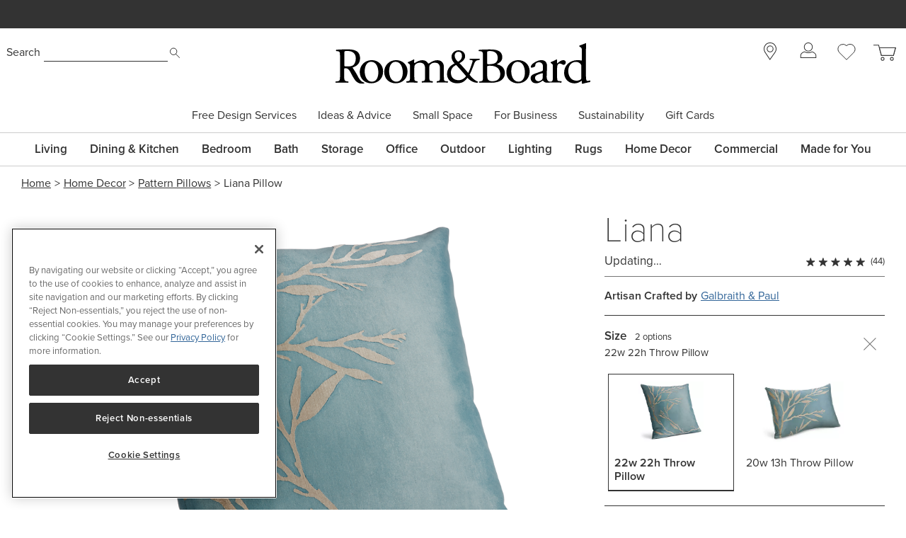

--- FILE ---
content_type: text/html; charset=utf-8
request_url: https://www.roomandboard.com/catalog/home-decor/pattern-pillows/liana-pillow/885659
body_size: 55014
content:
<!DOCTYPE html><html class="tw-bg-white tw-text-base" lang="en"><head><meta charSet="utf-8" data-next-head=""/><meta name="viewport" content="width=device-width" data-next-head=""/><meta http-equiv="X-UA-Compatible" content="IE=edge;chrome=1" data-next-head=""/><title data-next-head="">Liana Pillow - Modern Home Decor - Room &amp; Board</title><link rel="canonical" href="https://www.roomandboard.com/catalog/home-decor/patterned-pillows/liana-pillow" data-next-head=""/><link rel="alternate" media="only screen and (max-width: 640px)" href="https://www.roomandboard.com/catalog/home-decor/pattern-pillows/liana-pillow/885659" data-next-head=""/><meta name="application-name" content="Room &amp; Board" data-next-head=""/><meta name="msapplication-config" content="/img/ico/favicons/web-browserconfig.xml" data-next-head=""/><link rel="apple-touch-icon" sizes="60x60" href="https://rnb.scene7.com/is/image/roomandboard/web-apple-touch-icon-60x60" data-next-head=""/><link rel="apple-touch-icon" sizes="76x76" href="https://rnb.scene7.com/is/image/roomandboard/web-apple-touch-icon-76x76" data-next-head=""/><link rel="apple-touch-icon" sizes="120x120" href="https://rnb.scene7.com/is/image/roomandboard/web-apple-touch-icon-120x120" data-next-head=""/><link rel="apple-touch-icon" sizes="152x152" href="https://rnb.scene7.com/is/image/roomandboard/web-apple-touch-icon-152x152" data-next-head=""/><link rel="apple-touch-icon" sizes="180x180" href="https://rnb.scene7.com/is/image/roomandboard/web-apple-touch-icon-180x180" data-next-head=""/><link rel="shortcut icon" href="/img/ico/favicons/favicon.ico" data-next-head=""/><meta name="copyright" content="Copyright 2026 Room &amp;amp; Board, Inc. All Rights Reserved." data-next-head=""/><meta name="description" content="Inspired by nature, this flowing branch pattern is elegant and modern. The delicate design is hand block-printed on velvet by the artisans at Galbraith &amp; Paul." data-next-head=""/><meta name="keywords" content="" data-next-head=""/><meta name="msvalidate.01" content="45B9E9B2F38529501DA7AE28AC6CF6EE" data-next-head=""/><meta name="format-detection" content="telephone=no" data-next-head=""/><meta property="og:description" content="Inspired by nature, this flowing branch pattern is elegant and modern. The delicate design is hand block-printed on velvet by the artisans at Galbraith &amp; Paul." data-next-head=""/><meta property="og:image" content="https://rnb.scene7.com/is/image/roomandboard/977591" data-next-head=""/><meta property="og:image:width" content="1200" data-next-head=""/><meta property="og:image:height" content="630" data-next-head=""/><meta property="og:site_name" content="Room &amp; Board" data-next-head=""/><meta property="og:title" content="Liana Pillow - Modern Home Decor - Room &amp; Board" data-next-head=""/><meta property="og:type" content="product" data-next-head=""/><meta property="og:url" content="https://www.roomandboard.com/catalog/home-decor/pattern-pillows/liana-pillow/885659" data-next-head=""/><meta property="rfk:image" content="https://rnb.scene7.com/is/image/roomandboard/977591" data-next-head=""/><meta property="rfk:source" content="website" data-next-head=""/><meta property="rfk:title" content="Liana Pillow - Modern Home Decor - Room &amp; Board" data-next-head=""/><meta property="rfk:url" content="https://www.roomandboard.com/catalog/home-decor/pattern-pillows/liana-pillow/885659" data-next-head=""/><meta name="twitter:site" content="https://www.roomandboard.com/catalog/home-decor/pattern-pillows/liana-pillow/885659" data-next-head=""/><meta name="twitter:card" content="summary_large_image" data-next-head=""/><meta name="twitter:image" content="https://rnb.scene7.com/is/image/roomandboard/977591" data-next-head=""/><meta property="product:price:currency" content="USD" data-next-head=""/><meta property="product:price:amount" content="185" data-next-head=""/><link rel="preload" href="/_next/static/css/03628e4a644c7c0c.css" as="style"/><link rel="preload" href="/_next/static/css/2e391b85fe9aab4d.css" as="style"/><link rel="preload" href="/_next/static/css/c7f3e1a43228ce62.css" as="style"/><link rel="preload" href="/_next/static/css/db4890837d322d4f.css" as="style"/><link rel="preload" href="/_next/static/css/34056230418d6b02.css" as="style"/><link rel="preload" href="/_next/static/css/b4b3ae61b99813d8.css" as="style"/><link rel="preload" href="/_next/static/css/952702df84515d0c.css" as="style"/><link rel="preload" href="/_next/static/css/b1539e562abb6e27.css" as="style"/><link rel="preload" href="/_next/static/css/7b3c1aee09eb9db4.css" as="style"/><script type="application/ld+json" data-next-head="">
							{
								"@context": "http://schema.org",
								"@type": "WebSite",
								"url": "https://www.roomandboard.com/",
								"potentialAction": {
									"@type": "SearchAction",
									"target": "https://www.roomandboard.com/search?query={search_term_string}",
									"query-input": "required name=search_term_string"
								}
							}
						</script><link rel="preload" as="image" imageSrcSet="https://rnb.scene7.com/is/image/roomandboard/977591?$prodzoom0$&amp;size=900,900&amp;scl=1 900w, https://rnb.scene7.com/is/image/roomandboard/977591?$prodzoom0$&amp;size=1200,1200&amp;scl=1 1200w, https://rnb.scene7.com/is/image/roomandboard/977591?$prodzoom0$&amp;size=1600,1600&amp;scl=1 1600w, https://rnb.scene7.com/is/image/roomandboard/977591?$prodzoom0$&amp;size=2400,2400&amp;scl=1 2400w" imageSizes="(max-width: 900px) 100vw, calc(100vw - 400px)" fetchPriority="high" data-next-head=""/><link rel="preload" as="image" imageSrcSet="https://rnb.scene7.com/is/image/roomandboard/galbraith_paul_alika_mixing_18e?$prodzoom0$&amp;size=900,900&amp;scl=1&amp;qlt=15 900w, https://rnb.scene7.com/is/image/roomandboard/galbraith_paul_alika_mixing_18e?$prodzoom0$&amp;size=1200,1200&amp;scl=1&amp;qlt=15 1200w, https://rnb.scene7.com/is/image/roomandboard/galbraith_paul_alika_mixing_18e?$prodzoom0$&amp;size=1600,1600&amp;scl=1&amp;qlt=15 1600w, https://rnb.scene7.com/is/image/roomandboard/galbraith_paul_alika_mixing_18e?$prodzoom0$&amp;size=2400,2400&amp;scl=1&amp;qlt=15 2400w" imageSizes="(max-width: 900px) 100vw, calc(100vw - 400px)" fetchPriority="auto" data-next-head=""/><link rel="preload" as="image" imageSrcSet="https://rnb.scene7.com/is/image/roomandboard/galbraith_paul_mariya_inkingup_18e?$prodzoom0$&amp;size=900,900&amp;scl=1&amp;qlt=5 900w, https://rnb.scene7.com/is/image/roomandboard/galbraith_paul_mariya_inkingup_18e?$prodzoom0$&amp;size=1200,1200&amp;scl=1&amp;qlt=5 1200w, https://rnb.scene7.com/is/image/roomandboard/galbraith_paul_mariya_inkingup_18e?$prodzoom0$&amp;size=1600,1600&amp;scl=1&amp;qlt=5 1600w, https://rnb.scene7.com/is/image/roomandboard/galbraith_paul_mariya_inkingup_18e?$prodzoom0$&amp;size=2400,2400&amp;scl=1&amp;qlt=5 2400w" imageSizes="(max-width: 900px) 100vw, calc(100vw - 400px)" fetchPriority="auto" data-next-head=""/><link rel="preload" as="image" imageSrcSet="https://rnb.scene7.com/is/image/roomandboard/galbraith_paul_alika_matching_18e?$prodzoom0$&amp;size=900,900&amp;scl=1&amp;qlt=15 900w, https://rnb.scene7.com/is/image/roomandboard/galbraith_paul_alika_matching_18e?$prodzoom0$&amp;size=1200,1200&amp;scl=1&amp;qlt=15 1200w, https://rnb.scene7.com/is/image/roomandboard/galbraith_paul_alika_matching_18e?$prodzoom0$&amp;size=1600,1600&amp;scl=1&amp;qlt=15 1600w, https://rnb.scene7.com/is/image/roomandboard/galbraith_paul_alika_matching_18e?$prodzoom0$&amp;size=2400,2400&amp;scl=1&amp;qlt=15 2400w" imageSizes="(max-width: 900px) 100vw, calc(100vw - 400px)" fetchPriority="auto" data-next-head=""/><link rel="preload" as="image" imageSrcSet="https://rnb.scene7.com/is/image/roomandboard/977591?$thumbnail$&amp;size=96,96&amp;scl=1 1x, https://rnb.scene7.com/is/image/roomandboard/977591?$thumbnail$&amp;size=256,256&amp;scl=1 2x" data-next-head=""/><link rel="preload" as="image" imageSrcSet="https://rnb.scene7.com/is/image/roomandboard/galbraith_paul_alika_mixing_18e?$thumbnail$&amp;size=96,96&amp;scl=1 1x, https://rnb.scene7.com/is/image/roomandboard/galbraith_paul_alika_mixing_18e?$thumbnail$&amp;size=256,256&amp;scl=1 2x" data-next-head=""/><link rel="preload" as="image" imageSrcSet="https://rnb.scene7.com/is/image/roomandboard/galbraith_paul_mariya_inkingup_18e?$thumbnail$&amp;size=96,96&amp;scl=1 1x, https://rnb.scene7.com/is/image/roomandboard/galbraith_paul_mariya_inkingup_18e?$thumbnail$&amp;size=256,256&amp;scl=1 2x" data-next-head=""/><link rel="preload" as="image" imageSrcSet="https://rnb.scene7.com/is/image/roomandboard/galbraith_paul_alika_matching_18e?$thumbnail$&amp;size=96,96&amp;scl=1 1x, https://rnb.scene7.com/is/image/roomandboard/galbraith_paul_alika_matching_18e?$thumbnail$&amp;size=256,256&amp;scl=1 2x" data-next-head=""/><link rel="preload" as="image" imageSrcSet="https://rnb.scene7.com/is/image/roomandboard/977591?$proddd$&amp;size=256,256&amp;scl=1 1x, https://rnb.scene7.com/is/image/roomandboard/977591?$proddd$&amp;size=384,384&amp;scl=1 2x" data-next-head=""/><link rel="preload" as="image" imageSrcSet="https://rnb.scene7.com/is/image/roomandboard/180569?$proddd$&amp;size=256,256&amp;scl=1 1x, https://rnb.scene7.com/is/image/roomandboard/180569?$proddd$&amp;size=384,384&amp;scl=1 2x" data-next-head=""/><link rel="preload" as="image" imageSrcSet="https://rnb.scene7.com/is/image/roomandboard/savoy_737427_25e?$prodzoom0$&amp;size=900,900&amp;scl=1 900w, https://rnb.scene7.com/is/image/roomandboard/savoy_737427_25e?$prodzoom0$&amp;size=1200,1200&amp;scl=1 1200w, https://rnb.scene7.com/is/image/roomandboard/savoy_737427_25e?$prodzoom0$&amp;size=1600,1600&amp;scl=1 1600w, https://rnb.scene7.com/is/image/roomandboard/savoy_737427_25e?$prodzoom0$&amp;size=2400,2400&amp;scl=1 2400w" imageSizes="(max-width: 900px) 100vw, calc(100vw - 400px)" fetchPriority="auto" data-next-head=""/><link rel="preload" as="image" imageSrcSet="https://rnb.scene7.com/is/image/roomandboard/liana_261887_18e?$prodzoom0$&amp;size=900,900&amp;scl=1&amp;qlt=15 900w, https://rnb.scene7.com/is/image/roomandboard/liana_261887_18e?$prodzoom0$&amp;size=1200,1200&amp;scl=1&amp;qlt=15 1200w, https://rnb.scene7.com/is/image/roomandboard/liana_261887_18e?$prodzoom0$&amp;size=1600,1600&amp;scl=1&amp;qlt=15 1600w, https://rnb.scene7.com/is/image/roomandboard/liana_261887_18e?$prodzoom0$&amp;size=2400,2400&amp;scl=1&amp;qlt=15 2400w" imageSizes="(max-width: 900px) 100vw, calc(100vw - 400px)" fetchPriority="auto" data-next-head=""/><link rel="preload" as="image" imageSrcSet="https://rnb.scene7.com/is/image/roomandboard/marlo_687035_25e?$prodzoom0$&amp;size=900,900&amp;scl=1&amp;qlt=5 900w, https://rnb.scene7.com/is/image/roomandboard/marlo_687035_25e?$prodzoom0$&amp;size=1200,1200&amp;scl=1&amp;qlt=5 1200w, https://rnb.scene7.com/is/image/roomandboard/marlo_687035_25e?$prodzoom0$&amp;size=1600,1600&amp;scl=1&amp;qlt=5 1600w, https://rnb.scene7.com/is/image/roomandboard/marlo_687035_25e?$prodzoom0$&amp;size=2400,2400&amp;scl=1&amp;qlt=5 2400w" imageSizes="(max-width: 900px) 100vw, calc(100vw - 400px)" fetchPriority="auto" data-next-head=""/><link rel="preload" as="image" imageSrcSet="https://rnb.scene7.com/is/image/roomandboard/andre_406327_26e?$prodzoom0$&amp;size=900,900&amp;scl=1&amp;qlt=5 900w, https://rnb.scene7.com/is/image/roomandboard/andre_406327_26e?$prodzoom0$&amp;size=1200,1200&amp;scl=1&amp;qlt=5 1200w, https://rnb.scene7.com/is/image/roomandboard/andre_406327_26e?$prodzoom0$&amp;size=1600,1600&amp;scl=1&amp;qlt=5 1600w, https://rnb.scene7.com/is/image/roomandboard/andre_406327_26e?$prodzoom0$&amp;size=2400,2400&amp;scl=1&amp;qlt=5 2400w" imageSizes="(max-width: 900px) 100vw, calc(100vw - 400px)" fetchPriority="auto" data-next-head=""/><link rel="preload" as="image" imageSrcSet="https://rnb.scene7.com/is/image/roomandboard/humphrey_130197_25e?$prodzoom0$&amp;size=900,900&amp;scl=1&amp;qlt=5 900w, https://rnb.scene7.com/is/image/roomandboard/humphrey_130197_25e?$prodzoom0$&amp;size=1200,1200&amp;scl=1&amp;qlt=5 1200w, https://rnb.scene7.com/is/image/roomandboard/humphrey_130197_25e?$prodzoom0$&amp;size=1600,1600&amp;scl=1&amp;qlt=5 1600w, https://rnb.scene7.com/is/image/roomandboard/humphrey_130197_25e?$prodzoom0$&amp;size=2400,2400&amp;scl=1&amp;qlt=5 2400w" imageSizes="(max-width: 900px) 100vw, calc(100vw - 400px)" fetchPriority="auto" data-next-head=""/><link rel="preload" as="image" imageSrcSet="https://rnb.scene7.com/is/image/roomandboard/tromso_605842_25e?$prodzoom0$&amp;size=900,900&amp;scl=1&amp;qlt=5 900w, https://rnb.scene7.com/is/image/roomandboard/tromso_605842_25e?$prodzoom0$&amp;size=1200,1200&amp;scl=1&amp;qlt=5 1200w, https://rnb.scene7.com/is/image/roomandboard/tromso_605842_25e?$prodzoom0$&amp;size=1600,1600&amp;scl=1&amp;qlt=5 1600w, https://rnb.scene7.com/is/image/roomandboard/tromso_605842_25e?$prodzoom0$&amp;size=2400,2400&amp;scl=1&amp;qlt=5 2400w" imageSizes="(max-width: 900px) 100vw, calc(100vw - 400px)" fetchPriority="auto" data-next-head=""/><link rel="preload" as="image" imageSrcSet="https://rnb.scene7.com/is/image/roomandboard/carlisle_260793_25e?$prodzoom0$&amp;size=900,900&amp;scl=1&amp;qlt=5 900w, https://rnb.scene7.com/is/image/roomandboard/carlisle_260793_25e?$prodzoom0$&amp;size=1200,1200&amp;scl=1&amp;qlt=5 1200w, https://rnb.scene7.com/is/image/roomandboard/carlisle_260793_25e?$prodzoom0$&amp;size=1600,1600&amp;scl=1&amp;qlt=5 1600w, https://rnb.scene7.com/is/image/roomandboard/carlisle_260793_25e?$prodzoom0$&amp;size=2400,2400&amp;scl=1&amp;qlt=5 2400w" imageSizes="(max-width: 900px) 100vw, calc(100vw - 400px)" fetchPriority="auto" data-next-head=""/><link rel="preload" as="image" imageSrcSet="https://rnb.scene7.com/is/image/roomandboard/humphrey_130197_25e1?$prodzoom0$&amp;size=900,900&amp;scl=1&amp;qlt=5 900w, https://rnb.scene7.com/is/image/roomandboard/humphrey_130197_25e1?$prodzoom0$&amp;size=1200,1200&amp;scl=1&amp;qlt=5 1200w, https://rnb.scene7.com/is/image/roomandboard/humphrey_130197_25e1?$prodzoom0$&amp;size=1600,1600&amp;scl=1&amp;qlt=5 1600w, https://rnb.scene7.com/is/image/roomandboard/humphrey_130197_25e1?$prodzoom0$&amp;size=2400,2400&amp;scl=1&amp;qlt=5 2400w" imageSizes="(max-width: 900px) 100vw, calc(100vw - 400px)" fetchPriority="auto" data-next-head=""/><link rel="preload" as="image" imageSrcSet="https://rnb.scene7.com/is/image/roomandboard/liana_813205_20e?$prodzoom0$&amp;size=900,900&amp;scl=1&amp;qlt=15 900w, https://rnb.scene7.com/is/image/roomandboard/liana_813205_20e?$prodzoom0$&amp;size=1200,1200&amp;scl=1&amp;qlt=15 1200w, https://rnb.scene7.com/is/image/roomandboard/liana_813205_20e?$prodzoom0$&amp;size=1600,1600&amp;scl=1&amp;qlt=15 1600w, https://rnb.scene7.com/is/image/roomandboard/liana_813205_20e?$prodzoom0$&amp;size=2400,2400&amp;scl=1&amp;qlt=15 2400w" imageSizes="(max-width: 900px) 100vw, calc(100vw - 400px)" fetchPriority="auto" data-next-head=""/><link rel="preload" as="image" imageSrcSet="https://rnb.scene7.com/is/image/roomandboard/savoy_737427_25e?$thumbnail$&amp;size=96,96&amp;scl=1 1x, https://rnb.scene7.com/is/image/roomandboard/savoy_737427_25e?$thumbnail$&amp;size=256,256&amp;scl=1 2x" data-next-head=""/><link rel="preload" as="image" imageSrcSet="https://rnb.scene7.com/is/image/roomandboard/liana_261887_18e?$thumbnail$&amp;size=96,96&amp;scl=1 1x, https://rnb.scene7.com/is/image/roomandboard/liana_261887_18e?$thumbnail$&amp;size=256,256&amp;scl=1 2x" data-next-head=""/><link rel="preload" as="image" imageSrcSet="https://rnb.scene7.com/is/image/roomandboard/marlo_687035_25e?$thumbnail$&amp;size=96,96&amp;scl=1 1x, https://rnb.scene7.com/is/image/roomandboard/marlo_687035_25e?$thumbnail$&amp;size=256,256&amp;scl=1 2x" data-next-head=""/><link rel="preload" as="image" imageSrcSet="https://rnb.scene7.com/is/image/roomandboard/andre_406327_26e?$thumbnail$&amp;size=96,96&amp;scl=1 1x, https://rnb.scene7.com/is/image/roomandboard/andre_406327_26e?$thumbnail$&amp;size=256,256&amp;scl=1 2x" data-next-head=""/><link rel="preload" as="image" imageSrcSet="https://rnb.scene7.com/is/image/roomandboard/humphrey_130197_25e?$thumbnail$&amp;size=96,96&amp;scl=1 1x, https://rnb.scene7.com/is/image/roomandboard/humphrey_130197_25e?$thumbnail$&amp;size=256,256&amp;scl=1 2x" data-next-head=""/><link rel="preload" as="image" imageSrcSet="https://rnb.scene7.com/is/image/roomandboard/tromso_605842_25e?$thumbnail$&amp;size=96,96&amp;scl=1 1x, https://rnb.scene7.com/is/image/roomandboard/tromso_605842_25e?$thumbnail$&amp;size=256,256&amp;scl=1 2x" data-next-head=""/><link rel="preload" as="image" imageSrcSet="https://rnb.scene7.com/is/image/roomandboard/carlisle_260793_25e?$thumbnail$&amp;size=96,96&amp;scl=1 1x, https://rnb.scene7.com/is/image/roomandboard/carlisle_260793_25e?$thumbnail$&amp;size=256,256&amp;scl=1 2x" data-next-head=""/><link rel="preload" as="image" imageSrcSet="https://rnb.scene7.com/is/image/roomandboard/humphrey_130197_25e1?$thumbnail$&amp;size=96,96&amp;scl=1 1x, https://rnb.scene7.com/is/image/roomandboard/humphrey_130197_25e1?$thumbnail$&amp;size=256,256&amp;scl=1 2x" data-next-head=""/><link rel="preload" as="image" imageSrcSet="https://rnb.scene7.com/is/image/roomandboard/liana_813205_20e?$thumbnail$&amp;size=96,96&amp;scl=1 1x, https://rnb.scene7.com/is/image/roomandboard/liana_813205_20e?$thumbnail$&amp;size=256,256&amp;scl=1 2x" data-next-head=""/><link rel="stylesheet" href="https://use.typekit.net/nym3qef.css"/><script data-nscript="beforeInteractive">
									// OneTrust callback
									if (typeof window !== undefined) {
										const eventDataLayer = window.eventDataLayer || [];
										function OptanonWrapper() {
											setTimeout(() => {
												eventDataLayer.push({
													event: 'onetrustconsent',
												});
											}, 500);
										}
									}
								</script><link rel="stylesheet" href="/_next/static/css/03628e4a644c7c0c.css" data-n-g=""/><link rel="stylesheet" href="/_next/static/css/2e391b85fe9aab4d.css" data-n-p=""/><link rel="stylesheet" href="/_next/static/css/c7f3e1a43228ce62.css" data-n-p=""/><link rel="stylesheet" href="/_next/static/css/db4890837d322d4f.css" data-n-p=""/><link rel="stylesheet" href="/_next/static/css/34056230418d6b02.css" data-n-p=""/><link rel="stylesheet" href="/_next/static/css/b4b3ae61b99813d8.css" data-n-p=""/><link rel="stylesheet" href="/_next/static/css/952702df84515d0c.css" data-n-p=""/><link rel="stylesheet" href="/_next/static/css/b1539e562abb6e27.css" data-n-p=""/><link rel="stylesheet" href="/_next/static/css/7b3c1aee09eb9db4.css"/><noscript data-n-css=""></noscript><script defer="" noModule="" src="/_next/static/chunks/polyfills-42372ed130431b0a.js"></script><script src="https://cdn.cookielaw.org/scripttemplates/otSDKStub.js" type="text/javascript" data-domain-script="2c1e47bb-eefe-4d17-a42e-6d479c1437b8" defer="" data-nscript="beforeInteractive"></script><script defer="" src="/_next/static/chunks/29057.3854d8d261b58123.js"></script><script defer="" src="/_next/static/chunks/27970.13dfdcca13def980.js"></script><script src="/_next/static/chunks/webpack-0ee39f19f84f5c88.js" defer=""></script><script src="/_next/static/chunks/framework-ecc6e484fbc7feb9.js" defer=""></script><script src="/_next/static/chunks/main-add555206052527c.js" defer=""></script><script src="/_next/static/chunks/pages/_app-b83dd835b3c9082c.js" defer=""></script><script src="/_next/static/chunks/dcfe2c7d-b9abff15f236aebe.js" defer=""></script><script src="/_next/static/chunks/48230-3a29491a6a027475.js" defer=""></script><script src="/_next/static/chunks/52234-6a7266416305247a.js" defer=""></script><script src="/_next/static/chunks/73670-cadc8770b4016ed6.js" defer=""></script><script src="/_next/static/chunks/54587-0d51846bd70fc68e.js" defer=""></script><script src="/_next/static/chunks/66446-27d8ad671dd5a919.js" defer=""></script><script src="/_next/static/chunks/75294-5af96eebc42bdac6.js" defer=""></script><script src="/_next/static/chunks/19357-7ea7ebde441ced42.js" defer=""></script><script src="/_next/static/chunks/94588-f558666458b1973e.js" defer=""></script><script src="/_next/static/chunks/63442-207deee2fb68a138.js" defer=""></script><script src="/_next/static/chunks/25203-7cea2f5ba0169825.js" defer=""></script><script src="/_next/static/chunks/76622-aad8f4ce62c08e6f.js" defer=""></script><script src="/_next/static/chunks/39555-95ccda50a4c26e4e.js" defer=""></script><script src="/_next/static/chunks/38672-1621ffca69da5649.js" defer=""></script><script src="/_next/static/chunks/91887-2a01d104f5ed32b3.js" defer=""></script><script src="/_next/static/chunks/46144-f989f3a63d5dfd89.js" defer=""></script><script src="/_next/static/chunks/68566-fd4da428f4dcce54.js" defer=""></script><script src="/_next/static/chunks/88793-0517f560706a6ed3.js" defer=""></script><script src="/_next/static/chunks/8095-b3ea0b5313c5ffe7.js" defer=""></script><script src="/_next/static/chunks/30056-e4c7525e899f74bf.js" defer=""></script><script src="/_next/static/chunks/78504-22d51b7ee7da41e8.js" defer=""></script><script src="/_next/static/chunks/29911-540797bd126f9f4c.js" defer=""></script><script src="/_next/static/chunks/52859-75268143bbbe3379.js" defer=""></script><script src="/_next/static/chunks/67641-07ef7412fb7a1359.js" defer=""></script><script src="/_next/static/chunks/70610-41efbb12f593784f.js" defer=""></script><script src="/_next/static/chunks/76624-3430416a2b481ccf.js" defer=""></script><script src="/_next/static/chunks/41397-3feaf88581b7a7ec.js" defer=""></script><script src="/_next/static/chunks/22932-4c28816198e9f22d.js" defer=""></script><script src="/_next/static/chunks/24035-db178a8d34e1bb63.js" defer=""></script><script src="/_next/static/chunks/17020-6d3b70f337f9e639.js" defer=""></script><script src="/_next/static/chunks/98523-4ea76436aa643dd2.js" defer=""></script><script src="/_next/static/chunks/pages/catalog/%5Bcategory%5D/%5Bsubcategory%5D/%5Bproduct%5D/%5Barticle%5D-1f43c2220620e9be.js" defer=""></script><script src="/_next/static/JO-whN8IFjxrojI21tnis/_buildManifest.js" defer=""></script><script src="/_next/static/JO-whN8IFjxrojI21tnis/_ssgManifest.js" defer=""></script></head><body class="tw-relative"><link rel="preload" as="image" href="https://rnb.scene7.com/is/content/roomandboard/icon_search"/><link rel="preload" as="image" href="https://rnb.scene7.com/is/content/roomandboard/rnb-logo-black"/><link rel="preload" as="image" href="https://rnb.scene7.com/is/content/roomandboard/icon_backSecondarySubmenu_gray"/><link rel="preload" as="image" href="https://rnb.scene7.com/is/content/roomandboard/icon_forwardSecondarySubmenu_gray"/><link rel="preload" as="image" imageSrcSet="https://rnb.scene7.com/is/image/roomandboard/977591?$prodzoom0$&amp;size=900,900&amp;scl=1 900w, https://rnb.scene7.com/is/image/roomandboard/977591?$prodzoom0$&amp;size=1200,1200&amp;scl=1 1200w, https://rnb.scene7.com/is/image/roomandboard/977591?$prodzoom0$&amp;size=1600,1600&amp;scl=1 1600w, https://rnb.scene7.com/is/image/roomandboard/977591?$prodzoom0$&amp;size=2400,2400&amp;scl=1 2400w" imageSizes="(max-width: 900px) 100vw, calc(100vw - 400px)" fetchPriority="high"/><link rel="preload" as="image" imageSrcSet="https://rnb.scene7.com/is/image/roomandboard/galbraith_paul_alika_mixing_18e?$prodzoom0$&amp;size=900,900&amp;scl=1&amp;qlt=15 900w, https://rnb.scene7.com/is/image/roomandboard/galbraith_paul_alika_mixing_18e?$prodzoom0$&amp;size=1200,1200&amp;scl=1&amp;qlt=15 1200w, https://rnb.scene7.com/is/image/roomandboard/galbraith_paul_alika_mixing_18e?$prodzoom0$&amp;size=1600,1600&amp;scl=1&amp;qlt=15 1600w, https://rnb.scene7.com/is/image/roomandboard/galbraith_paul_alika_mixing_18e?$prodzoom0$&amp;size=2400,2400&amp;scl=1&amp;qlt=15 2400w" imageSizes="(max-width: 900px) 100vw, calc(100vw - 400px)" fetchPriority="auto"/><link rel="preload" as="image" imageSrcSet="https://rnb.scene7.com/is/image/roomandboard/galbraith_paul_mariya_inkingup_18e?$prodzoom0$&amp;size=900,900&amp;scl=1&amp;qlt=5 900w, https://rnb.scene7.com/is/image/roomandboard/galbraith_paul_mariya_inkingup_18e?$prodzoom0$&amp;size=1200,1200&amp;scl=1&amp;qlt=5 1200w, https://rnb.scene7.com/is/image/roomandboard/galbraith_paul_mariya_inkingup_18e?$prodzoom0$&amp;size=1600,1600&amp;scl=1&amp;qlt=5 1600w, https://rnb.scene7.com/is/image/roomandboard/galbraith_paul_mariya_inkingup_18e?$prodzoom0$&amp;size=2400,2400&amp;scl=1&amp;qlt=5 2400w" imageSizes="(max-width: 900px) 100vw, calc(100vw - 400px)" fetchPriority="auto"/><link rel="preload" as="image" imageSrcSet="https://rnb.scene7.com/is/image/roomandboard/galbraith_paul_alika_matching_18e?$prodzoom0$&amp;size=900,900&amp;scl=1&amp;qlt=15 900w, https://rnb.scene7.com/is/image/roomandboard/galbraith_paul_alika_matching_18e?$prodzoom0$&amp;size=1200,1200&amp;scl=1&amp;qlt=15 1200w, https://rnb.scene7.com/is/image/roomandboard/galbraith_paul_alika_matching_18e?$prodzoom0$&amp;size=1600,1600&amp;scl=1&amp;qlt=15 1600w, https://rnb.scene7.com/is/image/roomandboard/galbraith_paul_alika_matching_18e?$prodzoom0$&amp;size=2400,2400&amp;scl=1&amp;qlt=15 2400w" imageSizes="(max-width: 900px) 100vw, calc(100vw - 400px)" fetchPriority="auto"/><link rel="preload" as="image" imageSrcSet="https://rnb.scene7.com/is/image/roomandboard/977591?$thumbnail$&amp;size=96,96&amp;scl=1 1x, https://rnb.scene7.com/is/image/roomandboard/977591?$thumbnail$&amp;size=256,256&amp;scl=1 2x"/><link rel="preload" as="image" imageSrcSet="https://rnb.scene7.com/is/image/roomandboard/galbraith_paul_alika_mixing_18e?$thumbnail$&amp;size=96,96&amp;scl=1 1x, https://rnb.scene7.com/is/image/roomandboard/galbraith_paul_alika_mixing_18e?$thumbnail$&amp;size=256,256&amp;scl=1 2x"/><link rel="preload" as="image" imageSrcSet="https://rnb.scene7.com/is/image/roomandboard/galbraith_paul_mariya_inkingup_18e?$thumbnail$&amp;size=96,96&amp;scl=1 1x, https://rnb.scene7.com/is/image/roomandboard/galbraith_paul_mariya_inkingup_18e?$thumbnail$&amp;size=256,256&amp;scl=1 2x"/><link rel="preload" as="image" imageSrcSet="https://rnb.scene7.com/is/image/roomandboard/galbraith_paul_alika_matching_18e?$thumbnail$&amp;size=96,96&amp;scl=1 1x, https://rnb.scene7.com/is/image/roomandboard/galbraith_paul_alika_matching_18e?$thumbnail$&amp;size=256,256&amp;scl=1 2x"/><link rel="preload" as="image" imageSrcSet="https://rnb.scene7.com/is/image/roomandboard/savoy_737427_25e?$prodzoom0$&amp;size=900,900&amp;scl=1 900w, https://rnb.scene7.com/is/image/roomandboard/savoy_737427_25e?$prodzoom0$&amp;size=1200,1200&amp;scl=1 1200w, https://rnb.scene7.com/is/image/roomandboard/savoy_737427_25e?$prodzoom0$&amp;size=1600,1600&amp;scl=1 1600w, https://rnb.scene7.com/is/image/roomandboard/savoy_737427_25e?$prodzoom0$&amp;size=2400,2400&amp;scl=1 2400w" imageSizes="(max-width: 900px) 100vw, calc(100vw - 400px)" fetchPriority="auto"/><link rel="preload" as="image" href="https://rnb.scene7.com/is/content/roomandboard/shopping-tag"/><link rel="preload" as="image" href="https://rnb.scene7.com/is/content/roomandboard/favorite_hollow"/><link rel="preload" as="image" imageSrcSet="https://rnb.scene7.com/is/image/roomandboard/liana_261887_18e?$prodzoom0$&amp;size=900,900&amp;scl=1&amp;qlt=15 900w, https://rnb.scene7.com/is/image/roomandboard/liana_261887_18e?$prodzoom0$&amp;size=1200,1200&amp;scl=1&amp;qlt=15 1200w, https://rnb.scene7.com/is/image/roomandboard/liana_261887_18e?$prodzoom0$&amp;size=1600,1600&amp;scl=1&amp;qlt=15 1600w, https://rnb.scene7.com/is/image/roomandboard/liana_261887_18e?$prodzoom0$&amp;size=2400,2400&amp;scl=1&amp;qlt=15 2400w" imageSizes="(max-width: 900px) 100vw, calc(100vw - 400px)" fetchPriority="auto"/><link rel="preload" as="image" imageSrcSet="https://rnb.scene7.com/is/image/roomandboard/marlo_687035_25e?$prodzoom0$&amp;size=900,900&amp;scl=1&amp;qlt=5 900w, https://rnb.scene7.com/is/image/roomandboard/marlo_687035_25e?$prodzoom0$&amp;size=1200,1200&amp;scl=1&amp;qlt=5 1200w, https://rnb.scene7.com/is/image/roomandboard/marlo_687035_25e?$prodzoom0$&amp;size=1600,1600&amp;scl=1&amp;qlt=5 1600w, https://rnb.scene7.com/is/image/roomandboard/marlo_687035_25e?$prodzoom0$&amp;size=2400,2400&amp;scl=1&amp;qlt=5 2400w" imageSizes="(max-width: 900px) 100vw, calc(100vw - 400px)" fetchPriority="auto"/><link rel="preload" as="image" imageSrcSet="https://rnb.scene7.com/is/image/roomandboard/andre_406327_26e?$prodzoom0$&amp;size=900,900&amp;scl=1&amp;qlt=5 900w, https://rnb.scene7.com/is/image/roomandboard/andre_406327_26e?$prodzoom0$&amp;size=1200,1200&amp;scl=1&amp;qlt=5 1200w, https://rnb.scene7.com/is/image/roomandboard/andre_406327_26e?$prodzoom0$&amp;size=1600,1600&amp;scl=1&amp;qlt=5 1600w, https://rnb.scene7.com/is/image/roomandboard/andre_406327_26e?$prodzoom0$&amp;size=2400,2400&amp;scl=1&amp;qlt=5 2400w" imageSizes="(max-width: 900px) 100vw, calc(100vw - 400px)" fetchPriority="auto"/><link rel="preload" as="image" imageSrcSet="https://rnb.scene7.com/is/image/roomandboard/humphrey_130197_25e?$prodzoom0$&amp;size=900,900&amp;scl=1&amp;qlt=5 900w, https://rnb.scene7.com/is/image/roomandboard/humphrey_130197_25e?$prodzoom0$&amp;size=1200,1200&amp;scl=1&amp;qlt=5 1200w, https://rnb.scene7.com/is/image/roomandboard/humphrey_130197_25e?$prodzoom0$&amp;size=1600,1600&amp;scl=1&amp;qlt=5 1600w, https://rnb.scene7.com/is/image/roomandboard/humphrey_130197_25e?$prodzoom0$&amp;size=2400,2400&amp;scl=1&amp;qlt=5 2400w" imageSizes="(max-width: 900px) 100vw, calc(100vw - 400px)" fetchPriority="auto"/><link rel="preload" as="image" imageSrcSet="https://rnb.scene7.com/is/image/roomandboard/tromso_605842_25e?$prodzoom0$&amp;size=900,900&amp;scl=1&amp;qlt=5 900w, https://rnb.scene7.com/is/image/roomandboard/tromso_605842_25e?$prodzoom0$&amp;size=1200,1200&amp;scl=1&amp;qlt=5 1200w, https://rnb.scene7.com/is/image/roomandboard/tromso_605842_25e?$prodzoom0$&amp;size=1600,1600&amp;scl=1&amp;qlt=5 1600w, https://rnb.scene7.com/is/image/roomandboard/tromso_605842_25e?$prodzoom0$&amp;size=2400,2400&amp;scl=1&amp;qlt=5 2400w" imageSizes="(max-width: 900px) 100vw, calc(100vw - 400px)" fetchPriority="auto"/><link rel="preload" as="image" imageSrcSet="https://rnb.scene7.com/is/image/roomandboard/carlisle_260793_25e?$prodzoom0$&amp;size=900,900&amp;scl=1&amp;qlt=5 900w, https://rnb.scene7.com/is/image/roomandboard/carlisle_260793_25e?$prodzoom0$&amp;size=1200,1200&amp;scl=1&amp;qlt=5 1200w, https://rnb.scene7.com/is/image/roomandboard/carlisle_260793_25e?$prodzoom0$&amp;size=1600,1600&amp;scl=1&amp;qlt=5 1600w, https://rnb.scene7.com/is/image/roomandboard/carlisle_260793_25e?$prodzoom0$&amp;size=2400,2400&amp;scl=1&amp;qlt=5 2400w" imageSizes="(max-width: 900px) 100vw, calc(100vw - 400px)" fetchPriority="auto"/><link rel="preload" as="image" imageSrcSet="https://rnb.scene7.com/is/image/roomandboard/humphrey_130197_25e1?$prodzoom0$&amp;size=900,900&amp;scl=1&amp;qlt=5 900w, https://rnb.scene7.com/is/image/roomandboard/humphrey_130197_25e1?$prodzoom0$&amp;size=1200,1200&amp;scl=1&amp;qlt=5 1200w, https://rnb.scene7.com/is/image/roomandboard/humphrey_130197_25e1?$prodzoom0$&amp;size=1600,1600&amp;scl=1&amp;qlt=5 1600w, https://rnb.scene7.com/is/image/roomandboard/humphrey_130197_25e1?$prodzoom0$&amp;size=2400,2400&amp;scl=1&amp;qlt=5 2400w" imageSizes="(max-width: 900px) 100vw, calc(100vw - 400px)" fetchPriority="auto"/><link rel="preload" as="image" imageSrcSet="https://rnb.scene7.com/is/image/roomandboard/liana_813205_20e?$prodzoom0$&amp;size=900,900&amp;scl=1&amp;qlt=15 900w, https://rnb.scene7.com/is/image/roomandboard/liana_813205_20e?$prodzoom0$&amp;size=1200,1200&amp;scl=1&amp;qlt=15 1200w, https://rnb.scene7.com/is/image/roomandboard/liana_813205_20e?$prodzoom0$&amp;size=1600,1600&amp;scl=1&amp;qlt=15 1600w, https://rnb.scene7.com/is/image/roomandboard/liana_813205_20e?$prodzoom0$&amp;size=2400,2400&amp;scl=1&amp;qlt=15 2400w" imageSizes="(max-width: 900px) 100vw, calc(100vw - 400px)" fetchPriority="auto"/><link rel="preload" as="image" imageSrcSet="https://rnb.scene7.com/is/image/roomandboard/savoy_737427_25e?$thumbnail$&amp;size=96,96&amp;scl=1 1x, https://rnb.scene7.com/is/image/roomandboard/savoy_737427_25e?$thumbnail$&amp;size=256,256&amp;scl=1 2x"/><link rel="preload" as="image" imageSrcSet="https://rnb.scene7.com/is/image/roomandboard/liana_261887_18e?$thumbnail$&amp;size=96,96&amp;scl=1 1x, https://rnb.scene7.com/is/image/roomandboard/liana_261887_18e?$thumbnail$&amp;size=256,256&amp;scl=1 2x"/><link rel="preload" as="image" imageSrcSet="https://rnb.scene7.com/is/image/roomandboard/marlo_687035_25e?$thumbnail$&amp;size=96,96&amp;scl=1 1x, https://rnb.scene7.com/is/image/roomandboard/marlo_687035_25e?$thumbnail$&amp;size=256,256&amp;scl=1 2x"/><link rel="preload" as="image" imageSrcSet="https://rnb.scene7.com/is/image/roomandboard/andre_406327_26e?$thumbnail$&amp;size=96,96&amp;scl=1 1x, https://rnb.scene7.com/is/image/roomandboard/andre_406327_26e?$thumbnail$&amp;size=256,256&amp;scl=1 2x"/><link rel="preload" as="image" imageSrcSet="https://rnb.scene7.com/is/image/roomandboard/humphrey_130197_25e?$thumbnail$&amp;size=96,96&amp;scl=1 1x, https://rnb.scene7.com/is/image/roomandboard/humphrey_130197_25e?$thumbnail$&amp;size=256,256&amp;scl=1 2x"/><link rel="preload" as="image" imageSrcSet="https://rnb.scene7.com/is/image/roomandboard/tromso_605842_25e?$thumbnail$&amp;size=96,96&amp;scl=1 1x, https://rnb.scene7.com/is/image/roomandboard/tromso_605842_25e?$thumbnail$&amp;size=256,256&amp;scl=1 2x"/><link rel="preload" as="image" imageSrcSet="https://rnb.scene7.com/is/image/roomandboard/carlisle_260793_25e?$thumbnail$&amp;size=96,96&amp;scl=1 1x, https://rnb.scene7.com/is/image/roomandboard/carlisle_260793_25e?$thumbnail$&amp;size=256,256&amp;scl=1 2x"/><link rel="preload" as="image" imageSrcSet="https://rnb.scene7.com/is/image/roomandboard/humphrey_130197_25e1?$thumbnail$&amp;size=96,96&amp;scl=1 1x, https://rnb.scene7.com/is/image/roomandboard/humphrey_130197_25e1?$thumbnail$&amp;size=256,256&amp;scl=1 2x"/><link rel="preload" as="image" imageSrcSet="https://rnb.scene7.com/is/image/roomandboard/liana_813205_20e?$thumbnail$&amp;size=96,96&amp;scl=1 1x, https://rnb.scene7.com/is/image/roomandboard/liana_813205_20e?$thumbnail$&amp;size=256,256&amp;scl=1 2x"/><link rel="preload" as="image" href="https://rnb.scene7.com/is/content/roomandboard/review-stars-5"/><link rel="preload" as="image" imageSrcSet="https://rnb.scene7.com/is/image/roomandboard/977591?$proddd$&amp;size=256,256&amp;scl=1 1x, https://rnb.scene7.com/is/image/roomandboard/977591?$proddd$&amp;size=384,384&amp;scl=1 2x"/><link rel="preload" as="image" imageSrcSet="https://rnb.scene7.com/is/image/roomandboard/180569?$proddd$&amp;size=256,256&amp;scl=1 1x, https://rnb.scene7.com/is/image/roomandboard/180569?$proddd$&amp;size=384,384&amp;scl=1 2x"/><link rel="preload" as="image" href="https://rnb.scene7.com/is/content/roomandboard/icon_privacy-options"/><div id="__next"><div class="engage-toolbar_toolbarWrapper__DGi_X"></div><div class="main_entire-header-container__jMHgD"><div class="tw-hidden-for-print"><a tabindex="0" class="tw-sr-only tw-hidden-for-print focus:tw-not-sr-only" href="/accessibility/">Accessibility Statement</a><a href="#main-content" id="skip-nav-link" tabindex="0" class="tw-sr-only tw-hidden-for-print focus:tw-not-sr-only">Skip Navigation</a></div><div class="print:tw-hidden"><div class="SiteMarketingMessaging_site-marketing-messaging__ymfhN" data-qa="site-marketing-messaging" data-tr-link-event-comp-type="sitewide banner" role="region" aria-label="Site marketing messaging carousel"><p class="tw-sr-only">The following is a carousel of messages about events and offers at Room &amp; Board. Use the previous, next, and pause buttons to navigate or pause the messages.</p><div class="SiteMarketingMessagingBackground_site-marketing-messaging-background__2rewL SiteMarketingMessagingBackground_site-marketing-messaging-background-BANNER_BLACK__EON0u"></div><div class="flicking-viewport flicking-hidden SiteMarketingMessages_site-marketing-messages__P0bPJ"><div class="flicking-camera"><div aria-label="slide 1 of 4" class="SiteMarketingMessage_site-marketing-message__rVTmp" data-qa="site-marketing-message" data-tr-link-event-comp-name="Shop New Arrivals 2026 01082026" data-tr-link-event-comp-position="1:4" role="group"><div><p>Shop <a href="https://www.roomandboard.com/catalog/living/new-arrivals" target="_self">new arrivals</a></p></div></div><div aria-label="slide 2 of 4" class="SiteMarketingMessage_site-marketing-message__rVTmp" data-qa="site-marketing-message" data-tr-link-event-comp-name="$159 full-service delivery, free returns 12092025" data-tr-link-event-comp-position="2:4" role="group"><div><p>$159 full-service delivery, free returns&nbsp;</p></div></div><div aria-label="slide 3 of 4" class="SiteMarketingMessage_site-marketing-message__rVTmp" data-qa="site-marketing-message" data-tr-link-event-comp-name="As low as 0% APR financing with Affirm 01062026" data-tr-link-event-comp-position="3:4" role="group"><div><p>As low as 0% APR financing with <a href="https://www.roomandboard.com/affirm-monthly-financing" target="_self">Affirm</a></p></div></div><div aria-label="slide 4 of 4" class="SiteMarketingMessage_site-marketing-message__rVTmp" data-qa="site-marketing-message" data-tr-link-event-comp-name="Get free design help for your space 01062026" data-tr-link-event-comp-position="4:4" role="group"><div><p>Get <a href="https://www.roomandboard.com/free-design-services" target="_self">free design help</a> for your space&nbsp;</p></div></div></div></div></div></div><div class="tw-hidden tw-pt-[20px] md:tw-block print:tw-block"><header class="header" data-qa="header" data-tr-link-event-comp-type="header navigation"><div class="tw-w-full"><div class="tw-hidden-for-print"><a tabindex="0" class="tw-sr-only tw-hidden-for-print focus:tw-not-sr-only" href="/accessibility/">Accessibility Statement</a><a href="#main-content" id="skip-nav-link" tabindex="0" class="tw-sr-only tw-hidden-for-print focus:tw-not-sr-only">Skip Navigation</a></div></div><div class="main_header-container__I_IpH tw-flex tw-justify-between"><div data-qa="h_search" id="h_search"><form role="search" action="/search" method="get"><span class="tw-sr-only">When typing in this field, a list of search results will appear and be automatically updated as you type.</span><label for="h_searchInput" class="smBsOnly:tw-text-xs tw-text-sm tw-font-normal">Search</label><input class="header-search-input" data-qa="h_searchInput" id="h_searchInput" type="text" name="query"/><button aria-label="Submit search" id="h_searchButton" data-qa="h_searchButton" data-tr-link-event-track="false"><img alt="Search" src="https://rnb.scene7.com/is/content/roomandboard/icon_search"/></button></form></div><div id="logo"><a data-tr-link-event-name="roomandboard" data-tr-link-event-comp-name="logo image" class="ButtonAnchor" data-is-hydrated="false" href="/"><img src="https://rnb.scene7.com/is/content/roomandboard/rnb-logo-black" alt="Room &amp; Board - Homepage."/></a><div class="print-only here-to-help">We&#x27;re here to help<br/>800.301.9720</div></div><div class="top-links tw-w-[220px]" data-tr-link-event-comp-name="top links"><a href="/stores" class="tw-hidden-for-print top-link stores-link" data-tr-link-event-name="stores icon" title="Stores"><svg xmlns="http://www.w3.org/2000/svg" viewBox="0 0 17.37 23.88" style="height:24.73px"><path class="hover-fill" d="M8.69.5a8.16 8.16 0 0 0-7 12.42c.13.2.26.4.4.6L8.45 23l6.76-9.4.32-.43A8.18 8.18 0 0 0 8.69.5Z" stroke="#333333" fill="#ffffff"></path><circle cx="8.69" cy="8.68" r="4.09" stroke="#333333" fill="#ffffff"></circle></svg><span class="tw-sr-only">Store locations</span></a><!--$--><div class="account-menu legacy-top-menu tw-hidden-for-print"><a data-tr-link-event-name="sign in icon" data-qa="account-link" title="Sign In" aria-controls="subMenu-account" aria-expanded="false" data-is-hydrated="false" class="ButtonIcon top-link has-menu sign-in-status-link tw-text-gray" href="/account/sign-in"><svg xmlns="http://www.w3.org/2000/svg" width="22.642" height="21.654" viewBox="0 0 22.642 21.654" focusable="false" class="md:tw-mb-2" aria-hidden="true"><g transform="translate(0.5 0.5)"><ellipse class="hover-fill" cx="5.761" cy="5.761" rx="5.761" ry="5.761" transform="translate(5.06)" fill="currentColor" stroke="currentColor" stroke-linecap="round" stroke-linejoin="round" stroke-miterlimit="10" stroke-width="1"></ellipse><g transform="translate(0 12.502)"><path class="hover-fill" d="M23.642,22.666c0-2.314-4.206-4.907-5.656-4.907a10.29,10.29,0,0,1-5.165,1.3,10.29,10.29,0,0,1-5.165-1.3C5.721,17.759,2,20.136,2,22.666v3.245H23.642Z" transform="translate(-2 -17.759)" fill="currentColor" stroke="currentColor" stroke-miterlimit="10" stroke-width="1"></path></g></g></svg><span class="tw-sr-only">Sign In</span></a></div><!--/$--><a class="tw-hidden-for-print top-link tw-flex tw-items-center" title="Favorites" data-tr-link-event-name="favorites icon" href="/favorites"><svg aria-hidden="true" xmlns="http://www.w3.org/2000/svg" width="25.2" height="23.307" viewBox="0 0 25.2 23.307" focusable="false"><path class="hover-fill" d="M27.9,10.5a7.127,7.127,0,0,0-7.1-7.1,6.944,6.944,0,0,0-5,2.1,7.071,7.071,0,0,0-12.1,5,6.944,6.944,0,0,0,2.1,5h0l10,10,9.7-9.7A6.968,6.968,0,0,0,27.9,10.5Z" transform="translate(-3.2 -2.9)" fill="#333" stroke="#333" stroke-miterlimit="10" stroke-width="1"></path></svg><span class="tw-sr-only">Favorites</span></a><!--$--><a data-tr-link-event-comp-name="top links" data-tr-link-event-name="cart icon" data-qa="cart-items-status-link" data-track="true" title="Cart" class="ButtonAnchor tw-block tw-relative tw-leading-[0] tw-h-5 md:tw-w-[34px] md:tw-h-[27px] top-link" data-is-hydrated="false" href="/cart"><svg class="cart-svg_cartSvg__ztSSb tw-h-5 md:tw-h-[27px]" xmlns="http://www.w3.org/2000/svg" width="30.855" height="21.7" viewBox="0 0 30.855 21.7" focusable="false" aria-hidden="false"><g data-name="Group 39" transform="translate(-1209 -13.5)"><g transform="translate(1203.7 9.7)"><path data-name="Path 22" d="M5.3,4.3h7.1l3.7,14.2H32.6L35.5,7.9H15.7" fill="#fff" stroke="#333" stroke-miterlimit="10" stroke-width="1"></path><circle cx="2" cy="2" r="2" transform="translate(15.8 21)" fill="#fff" stroke="#333" stroke-miterlimit="10" stroke-width="1"></circle><circle cx="2" cy="2" r="2" transform="translate(28.4 21)" fill="#fff" stroke="#333" stroke-miterlimit="10" stroke-width="1"></circle></g><path class="cart-svg_hoverFill__M6ncf" d="M13336.25-190.375h21.859l-2.764,10.406h-16.332Z" transform="translate(-12119.109 207.969)" fill="#fff" stroke="#333" stroke-width="1"></path></g></svg></a><!--/$--></div></div><nav id="preHeaderMenu" aria-label="Secondary menu" class="tw-hidden-for-print pre-header-menu tw-mx-auto" data-tr-link-event-comp-name="preheader menu" data-tr-link-event-comp-type="header navigation"><ul><li><a href="/free-design-services" data-qa="free-design-services-link" data-menu-id="preSubMenu-fds" class="preheaderMenuLink">Free Design Services</a></li><li><a href="/ideas-advice" data-qa="ideas-advice-link" data-menu-id="preSubMenu-IA" class="preheaderMenuLink"><span>Ideas &amp; Advice</span></a><button aria-controls="preSubMenu-IA" aria-expanded="false" class="openMenu" data-menu-id="preSubMenu-IA"><span class="tw-sr-only">Open<!-- --> <span>Ideas &amp; Advice</span> menu</span></button><div class="pre-header-subMenu" id="preSubMenu-IA"><ul><li><a href="/ideas-advice/get-inspired" data-qa="get-inspired-link">Get Inspired</a></li><li><a href="/ideas-advice/explore-materials" data-qa="explore-materials-link">Explore Materials</a></li><li><a href="/ideas-advice/design-your-space" data-qa="design-your-space-link">Design Your Space</a></li><li><a href="/ideas-advice/product-care" data-qa="product-care-assembly-safety-information-link">Product Care, Assembly &amp; Safety Information</a></li><li><a href="/digital-catalogs" data-qa="digital-catalogs-link">Digital Catalogs</a></li><li><a href="/ideas-advice/videos" data-qa="videos-link">Videos</a></li></ul></div></li><li><a href="/small-space" data-qa="small-space-link" data-menu-id="preSubMenu-smSpace" class="preheaderMenuLink">Small Space</a></li><li><a href="/business" data-qa="business-interiors-link" data-menu-id="preSubMenu-business" class="preheaderMenuLink">For Business</a></li><li><a href="/sustainability" data-qa="sustainability-link" data-menu-id="preSubMenu-sustainability" class="preheaderMenuLink">Sustainability</a><button aria-controls="preSubMenu-sustainability" aria-expanded="false" class="openMenu" data-menu-id="preSubMenu-sustainability"><span class="tw-sr-only">Open<!-- --> <span>Sustainability</span> menu</span></button><div class="pre-header-subMenu" id="preSubMenu-sustainability"><ul><li><a href="/sustainability/better-products" data-qa="better-products-link">Better Products</a></li><li><a href="/sustainability/better-for-people" data-qa="better-for-people-link">Better for People</a></li><li><a href="/sustainability/better-for-the-planet" data-qa="better-for-the-planet-link">Better for the Planet</a></li><li><a href="/sustainability/guidelines-policies" data-qa="guidelines-policies-link">Guidelines &amp; Policies</a></li><li><a href="/sustainability/impact-report" data-qa="impact-report-link">Impact Report</a></li><li><a href="/sustainability/certified-b-corp" data-qa="bcorp-link">Certified B Corp</a></li></ul></div></li><li><a href="/gift-cards" data-qa="gift-cards-link" data-menu-id="preSubMenu-giftcards" class="preheaderMenuLink">Gift Cards</a></li></ul></nav><div class="main_dividers__uJ3kt"><div class="main_header-container__I_IpH"><nav id="navigati-nav" aria-label="Main menu" class="topmenu_top-menu__vKfkZ tw-hidden-for-print tw-hidden md:tw-block" data-qa="topMenu" data-tr-link-event-comp-type="header navigation"><ul><li class="" data-tr-link-event-comp-name="Living" id="topMenuSection-15"><a data-menu-id="15" data-qa="root-menu-Living" class="ButtonAnchor ButtonAnchor--noUnderline" data-is-hydrated="false" href="/catalog/living"><span>Living</span></a><div class="topmenu_openMenuHolder__qOd4F"><button aria-controls="subMenu-15" aria-expanded="false" data-menu-id="15" data-qa="root-menu-open-button-Living"><span class="tw-sr-only">Open<!-- --> <span>Living</span> menu</span></button></div><div class="topmenu_subMenu__3BXie subMenu_subMenu__rrlZK subMenu_coll_4__FIEX3" id="subMenu-15" data-qa="sub-menu-Living" role="region" aria-labelledby="topMenuSection-15"><div class="subMenu_subMenu-max__mseee"><div class="subMenu_subMenuNavigationLinks__uFaw5"><div class="subMenu_menuColl__ZjFFN" data-column-key="living-1" data-qa="topMenu-megaMenu"><section class="subMenu_menu-node__Caiko "><div><span role="heading" aria-level="2"><a class="ButtonAnchor ButtonAnchor--noUnderline subMenu_menu-node-heading__tLuVS subMenu_menu-node-heading-link__9yzE9" data-is-hydrated="false" href="/catalog/living/sofas-and-sectionals"><span>Sofas & Sectionals</span></a></span></div><ul><li class=""><a class="ButtonAnchor ButtonAnchor--noUnderline" data-is-hydrated="false" href="/catalog/living/sofas-and-loveseats"><span>Sofas & Loveseats</span></a></li><li class=""><a class="ButtonAnchor ButtonAnchor--noUnderline" data-is-hydrated="false" href="/catalog/living/sofas-with-chaise"><span>Sofas with Chaise</span></a></li><li class=""><a class="ButtonAnchor ButtonAnchor--noUnderline" data-is-hydrated="false" href="/catalog/living/sectionals"><span>Sectionals</span></a></li><li class=""><a class="ButtonAnchor ButtonAnchor--noUnderline" data-is-hydrated="false" href="/catalog/living/sleeper-sofas"><span>Sleeper Sofas</span></a></li><li class=""><a class="ButtonAnchor ButtonAnchor--noUnderline" data-is-hydrated="false" href="/catalog/living/chaises-and-daybeds"><span>Chaises & Daybeds</span></a></li></ul></section></div><div class="subMenu_menuColl__ZjFFN" data-column-key="living-2" data-qa="topMenu-megaMenu"><section class="subMenu_menu-node__Caiko "><div><span role="heading" aria-level="2"><a class="ButtonAnchor ButtonAnchor--noUnderline subMenu_menu-node-heading__tLuVS subMenu_menu-node-heading-link__9yzE9" data-is-hydrated="false" href="/catalog/living/chairs-and-ottomans"><span>Chairs & Ottomans</span></a></span></div><ul><li class=""><a class="ButtonAnchor ButtonAnchor--noUnderline" data-is-hydrated="false" href="/catalog/living/chairs"><span>Chairs</span></a></li><li class=""><a class="ButtonAnchor ButtonAnchor--noUnderline" data-is-hydrated="false" href="/catalog/living/recliners"><span>Recliners</span></a></li><li class=""><a class="ButtonAnchor ButtonAnchor--noUnderline" data-is-hydrated="false" href="/catalog/living/ottomans"><span>Ottomans</span></a></li><li class=""><a class="ButtonAnchor ButtonAnchor--noUnderline" data-is-hydrated="false" href="/catalog/living/benches-and-stools"><span>Benches & Stools</span></a></li></ul></section><section class="subMenu_menu-node__Caiko "><div><span role="heading" aria-level="2"><a class="ButtonAnchor ButtonAnchor--noUnderline subMenu_menu-node-heading__tLuVS subMenu_menu-node-heading-link__9yzE9" data-is-hydrated="false" href="/catalog/living/accent-tables"><span>Accent Tables</span></a></span></div><ul><li class=""><a class="ButtonAnchor ButtonAnchor--noUnderline" data-is-hydrated="false" href="/catalog/living/coffee-tables"><span>Coffee Tables</span></a></li><li class=""><a class="ButtonAnchor ButtonAnchor--noUnderline" data-is-hydrated="false" href="/catalog/living/end-tables"><span>End Tables</span></a></li><li class=""><a class="ButtonAnchor ButtonAnchor--noUnderline" data-is-hydrated="false" href="/catalog/living/consoles"><span>Consoles</span></a></li></ul></section></div><div class="subMenu_menuColl__ZjFFN" data-column-key="living-3" data-qa="topMenu-megaMenu"><section class="subMenu_menu-node__Caiko "><div><span role="heading" aria-level="2"><a class="ButtonAnchor ButtonAnchor--noUnderline subMenu_menu-node-heading__tLuVS subMenu_menu-node-heading-link__9yzE9" data-is-hydrated="false" href="/catalog/living/living-storage-furniture"><span>Storage</span></a></span></div><ul><li class=""><a class="ButtonAnchor ButtonAnchor--noUnderline" data-is-hydrated="false" href="/catalog/living/media-cabinets"><span>Media Cabinets</span></a></li><li class=""><a class="ButtonAnchor ButtonAnchor--noUnderline" data-is-hydrated="false" href="/catalog/living/storage-cabinets"><span>Storage Cabinets</span></a></li><li class=""><a class="ButtonAnchor ButtonAnchor--noUnderline" data-is-hydrated="false" href="/catalog/living/bookcases-and-wall-units"><span>Bookcases & Wall Units</span></a></li><li class=""><a class="ButtonAnchor ButtonAnchor--noUnderline" data-is-hydrated="false" href="/catalog/living/bar-cabinets-and-carts"><span>Bar Cabinets & Carts</span></a></li></ul></section><section class="subMenu_menu-node__Caiko "><div><span role="heading" aria-level="2"><a class="ButtonAnchor ButtonAnchor--noUnderline subMenu_menu-node-heading__tLuVS subMenu_menu-node-heading-link__9yzE9" data-is-hydrated="false" href="/catalog/made-for-you"><span>Made for You</span></a></span></div><ul><li class=""><a class="ButtonAnchor ButtonAnchor--noUnderline" data-is-hydrated="false" href="/catalog/made-for-you/custom-fabric-sectionals"><span>Fabric Sectionals</span></a></li><li class=""><a class="ButtonAnchor ButtonAnchor--noUnderline" data-is-hydrated="false" href="/catalog/made-for-you/custom-leather-sectionals"><span>Leather Sectionals</span></a></li><li class=""><a class="ButtonAnchor ButtonAnchor--noUnderline" data-is-hydrated="false" href="/catalog/made-for-you/custom-dining-and-accent-tables"><span>Tables</span></a></li><li class=""><a class="ButtonAnchor ButtonAnchor--noUnderline" data-is-hydrated="false" href="/catalog/made-for-you/custom-storage?set=custom-cabinets"><span>Cabinets</span></a></li><li class=""><a class="ButtonAnchor ButtonAnchor--noUnderline" data-is-hydrated="false" href="/catalog/made-for-you/custom-storage?set=custom-bookcases"><span>Bookcases</span></a></li></ul></section></div><div class="subMenu_menuColl__ZjFFN" data-column-key="living-4" data-qa="topMenu-megaMenu"><section class="subMenu_menu-node__Caiko "><div><span role="heading" aria-level="2"><a class="ButtonAnchor ButtonAnchor--noUnderline subMenu_menu-node-heading__tLuVS subMenu_menu-node-heading-link__9yzE9" data-is-hydrated="false" href="/catalog/living/living-room-decor"><span>Decor</span></a></span></div><ul><li class=""><a class="ButtonAnchor ButtonAnchor--noUnderline" data-is-hydrated="false" href="/catalog/home-decor/throw-pillows"><span>Throw Pillows</span></a></li><li class=""><a class="ButtonAnchor ButtonAnchor--noUnderline" data-is-hydrated="false" href="/catalog/home-decor/throw-blankets"><span>Throw Blankets</span></a></li><li class=""><a class="ButtonAnchor ButtonAnchor--noUnderline" data-is-hydrated="false" href="/catalog/home-decor/wall-art"><span>Wall Art</span></a></li><li class=""><a class="ButtonAnchor ButtonAnchor--noUnderline" data-is-hydrated="false" href="/catalog/home-decor/shelves-and-ledges"><span>Shelves & Ledges</span></a></li></ul></section><section class="subMenu_menu-node__Caiko clearance"><ul role="presentation"><li class="clearance-item"><a class="ButtonAnchor ButtonAnchor--noUnderline" data-is-hydrated="false" href="/clearance/living"><span>Living Clearance</span></a></li></ul></section></div></div><div class="subMenuPromos_subMenuPromos__P8G8P subMenuPromos_subMenuPromos_grid_1over2__A151u" data-qa="promo-images" data-tr-link-event-comp-name="featured content"><a href="/ideas-advice/get-inspired/living-room-ideas" data-tr-link-event-comp-position="1:3"><img alt="" loading="lazy" width="493" height="168" decoding="async" data-nimg="1" style="color:transparent" sizes="(max-width: 900px) 100vw, 493px" srcSet="https://rnb.scene7.com/is/image/roomandboard/navPromo_living_01_0126?size=900,900&amp;scl=1 900w, https://rnb.scene7.com/is/image/roomandboard/navPromo_living_01_0126?size=1200,1200&amp;scl=1 1200w, https://rnb.scene7.com/is/image/roomandboard/navPromo_living_01_0126?size=1600,1600&amp;scl=1 1600w, https://rnb.scene7.com/is/image/roomandboard/navPromo_living_01_0126?size=2400,2400&amp;scl=1 2400w" src="https://rnb.scene7.com/is/image/roomandboard/navPromo_living_01_0126?size=2400,2400&amp;scl=1"/><span class="subMenuPromos_subMenuPromos_title__ugM6_">Inspiring Living Rooms</span></a><a href="/ideas-advice/design-your-space/living/seating-ideas-small-living-room" data-tr-link-event-comp-position="2:3"><img alt="" loading="lazy" width="234" height="168" decoding="async" data-nimg="1" style="color:transparent" sizes="(max-width: 900px) 100vw, 234px" srcSet="https://rnb.scene7.com/is/image/roomandboard/navPromo_living_02_0126?size=900,900&amp;scl=1 900w, https://rnb.scene7.com/is/image/roomandboard/navPromo_living_02_0126?size=1200,1200&amp;scl=1 1200w, https://rnb.scene7.com/is/image/roomandboard/navPromo_living_02_0126?size=1600,1600&amp;scl=1 1600w, https://rnb.scene7.com/is/image/roomandboard/navPromo_living_02_0126?size=2400,2400&amp;scl=1 2400w" src="https://rnb.scene7.com/is/image/roomandboard/navPromo_living_02_0126?size=2400,2400&amp;scl=1"/><span class="subMenuPromos_subMenuPromos_title__ugM6_">Seating Ideas for a Small Living Room</span></a><a href="/catalog/living/new-living" data-tr-link-event-comp-position="3:3"><img alt="" loading="lazy" width="234" height="168" decoding="async" data-nimg="1" style="color:transparent" sizes="(max-width: 900px) 100vw, 234px" srcSet="https://rnb.scene7.com/is/image/roomandboard/navPromo_living_03_0126?size=900,900&amp;scl=1 900w, https://rnb.scene7.com/is/image/roomandboard/navPromo_living_03_0126?size=1200,1200&amp;scl=1 1200w, https://rnb.scene7.com/is/image/roomandboard/navPromo_living_03_0126?size=1600,1600&amp;scl=1 1600w, https://rnb.scene7.com/is/image/roomandboard/navPromo_living_03_0126?size=2400,2400&amp;scl=1 2400w" src="https://rnb.scene7.com/is/image/roomandboard/navPromo_living_03_0126?size=2400,2400&amp;scl=1"/><span class="subMenuPromos_subMenuPromos_title__ugM6_">New Living</span></a></div></div></div></li><li class="" data-tr-link-event-comp-name="Dining &amp; Kitchen" id="topMenuSection-20"><a data-menu-id="20" data-qa="root-menu-Dining &amp; Kitchen" class="ButtonAnchor ButtonAnchor--noUnderline" data-is-hydrated="false" href="/catalog/dining-and-kitchen"><span>Dining & Kitchen</span></a><div class="topmenu_openMenuHolder__qOd4F"><button aria-controls="subMenu-20" aria-expanded="false" data-menu-id="20" data-qa="root-menu-open-button-Dining &amp; Kitchen"><span class="tw-sr-only">Open<!-- --> <span>Dining & Kitchen</span> menu</span></button></div><div class="topmenu_subMenu__3BXie subMenu_subMenu__rrlZK subMenu_coll_4__FIEX3" id="subMenu-20" data-qa="sub-menu-Dining &amp; Kitchen" role="region" aria-labelledby="topMenuSection-20"><div class="subMenu_subMenu-max__mseee"><div class="subMenu_subMenuNavigationLinks__uFaw5"><div class="subMenu_menuColl__ZjFFN" data-column-key="dining-and-kitchen-1" data-qa="topMenu-megaMenu"><section class="subMenu_menu-node__Caiko "><div><span role="heading" aria-level="2"><a class="ButtonAnchor ButtonAnchor--noUnderline subMenu_menu-node-heading__tLuVS subMenu_menu-node-heading-link__9yzE9" data-is-hydrated="false" href="/catalog/dining-and-kitchen/dining-tables"><span>Tables</span></a></span></div><ul><li class=""><a class="ButtonAnchor ButtonAnchor--noUnderline" data-is-hydrated="false" href="/catalog/dining-and-kitchen/tables"><span>Tables</span></a></li><li class=""><a class="ButtonAnchor ButtonAnchor--noUnderline" data-is-hydrated="false" href="/catalog/dining-and-kitchen/counter-and-bar-tables"><span>Counter & Bar Tables</span></a></li><li class=""><a class="ButtonAnchor ButtonAnchor--noUnderline" data-is-hydrated="false" href="/catalog/dining-and-kitchen/kitchen-islands"><span>Kitchen Islands</span></a></li></ul></section><section class="subMenu_menu-node__Caiko "><div><span role="heading" aria-level="2"><a class="ButtonAnchor ButtonAnchor--noUnderline subMenu_menu-node-heading__tLuVS subMenu_menu-node-heading-link__9yzE9" data-is-hydrated="false" href="/catalog/dining-and-kitchen/dining-seating"><span>Seating</span></a></span></div><ul><li class=""><a class="ButtonAnchor ButtonAnchor--noUnderline" data-is-hydrated="false" href="/catalog/dining-and-kitchen/chairs"><span>Chairs</span></a></li><li class=""><a class="ButtonAnchor ButtonAnchor--noUnderline" data-is-hydrated="false" href="/catalog/dining-and-kitchen/counter-and-bar-stools"><span>Counter & Bar Stools</span></a></li><li class=""><a class="ButtonAnchor ButtonAnchor--noUnderline" data-is-hydrated="false" href="/catalog/dining-and-kitchen/benches"><span>Benches</span></a></li></ul></section></div><div class="subMenu_menuColl__ZjFFN" data-column-key="dining-and-kitchen-2" data-qa="topMenu-megaMenu"><section class="subMenu_menu-node__Caiko "><div><span role="heading" aria-level="2"><a class="ButtonAnchor ButtonAnchor--noUnderline subMenu_menu-node-heading__tLuVS subMenu_menu-node-heading-link__9yzE9" data-is-hydrated="false" href="/catalog/dining-and-kitchen/dining-and-kitchen-storage"><span>Storage</span></a></span></div><ul><li class=""><a class="ButtonAnchor ButtonAnchor--noUnderline" data-is-hydrated="false" href="/catalog/dining-and-kitchen/storage-cabinets"><span>Storage Cabinets</span></a></li><li class=""><a class="ButtonAnchor ButtonAnchor--noUnderline" data-is-hydrated="false" href="/catalog/dining-and-kitchen/bar-cabinets-and-carts"><span>Bar Cabinets & Carts</span></a></li><li class=""><a class="ButtonAnchor ButtonAnchor--noUnderline" data-is-hydrated="false" href="/catalog/dining-and-kitchen/bookcases-and-wall-units"><span>Bookcases & Wall Units</span></a></li></ul></section><section class="subMenu_menu-node__Caiko "><div><span role="heading" aria-level="2"><a class="ButtonAnchor ButtonAnchor--noUnderline subMenu_menu-node-heading__tLuVS subMenu_menu-node-heading-link__9yzE9" data-is-hydrated="false" href="/catalog/made-for-you"><span>Made for You</span></a></span></div><ul><li class=""><a class="ButtonAnchor ButtonAnchor--noUnderline" data-is-hydrated="false" href="/catalog/made-for-you/custom-dining-and-accent-tables"><span>Tables</span></a></li><li class=""><a class="ButtonAnchor ButtonAnchor--noUnderline" data-is-hydrated="false" href="/catalog/made-for-you/custom-storage?set=custom-cabinets"><span>Cabinets</span></a></li><li class=""><a class="ButtonAnchor ButtonAnchor--noUnderline" data-is-hydrated="false" href="/catalog/made-for-you/custom-storage?set=custom-bookcases"><span>Bookcases</span></a></li></ul></section></div><div class="subMenu_menuColl__ZjFFN" data-column-key="dining-and-kitchen-3" data-qa="topMenu-megaMenu"><section class="subMenu_menu-node__Caiko "><div><span role="heading" aria-level="2"><a class="ButtonAnchor ButtonAnchor--noUnderline subMenu_menu-node-heading__tLuVS subMenu_menu-node-heading-link__9yzE9" data-is-hydrated="false" href="/catalog/dining-and-kitchen/kitchen-and-organization"><span>Kitchen & Organization</span></a></span></div><ul><li class=""><a class="ButtonAnchor ButtonAnchor--noUnderline" data-is-hydrated="false" href="/catalog/dining-and-kitchen/kitchen-tools"><span>Kitchen Tools</span></a></li><li class=""><a class="ButtonAnchor ButtonAnchor--noUnderline" data-is-hydrated="false" href="/catalog/dining-and-kitchen/tabletop"><span>Tabletop</span></a></li><li class=""><a class="ButtonAnchor ButtonAnchor--noUnderline" data-is-hydrated="false" href="/catalog/home-decor/baskets-and-bins"><span>Baskets & Bins</span></a></li><li class=""><a class="ButtonAnchor ButtonAnchor--noUnderline" data-is-hydrated="false" href="/catalog/dining-and-kitchen/care-and-cleaning"><span>Care & Cleaning</span></a></li></ul></section></div><div class="subMenu_menuColl__ZjFFN" data-column-key="dining-and-kitchen-4" data-qa="topMenu-megaMenu"><section class="subMenu_menu-node__Caiko "><div><span role="heading" aria-level="2"><a class="ButtonAnchor ButtonAnchor--noUnderline subMenu_menu-node-heading__tLuVS subMenu_menu-node-heading-link__9yzE9" data-is-hydrated="false" href="/catalog/dining-and-kitchen/dining-and-kitchen-decor"><span>Decor</span></a></span></div><ul><li class=""><a class="ButtonAnchor ButtonAnchor--noUnderline" data-is-hydrated="false" href="/catalog/lighting/pendant-lights-and-chandeliers"><span>Pendant Lights & Chandeliers</span></a></li><li class=""><a class="ButtonAnchor ButtonAnchor--noUnderline" data-is-hydrated="false" href="/catalog/rugs/dining-room-rugs"><span>Rugs</span></a></li><li class=""><a class="ButtonAnchor ButtonAnchor--noUnderline" data-is-hydrated="false" href="/catalog/home-decor/vases-and-bowls"><span>Vases & Bowls</span></a></li><li class=""><a class="ButtonAnchor ButtonAnchor--noUnderline" data-is-hydrated="false" href="/catalog/home-decor/candles-and-candle-holders"><span>Candles & Candle Holders</span></a></li><li class=""><a class="ButtonAnchor ButtonAnchor--noUnderline" data-is-hydrated="false" href="/catalog/home-decor/shelves-and-ledges"><span>Shelves & Ledges</span></a></li><li class=""><a class="ButtonAnchor ButtonAnchor--noUnderline" data-is-hydrated="false" href="/catalog/home-decor/cabinet-hardware"><span>Cabinet Hardware</span></a></li></ul></section><section class="subMenu_menu-node__Caiko clearance"><ul role="presentation"><li class="clearance-item"><a class="ButtonAnchor ButtonAnchor--noUnderline" data-is-hydrated="false" href="/clearance/dining-and-kitchen"><span>Dining & Kitchen Clearance</span></a></li></ul></section></div></div><div class="subMenuPromos_subMenuPromos__P8G8P subMenuPromos_subMenuPromos_grid_1over1__NzHXn" data-qa="promo-images" data-tr-link-event-comp-name="featured content"><a href="/ideas-advice/get-inspired/dining-room-ideas" data-tr-link-event-comp-position="1:2"><img alt="" loading="lazy" width="493" height="168" decoding="async" data-nimg="1" style="color:transparent" sizes="(max-width: 900px) 100vw, 493px" srcSet="https://rnb.scene7.com/is/image/roomandboard/navPromo_dining_01_1024?size=900,900&amp;scl=1 900w, https://rnb.scene7.com/is/image/roomandboard/navPromo_dining_01_1024?size=1200,1200&amp;scl=1 1200w, https://rnb.scene7.com/is/image/roomandboard/navPromo_dining_01_1024?size=1600,1600&amp;scl=1 1600w, https://rnb.scene7.com/is/image/roomandboard/navPromo_dining_01_1024?size=2400,2400&amp;scl=1 2400w" src="https://rnb.scene7.com/is/image/roomandboard/navPromo_dining_01_1024?size=2400,2400&amp;scl=1"/><span class="subMenuPromos_subMenuPromos_title__ugM6_">Inspiring Dining &amp; Kitchen Spaces</span></a><a href="/catalog/dining-and-kitchen/table-and-chair-pairings" data-tr-link-event-comp-position="2:2"><img alt="" loading="lazy" width="493" height="168" decoding="async" data-nimg="1" style="color:transparent" sizes="(max-width: 900px) 100vw, 493px" srcSet="https://rnb.scene7.com/is/image/roomandboard/navPromo_dining_02_0523?size=900,900&amp;scl=1 900w, https://rnb.scene7.com/is/image/roomandboard/navPromo_dining_02_0523?size=1200,1200&amp;scl=1 1200w, https://rnb.scene7.com/is/image/roomandboard/navPromo_dining_02_0523?size=1600,1600&amp;scl=1 1600w, https://rnb.scene7.com/is/image/roomandboard/navPromo_dining_02_0523?size=2400,2400&amp;scl=1 2400w" src="https://rnb.scene7.com/is/image/roomandboard/navPromo_dining_02_0523?size=2400,2400&amp;scl=1"/><span class="subMenuPromos_subMenuPromos_title__ugM6_">Table &amp; Chair Pairings</span></a></div></div></div></li><li class="" data-tr-link-event-comp-name="Bedroom" id="topMenuSection-25"><a data-menu-id="25" data-qa="root-menu-Bedroom" class="ButtonAnchor ButtonAnchor--noUnderline" data-is-hydrated="false" href="/catalog/bedroom"><span>Bedroom</span></a><div class="topmenu_openMenuHolder__qOd4F"><button aria-controls="subMenu-25" aria-expanded="false" data-menu-id="25" data-qa="root-menu-open-button-Bedroom"><span class="tw-sr-only">Open<!-- --> <span>Bedroom</span> menu</span></button></div><div class="topmenu_subMenu__3BXie subMenu_subMenu__rrlZK subMenu_coll_3__J2JcA" id="subMenu-25" data-qa="sub-menu-Bedroom" role="region" aria-labelledby="topMenuSection-25"><div class="subMenu_subMenu-max__mseee"><div class="subMenu_subMenuNavigationLinks__uFaw5"><div class="subMenu_menuColl__ZjFFN" data-column-key="bedroom-1" data-qa="topMenu-megaMenu"><section class="subMenu_menu-node__Caiko "><div><span role="heading" aria-level="2"><a class="ButtonAnchor ButtonAnchor--noUnderline subMenu_menu-node-heading__tLuVS subMenu_menu-node-heading-link__9yzE9" data-is-hydrated="false" href="/catalog/bedroom/beds-and-mattresses"><span>Beds & Mattresses</span></a></span></div><ul><li class=""><a class="ButtonAnchor ButtonAnchor--noUnderline" data-is-hydrated="false" href="/catalog/bedroom/beds"><span>Beds</span></a></li><li class=""><a class="ButtonAnchor ButtonAnchor--noUnderline" data-is-hydrated="false" href="/catalog/bedroom/bunk-and-loft-beds"><span>Bunk & Loft Beds</span></a></li><li class=""><a class="ButtonAnchor ButtonAnchor--noUnderline" data-is-hydrated="false" href="/catalog/bedroom/mattresses"><span>Mattresses</span></a></li><li class=""><a class="ButtonAnchor ButtonAnchor--noUnderline" data-is-hydrated="false" href="/catalog/bedroom/adjustable-beds-and-platform-board"><span>Adjustable Beds & Platform Board</span></a></li></ul></section><section class="subMenu_menu-node__Caiko "><div><span role="heading" aria-level="2"><a class="ButtonAnchor ButtonAnchor--noUnderline subMenu_menu-node-heading__tLuVS subMenu_menu-node-heading-link__9yzE9" data-is-hydrated="false" href="/catalog/bedroom/bedding"><span>Bedding</span></a></span></div><ul><li class=""><a class="ButtonAnchor ButtonAnchor--noUnderline" data-is-hydrated="false" href="/catalog/bedroom/sheets-and-sheet-sets"><span>Sheets & Pillowcases</span></a></li><li class=""><a class="ButtonAnchor ButtonAnchor--noUnderline" data-is-hydrated="false" href="/catalog/bedroom/blankets-and-coverlets"><span>Blankets & Coverlets</span></a></li><li class=""><a class="ButtonAnchor ButtonAnchor--noUnderline" data-is-hydrated="false" href="/catalog/bedroom/duvet-covers-and-shams"><span>Duvet Covers & Shams</span></a></li><li class=""><a class="ButtonAnchor ButtonAnchor--noUnderline" data-is-hydrated="false" href="/catalog/bedroom/bedding-essentials"><span>Bedding Essentials</span></a></li><li class=""><a class="ButtonAnchor ButtonAnchor--noUnderline" data-is-hydrated="false" href="/catalog/bedroom/bedding-bundles"><span>Bedding Bundles</span></a></li></ul></section></div><div class="subMenu_menuColl__ZjFFN" data-column-key="bedroom-2" data-qa="topMenu-megaMenu"><section class="subMenu_menu-node__Caiko "><div><span role="heading" aria-level="2"><a class="ButtonAnchor ButtonAnchor--noUnderline subMenu_menu-node-heading__tLuVS subMenu_menu-node-heading-link__9yzE9" data-is-hydrated="false" href="/catalog/bedroom/bedroom-furniture"><span>Furniture</span></a></span></div><ul><li class=""><a class="ButtonAnchor ButtonAnchor--noUnderline" data-is-hydrated="false" href="/catalog/bedroom/dressers"><span>Dressers</span></a></li><li class=""><a class="ButtonAnchor ButtonAnchor--noUnderline" data-is-hydrated="false" href="/catalog/bedroom/nightstands"><span>Nightstands</span></a></li><li class=""><a class="ButtonAnchor ButtonAnchor--noUnderline" data-is-hydrated="false" href="/catalog/bedroom/armoires-and-cabinets"><span>Armoires & Cabinets</span></a></li><li class=""><a class="ButtonAnchor ButtonAnchor--noUnderline" data-is-hydrated="false" href="/catalog/bedroom/bookcases-and-wall-units"><span>Bookcases & Wall Units</span></a></li><li class=""><a class="ButtonAnchor ButtonAnchor--noUnderline" data-is-hydrated="false" href="/catalog/bedroom/benches-and-stools"><span>Benches & Stools</span></a></li></ul></section></div><div class="subMenu_menuColl__ZjFFN" data-column-key="bedroom-3" data-qa="topMenu-megaMenu"><section class="subMenu_menu-node__Caiko "><div><span role="heading" aria-level="2"><a class="ButtonAnchor ButtonAnchor--noUnderline subMenu_menu-node-heading__tLuVS subMenu_menu-node-heading-link__9yzE9" data-is-hydrated="false" href="/catalog/bedroom/bedroom-decor"><span>Decor</span></a></span></div><ul><li class=""><a class="ButtonAnchor ButtonAnchor--noUnderline" data-is-hydrated="false" href="/catalog/home-decor/throw-blankets"><span>Throw Blankets</span></a></li><li class=""><a class="ButtonAnchor ButtonAnchor--noUnderline" data-is-hydrated="false" href="/catalog/home-decor/throw-pillows"><span>Throw Pillows</span></a></li><li class=""><a class="ButtonAnchor ButtonAnchor--noUnderline" data-is-hydrated="false" href="/catalog/home-decor/mirrors"><span>Mirrors</span></a></li><li class=""><a class="ButtonAnchor ButtonAnchor--noUnderline" data-is-hydrated="false" href="/catalog/home-decor/wall-art"><span>Wall Art</span></a></li><li class=""><a class="ButtonAnchor ButtonAnchor--noUnderline" data-is-hydrated="false" href="/catalog/home-decor/shelves-and-ledges"><span>Shelves & Ledges</span></a></li><li class=""><a class="ButtonAnchor ButtonAnchor--noUnderline" data-is-hydrated="false" href="/catalog/home-decor/cabinet-hardware"><span>Cabinet Hardware</span></a></li></ul></section><section class="subMenu_menu-node__Caiko clearance"><ul role="presentation"><li class="clearance-item"><a class="ButtonAnchor ButtonAnchor--noUnderline" data-is-hydrated="false" href="/clearance/bedroom"><span>Bedroom Clearance</span></a></li></ul></section></div></div><div class="subMenuPromos_subMenuPromos__P8G8P subMenuPromos_subMenuPromos_grid_1and2__UKcGt" data-qa="promo-images" data-tr-link-event-comp-name="featured content"><a href="/ideas-advice/design-your-space/bedroom/bedroom-storage-ideas" data-tr-link-event-comp-position="1:3"><img alt="" loading="lazy" width="370" height="386" decoding="async" data-nimg="1" style="color:transparent" sizes="(max-width: 900px) 100vw, 370px" srcSet="https://rnb.scene7.com/is/image/roomandboard/navPromo_bedroom_01_0126?size=900,900&amp;scl=1 900w, https://rnb.scene7.com/is/image/roomandboard/navPromo_bedroom_01_0126?size=1200,1200&amp;scl=1 1200w, https://rnb.scene7.com/is/image/roomandboard/navPromo_bedroom_01_0126?size=1600,1600&amp;scl=1 1600w, https://rnb.scene7.com/is/image/roomandboard/navPromo_bedroom_01_0126?size=2400,2400&amp;scl=1 2400w" src="https://rnb.scene7.com/is/image/roomandboard/navPromo_bedroom_01_0126?size=2400,2400&amp;scl=1"/><span class="subMenuPromos_subMenuPromos_title__ugM6_">Bedroom Storage Ideas</span></a><a href="/ideas-advice/get-inspired/modern-style-gallery?filter=bedroom" data-tr-link-event-comp-position="2:3"><img alt="" loading="lazy" width="370" height="168" decoding="async" data-nimg="1" style="color:transparent" sizes="(max-width: 900px) 100vw, 370px" srcSet="https://rnb.scene7.com/is/image/roomandboard/navPromo_bedroom_02_0126?size=900,900&amp;scl=1 900w, https://rnb.scene7.com/is/image/roomandboard/navPromo_bedroom_02_0126?size=1200,1200&amp;scl=1 1200w, https://rnb.scene7.com/is/image/roomandboard/navPromo_bedroom_02_0126?size=1600,1600&amp;scl=1 1600w, https://rnb.scene7.com/is/image/roomandboard/navPromo_bedroom_02_0126?size=2400,2400&amp;scl=1 2400w" src="https://rnb.scene7.com/is/image/roomandboard/navPromo_bedroom_02_0126?size=2400,2400&amp;scl=1"/><span class="subMenuPromos_subMenuPromos_title__ugM6_">Customer Photos</span></a><a href="/ideas-advice/design-your-space/bedroom/how-to-style-a-bed" data-tr-link-event-comp-position="3:3"><img alt="" loading="lazy" width="370" height="168" decoding="async" data-nimg="1" style="color:transparent" sizes="(max-width: 900px) 100vw, 370px" srcSet="https://rnb.scene7.com/is/image/roomandboard/navPromo_bedroom_03_0126?size=900,900&amp;scl=1 900w, https://rnb.scene7.com/is/image/roomandboard/navPromo_bedroom_03_0126?size=1200,1200&amp;scl=1 1200w, https://rnb.scene7.com/is/image/roomandboard/navPromo_bedroom_03_0126?size=1600,1600&amp;scl=1 1600w, https://rnb.scene7.com/is/image/roomandboard/navPromo_bedroom_03_0126?size=2400,2400&amp;scl=1 2400w" src="https://rnb.scene7.com/is/image/roomandboard/navPromo_bedroom_03_0126?size=2400,2400&amp;scl=1"/><span class="subMenuPromos_subMenuPromos_title__ugM6_">How to Style a Bed</span></a></div></div></div></li><li class="" data-tr-link-event-comp-name="Bath" id="topMenuSection-30"><a data-menu-id="30" data-qa="root-menu-Bath" class="ButtonAnchor ButtonAnchor--noUnderline" data-is-hydrated="false" href="/catalog/bath"><span>Bath</span></a><div class="topmenu_openMenuHolder__qOd4F"><button aria-controls="subMenu-30" aria-expanded="false" data-menu-id="30" data-qa="root-menu-open-button-Bath"><span class="tw-sr-only">Open<!-- --> <span>Bath</span> menu</span></button></div><div class="topmenu_subMenu__3BXie subMenu_subMenu__rrlZK subMenu_coll_4__FIEX3" id="subMenu-30" data-qa="sub-menu-Bath" role="region" aria-labelledby="topMenuSection-30"><div class="subMenu_subMenu-max__mseee"><div class="subMenu_subMenuNavigationLinks__uFaw5"><div class="subMenu_menuColl__ZjFFN" data-column-key="bath-1" data-qa="topMenu-megaMenu"><section class="subMenu_menu-node__Caiko "><div><span role="heading" aria-level="2"><a class="ButtonAnchor ButtonAnchor--noUnderline subMenu_menu-node-heading__tLuVS subMenu_menu-node-heading-link__9yzE9" data-is-hydrated="false" href="/catalog/bath/bath-furniture"><span>Furniture</span></a></span></div><ul><li class=""><a class="ButtonAnchor ButtonAnchor--noUnderline" data-is-hydrated="false" href="/catalog/bath/vanities"><span>Vanities</span></a></li><li class=""><a class="ButtonAnchor ButtonAnchor--noUnderline" data-is-hydrated="false" href="/catalog/bath/mirrors-and-medicine-cabinets"><span>Mirrors & Medicine Cabinets</span></a></li><li class=""><a class="ButtonAnchor ButtonAnchor--noUnderline" data-is-hydrated="false" href="/catalog/bath/bath-storage"><span>Storage</span></a></li><li class=""><a class="ButtonAnchor ButtonAnchor--noUnderline" data-is-hydrated="false" href="/catalog/bath/benches-and-stools"><span>Benches & Stools</span></a></li></ul></section></div><div class="subMenu_menuColl__ZjFFN" data-column-key="bath-2" data-qa="topMenu-megaMenu"><section class="subMenu_menu-node__Caiko "><div><span role="heading" aria-level="2"><a class="ButtonAnchor ButtonAnchor--noUnderline subMenu_menu-node-heading__tLuVS subMenu_menu-node-heading-link__9yzE9" data-is-hydrated="false" href="/catalog/bath/lighting"><span>Lighting</span></a></span></div><ul><li class=""><a class="ButtonAnchor ButtonAnchor--noUnderline" data-is-hydrated="false" href="/catalog/bath/wall-sconces"><span>Wall Sconces</span></a></li><li class=""><a class="ButtonAnchor ButtonAnchor--noUnderline" data-is-hydrated="false" href="/catalog/bath/ceiling-lights"><span>Ceiling Lights</span></a></li><li class=""><a class="ButtonAnchor ButtonAnchor--noUnderline" data-is-hydrated="false" href="/catalog/bath/pendant-lights"><span>Pendant Lights</span></a></li></ul></section></div><div class="subMenu_menuColl__ZjFFN" data-column-key="bath-3" data-qa="topMenu-megaMenu"><section class="subMenu_menu-node__Caiko "><div><span role="heading" aria-level="2"><a class="ButtonAnchor ButtonAnchor--noUnderline subMenu_menu-node-heading__tLuVS subMenu_menu-node-heading-link__9yzE9" data-is-hydrated="false" href="/catalog/bath/hardware-and-organization"><span>Hardware & Organization</span></a></span></div><ul><li class=""><a class="ButtonAnchor ButtonAnchor--noUnderline" data-is-hydrated="false" href="/catalog/bath/bath-hardware"><span>Bath Hardware</span></a></li><li class=""><a class="ButtonAnchor ButtonAnchor--noUnderline" data-is-hydrated="false" href="/catalog/bath/bath-organization"><span>Organization</span></a></li><li class=""><a class="ButtonAnchor ButtonAnchor--noUnderline" data-is-hydrated="false" href="/catalog/bath/hooks-shelves-and-ledges"><span>Hooks, Shelves & Ledges</span></a></li><li class=""><a class="ButtonAnchor ButtonAnchor--noUnderline" data-is-hydrated="false" href="/catalog/bath/cabinet-hardware"><span>Cabinet Hardware</span></a></li></ul></section></div><div class="subMenu_menuColl__ZjFFN" data-column-key="bath-4" data-qa="topMenu-megaMenu"><section class="subMenu_menu-node__Caiko "><div><span role="heading" aria-level="2"><a class="ButtonAnchor ButtonAnchor--noUnderline subMenu_menu-node-heading__tLuVS subMenu_menu-node-heading-link__9yzE9" data-is-hydrated="false" href="/catalog/bath/bath-accessories"><span>Accessories</span></a></span></div><ul><li class=""><a class="ButtonAnchor ButtonAnchor--noUnderline" data-is-hydrated="false" href="/catalog/bath/bath-linens"><span>Bath Linens</span></a></li><li class=""><a class="ButtonAnchor ButtonAnchor--noUnderline" data-is-hydrated="false" href="/catalog/bath/laundry"><span>Laundry</span></a></li><li class=""><a class="ButtonAnchor ButtonAnchor--noUnderline" data-is-hydrated="false" href="/catalog/bath/self-care-and-wellness"><span>Self Care & Wellness</span></a></li><li class=""><a class="ButtonAnchor ButtonAnchor--noUnderline" data-is-hydrated="false" href="/catalog/rugs/bath-rugs"><span>Rugs</span></a></li></ul></section><section class="subMenu_menu-node__Caiko clearance"><ul role="presentation"><li class="clearance-item"><a class="ButtonAnchor ButtonAnchor--noUnderline" data-is-hydrated="false" href="/clearance/bath"><span>Bath Clearance</span></a></li></ul></section></div></div><div class="subMenuPromos_subMenuPromos__P8G8P subMenuPromos_subMenuPromos_grid_1over1__NzHXn" data-qa="promo-images" data-tr-link-event-comp-name="featured content"><a href="/ideas-advice/get-inspired/bath-ideas" data-tr-link-event-comp-position="1:2"><img alt="" loading="lazy" width="493" height="168" decoding="async" data-nimg="1" style="color:transparent" sizes="(max-width: 900px) 100vw, 493px" srcSet="https://rnb.scene7.com/is/image/roomandboard/navPromo_bath_01_0523?size=900,900&amp;scl=1 900w, https://rnb.scene7.com/is/image/roomandboard/navPromo_bath_01_0523?size=1200,1200&amp;scl=1 1200w, https://rnb.scene7.com/is/image/roomandboard/navPromo_bath_01_0523?size=1600,1600&amp;scl=1 1600w, https://rnb.scene7.com/is/image/roomandboard/navPromo_bath_01_0523?size=2400,2400&amp;scl=1 2400w" src="https://rnb.scene7.com/is/image/roomandboard/navPromo_bath_01_0523?size=2400,2400&amp;scl=1"/><span class="subMenuPromos_subMenuPromos_title__ugM6_">Inspiring Bathrooms</span></a><a href="/ideas-advice/design-your-space/bath/our-bath-vanity-quality-and-options" data-tr-link-event-comp-position="2:2"><img alt="" loading="lazy" width="493" height="168" decoding="async" data-nimg="1" style="color:transparent" sizes="(max-width: 900px) 100vw, 493px" srcSet="https://rnb.scene7.com/is/image/roomandboard/navPromo_bath_02_0126?size=900,900&amp;scl=1 900w, https://rnb.scene7.com/is/image/roomandboard/navPromo_bath_02_0126?size=1200,1200&amp;scl=1 1200w, https://rnb.scene7.com/is/image/roomandboard/navPromo_bath_02_0126?size=1600,1600&amp;scl=1 1600w, https://rnb.scene7.com/is/image/roomandboard/navPromo_bath_02_0126?size=2400,2400&amp;scl=1 2400w" src="https://rnb.scene7.com/is/image/roomandboard/navPromo_bath_02_0126?size=2400,2400&amp;scl=1"/><span class="subMenuPromos_subMenuPromos_title__ugM6_">Our Bath Vanity &amp; Quality Options</span></a></div></div></div></li><li class="" data-tr-link-event-comp-name="Storage" id="topMenuSection-35"><a data-menu-id="35" data-qa="root-menu-Storage" class="ButtonAnchor ButtonAnchor--noUnderline" data-is-hydrated="false" href="/catalog/storage-and-entryway"><span>Storage</span></a><div class="topmenu_openMenuHolder__qOd4F"><button aria-controls="subMenu-35" aria-expanded="false" data-menu-id="35" data-qa="root-menu-open-button-Storage"><span class="tw-sr-only">Open<!-- --> <span>Storage</span> menu</span></button></div><div class="topmenu_subMenu__3BXie subMenu_subMenu__rrlZK subMenu_coll_4__FIEX3" id="subMenu-35" data-qa="sub-menu-Storage" role="region" aria-labelledby="topMenuSection-35"><div class="subMenu_subMenu-max__mseee"><div class="subMenu_subMenuNavigationLinks__uFaw5"><div class="subMenu_menuColl__ZjFFN" data-column-key="storage-1" data-qa="topMenu-megaMenu"><section class="subMenu_menu-node__Caiko "><div><span role="heading" aria-level="2"><a class="ButtonAnchor ButtonAnchor--noUnderline subMenu_menu-node-heading__tLuVS subMenu_menu-node-heading-link__9yzE9" data-is-hydrated="false" href="/catalog/storage-and-entryway/storage-by-type"><span>By Type</span></a></span></div><ul><li class=""><a class="ButtonAnchor ButtonAnchor--noUnderline" data-is-hydrated="false" href="/catalog/storage-and-entryway/storage-cabinets"><span>Storage Cabinets</span></a></li><li class=""><a class="ButtonAnchor ButtonAnchor--noUnderline" data-is-hydrated="false" href="/catalog/storage-and-entryway/media-cabinets"><span>Media Cabinets</span></a></li><li class=""><a class="ButtonAnchor ButtonAnchor--noUnderline" data-is-hydrated="false" href="/catalog/storage-and-entryway/bookcases-and-wall-units"><span>Bookcases & Wall Units</span></a></li><li class=""><a class="ButtonAnchor ButtonAnchor--noUnderline" data-is-hydrated="false" href="/catalog/storage-and-entryway/bar-cabinets-and-carts"><span>Bar Cabinets & Carts</span></a></li><li class=""><a class="ButtonAnchor ButtonAnchor--noUnderline" data-is-hydrated="false" href="/catalog/storage-and-entryway/custom-and-modular-storage"><span>Custom & Modular Storage</span></a></li></ul></section></div><div class="subMenu_menuColl__ZjFFN" data-column-key="storage-2" data-qa="topMenu-megaMenu"><section class="subMenu_menu-node__Caiko "><div><span role="heading" aria-level="2" class="subMenu_menu-node-heading__tLuVS">By Room</span></div><ul><li class=""><a class="ButtonAnchor ButtonAnchor--noUnderline" data-is-hydrated="false" href="/catalog/living/living-storage-furniture"><span>Living Room Storage</span></a></li><li class=""><a class="ButtonAnchor ButtonAnchor--noUnderline" data-is-hydrated="false" href="/catalog/dining-and-kitchen/dining-and-kitchen-storage"><span>Dining & Kitchen Storage</span></a></li><li class=""><a class="ButtonAnchor ButtonAnchor--noUnderline" data-is-hydrated="false" href="/catalog/bedroom/bedroom-furniture"><span>Bedroom Storage</span></a></li><li class=""><a class="ButtonAnchor ButtonAnchor--noUnderline" data-is-hydrated="false" href="/catalog/storage-and-entryway/bath-storage-and-organization"><span>Bath Storage & Organization</span></a></li><li class=""><a class="ButtonAnchor ButtonAnchor--noUnderline" data-is-hydrated="false" href="/catalog/office/office-storage-and-organization"><span>Office Storage & Organization</span></a></li><li class=""><a class="ButtonAnchor ButtonAnchor--noUnderline" data-is-hydrated="false" href="/catalog/storage-and-entryway/entryway-storage-and-decor"><span>Entryway Storage & Decor</span></a></li></ul></section></div><div class="subMenu_menuColl__ZjFFN" data-column-key="storage-3" data-qa="topMenu-megaMenu"><section class="subMenu_menu-node__Caiko "><div><span role="heading" aria-level="2"><a class="ButtonAnchor ButtonAnchor--noUnderline subMenu_menu-node-heading__tLuVS subMenu_menu-node-heading-link__9yzE9" data-is-hydrated="false" href="/catalog/storage-and-entryway/storage-organization"><span>Organization</span></a></span></div><ul><li class=""><a class="ButtonAnchor ButtonAnchor--noUnderline" data-is-hydrated="false" href="/catalog/home-decor/baskets-and-bins"><span>Baskets & Bins</span></a></li><li class=""><a class="ButtonAnchor ButtonAnchor--noUnderline" data-is-hydrated="false" href="/catalog/home-decor/trays-and-small-storage"><span>Trays & Small Storage</span></a></li><li class=""><a class="ButtonAnchor ButtonAnchor--noUnderline" data-is-hydrated="false" href="/catalog/home-decor/hooks-and-wall-organizers"><span>Hooks & Wall Organizers</span></a></li><li class=""><a class="ButtonAnchor ButtonAnchor--noUnderline" data-is-hydrated="false" href="/catalog/home-decor/shelves-and-ledges"><span>Shelves & Ledges</span></a></li><li class=""><a class="ButtonAnchor ButtonAnchor--noUnderline" data-is-hydrated="false" href="/catalog/storage-and-entryway/coat-racks"><span>Coat Racks</span></a></li><li class=""><a class="ButtonAnchor ButtonAnchor--noUnderline" data-is-hydrated="false" href="/catalog/office/power-outlets-and-chargers"><span>Power Outlets & Chargers</span></a></li></ul></section></div><div class="subMenu_menuColl__ZjFFN" data-column-key="storage-4" data-qa="topMenu-megaMenu"><section class="subMenu_menu-node__Caiko "><div><span role="heading" aria-level="2"><a class="ButtonAnchor ButtonAnchor--noUnderline subMenu_menu-node-heading__tLuVS subMenu_menu-node-heading-link__9yzE9" data-is-hydrated="false" href="/catalog/made-for-you"><span>Made for You</span></a></span></div><ul><li class=""><a class="ButtonAnchor ButtonAnchor--noUnderline" data-is-hydrated="false" href="/catalog/made-for-you/custom-storage?set=custom-cabinets"><span>Cabinets</span></a></li><li class=""><a class="ButtonAnchor ButtonAnchor--noUnderline" data-is-hydrated="false" href="/catalog/made-for-you/custom-storage?set=custom-bookcases"><span>Bookcases</span></a></li><li class=""><a class="ButtonAnchor ButtonAnchor--noUnderline" data-is-hydrated="false" href="/catalog/made-for-you/custom-storage?set=modular-storage"><span>Modular Storage</span></a></li></ul></section><section class="subMenu_menu-node__Caiko clearance"><ul role="presentation"><li class="clearance-item"><a class="ButtonAnchor ButtonAnchor--noUnderline" data-is-hydrated="false" href="/clearance/storage"><span>Storage Clearance</span></a></li></ul></section></div></div><div class="subMenuPromos_subMenuPromos__P8G8P subMenuPromos_subMenuPromos_grid_1over2__A151u" data-qa="promo-images" data-tr-link-event-comp-name="featured content"><a href="/ideas-advice/get-inspired/storage-ideas" data-tr-link-event-comp-position="1:3"><img alt="" loading="lazy" width="493" height="168" decoding="async" data-nimg="1" style="color:transparent" sizes="(max-width: 900px) 100vw, 493px" srcSet="https://rnb.scene7.com/is/image/roomandboard/navPromo_storage_01_0523?size=900,900&amp;scl=1 900w, https://rnb.scene7.com/is/image/roomandboard/navPromo_storage_01_0523?size=1200,1200&amp;scl=1 1200w, https://rnb.scene7.com/is/image/roomandboard/navPromo_storage_01_0523?size=1600,1600&amp;scl=1 1600w, https://rnb.scene7.com/is/image/roomandboard/navPromo_storage_01_0523?size=2400,2400&amp;scl=1 2400w" src="https://rnb.scene7.com/is/image/roomandboard/navPromo_storage_01_0523?size=2400,2400&amp;scl=1"/><span class="subMenuPromos_subMenuPromos_title__ugM6_">Inspiring Storage Spaces</span></a><a href="/ideas-advice/get-inspired/style-a-bookcase" data-tr-link-event-comp-position="2:3"><img alt="" loading="lazy" width="234" height="168" decoding="async" data-nimg="1" style="color:transparent" sizes="(max-width: 900px) 100vw, 234px" srcSet="https://rnb.scene7.com/is/image/roomandboard/navPromo_storage_02_0523?size=900,900&amp;scl=1 900w, https://rnb.scene7.com/is/image/roomandboard/navPromo_storage_02_0523?size=1200,1200&amp;scl=1 1200w, https://rnb.scene7.com/is/image/roomandboard/navPromo_storage_02_0523?size=1600,1600&amp;scl=1 1600w, https://rnb.scene7.com/is/image/roomandboard/navPromo_storage_02_0523?size=2400,2400&amp;scl=1 2400w" src="https://rnb.scene7.com/is/image/roomandboard/navPromo_storage_02_0523?size=2400,2400&amp;scl=1"/><span class="subMenuPromos_subMenuPromos_title__ugM6_">How to Style a Bookcase</span></a><a href="/ideas-advice/get-inspired/modern-style-gallery?filter=storage" data-tr-link-event-comp-position="3:3"><img alt="" loading="lazy" width="234" height="168" decoding="async" data-nimg="1" style="color:transparent" sizes="(max-width: 900px) 100vw, 234px" srcSet="https://rnb.scene7.com/is/image/roomandboard/navPromo_storage_03_1023?cb&amp;size=900,900&amp;scl=1 900w, https://rnb.scene7.com/is/image/roomandboard/navPromo_storage_03_1023?cb&amp;size=1200,1200&amp;scl=1 1200w, https://rnb.scene7.com/is/image/roomandboard/navPromo_storage_03_1023?cb&amp;size=1600,1600&amp;scl=1 1600w, https://rnb.scene7.com/is/image/roomandboard/navPromo_storage_03_1023?cb&amp;size=2400,2400&amp;scl=1 2400w" src="https://rnb.scene7.com/is/image/roomandboard/navPromo_storage_03_1023?cb&amp;size=2400,2400&amp;scl=1"/><span class="subMenuPromos_subMenuPromos_title__ugM6_">Customer Photos</span></a></div></div></div></li><li class="" data-tr-link-event-comp-name="Office" id="topMenuSection-45"><a data-menu-id="45" data-qa="root-menu-Office" class="ButtonAnchor ButtonAnchor--noUnderline" data-is-hydrated="false" href="/catalog/office"><span>Office</span></a><div class="topmenu_openMenuHolder__qOd4F"><button aria-controls="subMenu-45" aria-expanded="false" data-menu-id="45" data-qa="root-menu-open-button-Office"><span class="tw-sr-only">Open<!-- --> <span>Office</span> menu</span></button></div><div class="topmenu_subMenu__3BXie subMenu_subMenu__rrlZK subMenu_coll_3__J2JcA" id="subMenu-45" data-qa="sub-menu-Office" role="region" aria-labelledby="topMenuSection-45"><div class="subMenu_subMenu-max__mseee"><div class="subMenu_subMenuNavigationLinks__uFaw5"><div class="subMenu_menuColl__ZjFFN" data-column-key="office-1" data-qa="topMenu-megaMenu"><section class="subMenu_menu-node__Caiko "><div><span role="heading" aria-level="2"><a class="ButtonAnchor ButtonAnchor--noUnderline subMenu_menu-node-heading__tLuVS subMenu_menu-node-heading-link__9yzE9" data-is-hydrated="false" href="/catalog/office/desks-and-chairs"><span>Desks & Chairs</span></a></span></div><ul><li class=""><a class="ButtonAnchor ButtonAnchor--noUnderline" data-is-hydrated="false" href="/catalog/office/desks"><span>Desks</span></a></li><li class=""><a class="ButtonAnchor ButtonAnchor--noUnderline" data-is-hydrated="false" href="/catalog/office/office-armoires"><span>Office Armoires</span></a></li><li class=""><a class="ButtonAnchor ButtonAnchor--noUnderline" data-is-hydrated="false" href="/catalog/office/office-chairs"><span>Office Chairs</span></a></li></ul></section><section class="subMenu_menu-node__Caiko "><div><span role="heading" aria-level="2"><a class="ButtonAnchor ButtonAnchor--noUnderline subMenu_menu-node-heading__tLuVS subMenu_menu-node-heading-link__9yzE9" data-is-hydrated="false" href="/catalog/office/office-systems"><span>Office Systems</span></a></span></div><ul><li class=""><a class="ButtonAnchor ButtonAnchor--noUnderline" data-is-hydrated="false" href="/catalog/office/benching-systems"><span>Benching Systems</span></a></li><li class=""><a class="ButtonAnchor ButtonAnchor--noUnderline" data-is-hydrated="false" href="/catalog/office/conference-room-tables"><span>Conference Room Tables</span></a></li><li class=""><a class="ButtonAnchor ButtonAnchor--noUnderline" data-is-hydrated="false" href="/catalog/office/conference-room-chairs"><span>Conference Room Chairs</span></a></li></ul></section></div><div class="subMenu_menuColl__ZjFFN" data-column-key="office-2" data-qa="topMenu-megaMenu"><section class="subMenu_menu-node__Caiko "><div><span role="heading" aria-level="2"><a class="ButtonAnchor ButtonAnchor--noUnderline subMenu_menu-node-heading__tLuVS subMenu_menu-node-heading-link__9yzE9" data-is-hydrated="false" href="/catalog/office/office-storage-and-organization"><span>Storage & Organization</span></a></span></div><ul><li class=""><a class="ButtonAnchor ButtonAnchor--noUnderline" data-is-hydrated="false" href="/catalog/office/storage-cabinets"><span>Storage Cabinets</span></a></li><li class=""><a class="ButtonAnchor ButtonAnchor--noUnderline" data-is-hydrated="false" href="/catalog/office/bookcases-and-wall-units"><span>Bookcases & Wall Units</span></a></li><li class=""><a class="ButtonAnchor ButtonAnchor--noUnderline" data-is-hydrated="false" href="/catalog/office/coat-racks"><span>Coat Racks</span></a></li><li class=""><a class="ButtonAnchor ButtonAnchor--noUnderline" data-is-hydrated="false" href="/catalog/home-decor/hooks-and-wall-organizers"><span>Hooks & Wall Organizers</span></a></li><li class=""><a class="ButtonAnchor ButtonAnchor--noUnderline" data-is-hydrated="false" href="/catalog/office/desktop-organizers"><span>Desktop Organizers</span></a></li><li class=""><a class="ButtonAnchor ButtonAnchor--noUnderline" data-is-hydrated="false" href="/catalog/home-decor/baskets-and-bins"><span>Baskets & Bins</span></a></li><li class=""><a class="ButtonAnchor ButtonAnchor--noUnderline" data-is-hydrated="false" href="/catalog/office/power-outlets-and-chargers"><span>Power Outlets & Chargers</span></a></li></ul></section><section class="subMenu_menu-node__Caiko "><div><span role="heading" aria-level="2"><a class="ButtonAnchor ButtonAnchor--noUnderline subMenu_menu-node-heading__tLuVS subMenu_menu-node-heading-link__9yzE9" data-is-hydrated="false" href="/catalog/made-for-you"><span>Made for You</span></a></span></div><ul><li class=""><a class="ButtonAnchor ButtonAnchor--noUnderline" data-is-hydrated="false" href="/catalog/made-for-you/custom-desks"><span>Desks</span></a></li><li class=""><a class="ButtonAnchor ButtonAnchor--noUnderline" data-is-hydrated="false" href="/catalog/made-for-you/custom-storage?set=custom-cabinets"><span>Cabinets</span></a></li><li class=""><a class="ButtonAnchor ButtonAnchor--noUnderline" data-is-hydrated="false" href="/catalog/made-for-you/custom-storage?set=custom-bookcases"><span>Bookcases</span></a></li></ul></section></div><div class="subMenu_menuColl__ZjFFN" data-column-key="office-3" data-qa="topMenu-megaMenu"><section class="subMenu_menu-node__Caiko "><div><span role="heading" aria-level="2"><a class="ButtonAnchor ButtonAnchor--noUnderline subMenu_menu-node-heading__tLuVS subMenu_menu-node-heading-link__9yzE9" data-is-hydrated="false" href="/catalog/office/office-decor"><span>Decor</span></a></span></div><ul><li class=""><a class="ButtonAnchor ButtonAnchor--noUnderline" data-is-hydrated="false" href="/catalog/lighting/task-lighting"><span>Task Lighting</span></a></li><li class=""><a class="ButtonAnchor ButtonAnchor--noUnderline" data-is-hydrated="false" href="/catalog/home-decor/wall-art"><span>Wall Art</span></a></li><li class=""><a class="ButtonAnchor ButtonAnchor--noUnderline" data-is-hydrated="false" href="/catalog/home-decor/clocks"><span>Clocks</span></a></li><li class=""><a class="ButtonAnchor ButtonAnchor--noUnderline" data-is-hydrated="false" href="/catalog/home-decor/shelves-and-ledges"><span>Shelves & Ledges</span></a></li><li class=""><a class="ButtonAnchor ButtonAnchor--noUnderline" data-is-hydrated="false" href="/catalog/home-decor/cabinet-hardware"><span>Cabinet Hardware</span></a></li></ul></section><section class="subMenu_menu-node__Caiko clearance"><ul role="presentation"><li class="clearance-item"><a class="ButtonAnchor ButtonAnchor--noUnderline" data-is-hydrated="false" href="/clearance/office"><span>Office Clearance</span></a></li></ul></section></div></div><div class="subMenuPromos_subMenuPromos__P8G8P subMenuPromos_subMenuPromos_grid_1and2__UKcGt" data-qa="promo-images" data-tr-link-event-comp-name="featured content"><a href="/ideas-advice/get-inspired/home-office-ideas" data-tr-link-event-comp-position="1:3"><img alt="" loading="lazy" width="366" height="386" decoding="async" data-nimg="1" style="color:transparent" sizes="(max-width: 900px) 100vw, 366px" srcSet="https://rnb.scene7.com/is/image/roomandboard/navPromo_office_01_0523?size=900,900&amp;scl=1 900w, https://rnb.scene7.com/is/image/roomandboard/navPromo_office_01_0523?size=1200,1200&amp;scl=1 1200w, https://rnb.scene7.com/is/image/roomandboard/navPromo_office_01_0523?size=1600,1600&amp;scl=1 1600w, https://rnb.scene7.com/is/image/roomandboard/navPromo_office_01_0523?size=2400,2400&amp;scl=1 2400w" src="https://rnb.scene7.com/is/image/roomandboard/navPromo_office_01_0523?size=2400,2400&amp;scl=1"/><span class="subMenuPromos_subMenuPromos_title__ugM6_">Inspiring Home Offices</span></a><a href="/ideas-advice/get-inspired/modern-style-gallery?filter=office" data-tr-link-event-comp-position="2:3"><img alt="" loading="lazy" width="366" height="168" decoding="async" data-nimg="1" style="color:transparent" sizes="(max-width: 900px) 100vw, 366px" srcSet="https://rnb.scene7.com/is/image/roomandboard/navPromo_office_02_0523?size=900,900&amp;scl=1 900w, https://rnb.scene7.com/is/image/roomandboard/navPromo_office_02_0523?size=1200,1200&amp;scl=1 1200w, https://rnb.scene7.com/is/image/roomandboard/navPromo_office_02_0523?size=1600,1600&amp;scl=1 1600w, https://rnb.scene7.com/is/image/roomandboard/navPromo_office_02_0523?size=2400,2400&amp;scl=1 2400w" src="https://rnb.scene7.com/is/image/roomandboard/navPromo_office_02_0523?size=2400,2400&amp;scl=1"/><span class="subMenuPromos_subMenuPromos_title__ugM6_">Customer Photos</span></a><a href="/catalog/office/home-office-combinations" data-tr-link-event-comp-position="3:3"><img alt="" loading="lazy" width="366" height="168" decoding="async" data-nimg="1" style="color:transparent" sizes="(max-width: 900px) 100vw, 366px" srcSet="https://rnb.scene7.com/is/image/roomandboard/navPromo_office_03_0523?size=900,900&amp;scl=1 900w, https://rnb.scene7.com/is/image/roomandboard/navPromo_office_03_0523?size=1200,1200&amp;scl=1 1200w, https://rnb.scene7.com/is/image/roomandboard/navPromo_office_03_0523?size=1600,1600&amp;scl=1 1600w, https://rnb.scene7.com/is/image/roomandboard/navPromo_office_03_0523?size=2400,2400&amp;scl=1 2400w" src="https://rnb.scene7.com/is/image/roomandboard/navPromo_office_03_0523?size=2400,2400&amp;scl=1"/><span class="subMenuPromos_subMenuPromos_title__ugM6_">Home Office Combinations</span></a></div></div></div></li><li class="" data-tr-link-event-comp-name="Outdoor" id="topMenuSection-50"><a data-menu-id="50" data-qa="root-menu-Outdoor" class="ButtonAnchor ButtonAnchor--noUnderline" data-is-hydrated="false" href="/catalog/outdoor"><span>Outdoor</span></a><div class="topmenu_openMenuHolder__qOd4F"><button aria-controls="subMenu-50" aria-expanded="false" data-menu-id="50" data-qa="root-menu-open-button-Outdoor"><span class="tw-sr-only">Open<!-- --> <span>Outdoor</span> menu</span></button></div><div class="topmenu_subMenu__3BXie subMenu_subMenu__rrlZK subMenu_coll_4__FIEX3" id="subMenu-50" data-qa="sub-menu-Outdoor" role="region" aria-labelledby="topMenuSection-50"><div class="subMenu_subMenu-max__mseee"><div class="subMenu_subMenuNavigationLinks__uFaw5"><div class="subMenu_menuColl__ZjFFN" data-column-key="outdoor-1" data-qa="topMenu-megaMenu"><section class="subMenu_menu-node__Caiko "><div><span role="heading" aria-level="2"><a class="ButtonAnchor ButtonAnchor--noUnderline subMenu_menu-node-heading__tLuVS subMenu_menu-node-heading-link__9yzE9" data-is-hydrated="false" href="/catalog/outdoor/outdoor-lounge-furniture"><span>Lounge</span></a></span></div><ul><li class=""><a class="ButtonAnchor ButtonAnchor--noUnderline" data-is-hydrated="false" href="/catalog/outdoor/outdoor-sofas"><span>Sofas</span></a></li><li class=""><a class="ButtonAnchor ButtonAnchor--noUnderline" data-is-hydrated="false" href="/catalog/outdoor/outdoor-sectionals"><span>Sectionals</span></a></li><li class=""><a class="ButtonAnchor ButtonAnchor--noUnderline" data-is-hydrated="false" href="/catalog/outdoor/outdoor-lounge-chairs"><span>Chairs</span></a></li><li class=""><a class="ButtonAnchor ButtonAnchor--noUnderline" data-is-hydrated="false" href="/catalog/outdoor/outdoor-chaises"><span>Chaises</span></a></li><li class=""><a class="ButtonAnchor ButtonAnchor--noUnderline" data-is-hydrated="false" href="/catalog/outdoor/outdoor-benches"><span>Benches</span></a></li><li class=""><a class="ButtonAnchor ButtonAnchor--noUnderline" data-is-hydrated="false" href="/catalog/outdoor/outdoor-ottomans"><span>Ottomans</span></a></li><li class=""><a class="ButtonAnchor ButtonAnchor--noUnderline" data-is-hydrated="false" href="/catalog/outdoor/favorite-outdoor-lounge-combos"><span>Lounge Pairings</span></a></li></ul></section><section class="subMenu_menu-node__Caiko "><div><span role="heading" aria-level="2"><a class="ButtonAnchor ButtonAnchor--noUnderline subMenu_menu-node-heading__tLuVS subMenu_menu-node-heading-link__9yzE9" data-is-hydrated="false" href="/catalog/outdoor/all-outdoor-accent-tables"><span>Accent Tables</span></a></span></div><ul><li class=""><a class="ButtonAnchor ButtonAnchor--noUnderline" data-is-hydrated="false" href="/catalog/outdoor/outdoor-coffee-tables"><span>Coffee Tables</span></a></li><li class=""><a class="ButtonAnchor ButtonAnchor--noUnderline" data-is-hydrated="false" href="/catalog/outdoor/outdoor-side-tables"><span>Side Tables</span></a></li><li class=""><a class="ButtonAnchor ButtonAnchor--noUnderline" data-is-hydrated="false" href="/catalog/outdoor/fire-tables"><span>Fire Tables</span></a></li></ul></section></div><div class="subMenu_menuColl__ZjFFN" data-column-key="outdoor-2" data-qa="topMenu-megaMenu"><section class="subMenu_menu-node__Caiko "><div><span role="heading" aria-level="2"><a class="ButtonAnchor ButtonAnchor--noUnderline subMenu_menu-node-heading__tLuVS subMenu_menu-node-heading-link__9yzE9" data-is-hydrated="false" href="/catalog/outdoor/dining-and-outdoor-kitchen"><span>Dining & Outdoor Kitchen</span></a></span></div><ul><li class=""><a class="ButtonAnchor ButtonAnchor--noUnderline" data-is-hydrated="false" href="/catalog/outdoor/outdoor-dining-tables"><span>Tables</span></a></li><li class=""><a class="ButtonAnchor ButtonAnchor--noUnderline" data-is-hydrated="false" href="/catalog/outdoor/outdoor-dining-chairs"><span>Chairs</span></a></li><li class=""><a class="ButtonAnchor ButtonAnchor--noUnderline" data-is-hydrated="false" href="/catalog/outdoor/outdoor-dining-benches"><span>Benches</span></a></li><li class=""><a class="ButtonAnchor ButtonAnchor--noUnderline" data-is-hydrated="false" href="/catalog/outdoor/favorite-outdoor-dining-combos"><span>Table & Chair Pairings</span></a></li><li class=""><a class="ButtonAnchor ButtonAnchor--noUnderline" data-is-hydrated="false" href="/catalog/outdoor/outdoor-counter-and-bar-tables"><span>Counter & Bar Tables</span></a></li><li class=""><a class="ButtonAnchor ButtonAnchor--noUnderline" data-is-hydrated="false" href="/catalog/outdoor/outdoor-counter-and-bar-stools"><span>Counter & Bar Stools</span></a></li><li class=""><a class="ButtonAnchor ButtonAnchor--noUnderline" data-is-hydrated="false" href="/catalog/outdoor/outdoor-bar-carts"><span>Bar Carts</span></a></li><li class=""><a class="ButtonAnchor ButtonAnchor--noUnderline" data-is-hydrated="false" href="/catalog/outdoor/outdoor-kitchens"><span>Kitchens</span></a></li></ul></section><section class="subMenu_menu-node__Caiko "><div><span role="heading" aria-level="2"><a class="ButtonAnchor ButtonAnchor--noUnderline subMenu_menu-node-heading__tLuVS subMenu_menu-node-heading-link__9yzE9" data-is-hydrated="false" href="/catalog/made-for-you"><span>Made for You</span></a></span></div><ul><li class=""><a class="ButtonAnchor ButtonAnchor--noUnderline" data-is-hydrated="false" href="/catalog/made-for-you/custom-outdoor-sectionals"><span>Sectionals</span></a></li><li class=""><a class="ButtonAnchor ButtonAnchor--noUnderline" data-is-hydrated="false" href="/catalog/made-for-you/custom-outdoor-dining-and-accent-tables"><span>Tables</span></a></li><li class=""><a class="ButtonAnchor ButtonAnchor--noUnderline" data-is-hydrated="false" href="/catalog/made-for-you/custom-outdoor-rugs"><span>Rugs</span></a></li></ul></section></div><div class="subMenu_menuColl__ZjFFN" data-column-key="outdoor-3" data-qa="topMenu-megaMenu"><section class="subMenu_menu-node__Caiko "><div><span role="heading" aria-level="2"><a class="ButtonAnchor ButtonAnchor--noUnderline subMenu_menu-node-heading__tLuVS subMenu_menu-node-heading-link__9yzE9" data-is-hydrated="false" href="/catalog/outdoor/all-outdoor-accessories"><span>Accessories</span></a></span></div><ul><li class=""><a class="ButtonAnchor ButtonAnchor--noUnderline" data-is-hydrated="false" href="/catalog/outdoor/patio-umbrellas"><span>Patio Umbrellas</span></a></li><li class=""><a class="ButtonAnchor ButtonAnchor--noUnderline" data-is-hydrated="false" href="/catalog/outdoor/outdoor-cushions"><span>Cushions</span></a></li><li class=""><a class="ButtonAnchor ButtonAnchor--noUnderline" data-is-hydrated="false" href="/catalog/outdoor/outdoor-furniture-covers"><span>Furniture Covers</span></a></li><li class=""><a class="ButtonAnchor ButtonAnchor--noUnderline" data-is-hydrated="false" href="/catalog/outdoor/outdoor-storage"><span>Storage</span></a></li><li class=""><a class="ButtonAnchor ButtonAnchor--noUnderline" data-is-hydrated="false" href="/catalog/outdoor/outdoor-lighting"><span>Lighting</span></a></li><li class=""><a class="ButtonAnchor ButtonAnchor--noUnderline" data-is-hydrated="false" href="/catalog/outdoor/outdoor-care-products"><span>Care Products</span></a></li></ul></section></div><div class="subMenu_menuColl__ZjFFN" data-column-key="outdoor-4" data-qa="topMenu-megaMenu"><section class="subMenu_menu-node__Caiko "><div><span role="heading" aria-level="2"><a class="ButtonAnchor ButtonAnchor--noUnderline subMenu_menu-node-heading__tLuVS subMenu_menu-node-heading-link__9yzE9" data-is-hydrated="false" href="/catalog/outdoor/outdoor-decor"><span>Decor</span></a></span></div><ul><li class=""><a class="ButtonAnchor ButtonAnchor--noUnderline" data-is-hydrated="false" href="/catalog/outdoor/outdoor-pillows"><span>Pillows</span></a></li><li class=""><a class="ButtonAnchor ButtonAnchor--noUnderline" data-is-hydrated="false" href="/catalog/outdoor/outdoor-pillow-ensembles"><span>Pillow Ensembles</span></a></li><li class=""><a class="ButtonAnchor ButtonAnchor--noUnderline" data-is-hydrated="false" href="/catalog/outdoor/outdoor-rugs"><span>Rugs</span></a></li><li class=""><a class="ButtonAnchor ButtonAnchor--noUnderline" data-is-hydrated="false" href="/catalog/outdoor/outdoor-planters"><span>Planters</span></a></li><li class=""><a class="ButtonAnchor ButtonAnchor--noUnderline" data-is-hydrated="false" href="/catalog/outdoor/outdoor-decor-and-entertaining"><span>Decor & Entertaining</span></a></li></ul></section><section class="subMenu_menu-node__Caiko clearance"><ul role="presentation"><li class="clearance-item"><a class="ButtonAnchor ButtonAnchor--noUnderline" data-is-hydrated="false" href="/clearance/outdoor"><span>Outdoor Clearance</span></a></li></ul></section></div></div><div class="subMenuPromos_subMenuPromos__P8G8P subMenuPromos_subMenuPromos_grid_1over2__A151u" data-qa="promo-images" data-tr-link-event-comp-name="featured content"><a href="/ideas-advice/design-your-space/outdoor/how-to-create-an-outdoor-living-space" data-tr-link-event-comp-position="1:3"><img alt="" loading="lazy" width="493" height="168" decoding="async" data-nimg="1" style="color:transparent" sizes="(max-width: 900px) 100vw, 493px" srcSet="https://rnb.scene7.com/is/image/roomandboard/navPromo_outdoor_01_0523?size=900,900&amp;scl=1 900w, https://rnb.scene7.com/is/image/roomandboard/navPromo_outdoor_01_0523?size=1200,1200&amp;scl=1 1200w, https://rnb.scene7.com/is/image/roomandboard/navPromo_outdoor_01_0523?size=1600,1600&amp;scl=1 1600w, https://rnb.scene7.com/is/image/roomandboard/navPromo_outdoor_01_0523?size=2400,2400&amp;scl=1 2400w" src="https://rnb.scene7.com/is/image/roomandboard/navPromo_outdoor_01_0523?size=2400,2400&amp;scl=1"/><span class="subMenuPromos_subMenuPromos_title__ugM6_">How to Create an Outdoor Living Space</span></a><a href="/catalog/outdoor/favorite-outdoor-dining-combos" data-tr-link-event-comp-position="2:3"><img alt="" loading="lazy" width="234" height="168" decoding="async" data-nimg="1" style="color:transparent" sizes="(max-width: 900px) 100vw, 234px" srcSet="https://rnb.scene7.com/is/image/roomandboard/navPromo_outdoor_02_0523?size=900,900&amp;scl=1 900w, https://rnb.scene7.com/is/image/roomandboard/navPromo_outdoor_02_0523?size=1200,1200&amp;scl=1 1200w, https://rnb.scene7.com/is/image/roomandboard/navPromo_outdoor_02_0523?size=1600,1600&amp;scl=1 1600w, https://rnb.scene7.com/is/image/roomandboard/navPromo_outdoor_02_0523?size=2400,2400&amp;scl=1 2400w" src="https://rnb.scene7.com/is/image/roomandboard/navPromo_outdoor_02_0523?size=2400,2400&amp;scl=1"/><span class="subMenuPromos_subMenuPromos_title__ugM6_">Outdoor Dining Combos</span></a><a href="/ideas-advice/get-inspired/modern-style-gallery?filter=outdoor" data-tr-link-event-comp-position="3:3"><img alt="" loading="lazy" width="234" height="168" decoding="async" data-nimg="1" style="color:transparent" sizes="(max-width: 900px) 100vw, 234px" srcSet="https://rnb.scene7.com/is/image/roomandboard/navPromo_outdoor_03_0523?size=900,900&amp;scl=1 900w, https://rnb.scene7.com/is/image/roomandboard/navPromo_outdoor_03_0523?size=1200,1200&amp;scl=1 1200w, https://rnb.scene7.com/is/image/roomandboard/navPromo_outdoor_03_0523?size=1600,1600&amp;scl=1 1600w, https://rnb.scene7.com/is/image/roomandboard/navPromo_outdoor_03_0523?size=2400,2400&amp;scl=1 2400w" src="https://rnb.scene7.com/is/image/roomandboard/navPromo_outdoor_03_0523?size=2400,2400&amp;scl=1"/><span class="subMenuPromos_subMenuPromos_title__ugM6_">Customer Photos</span></a></div></div></div></li><li class="" data-tr-link-event-comp-name="Lighting" id="topMenuSection-55"><a data-menu-id="55" data-qa="root-menu-Lighting" class="ButtonAnchor ButtonAnchor--noUnderline" data-is-hydrated="false" href="/catalog/lighting"><span>Lighting</span></a><div class="topmenu_openMenuHolder__qOd4F"><button aria-controls="subMenu-55" aria-expanded="false" data-menu-id="55" data-qa="root-menu-open-button-Lighting"><span class="tw-sr-only">Open<!-- --> <span>Lighting</span> menu</span></button></div><div class="topmenu_subMenu__3BXie subMenu_subMenu__rrlZK subMenu_coll_3__J2JcA" id="subMenu-55" data-qa="sub-menu-Lighting" role="region" aria-labelledby="topMenuSection-55"><div class="subMenu_subMenu-max__mseee"><div class="subMenu_subMenuNavigationLinks__uFaw5"><div class="subMenu_menuColl__ZjFFN" data-column-key="551" data-qa="topMenu-megaMenu"><section class="subMenu_menu-node__Caiko "><div><span role="heading" aria-level="2"><a class="ButtonAnchor ButtonAnchor--noUnderline subMenu_menu-node-heading__tLuVS subMenu_menu-node-heading-link__9yzE9" data-is-hydrated="false" href="/catalog/lighting/lighting-by-product-type"><span>By Product Type</span></a></span></div><ul><li class=""><a class="ButtonAnchor ButtonAnchor--noUnderline" data-is-hydrated="false" href="/catalog/lighting/table-lamps"><span>Table Lamps</span></a></li><li class=""><a class="ButtonAnchor ButtonAnchor--noUnderline" data-is-hydrated="false" href="/catalog/lighting/floor-lamps"><span>Floor Lamps</span></a></li><li class=""><a class="ButtonAnchor ButtonAnchor--noUnderline" data-is-hydrated="false" href="/catalog/lighting/pendant-lights-and-chandeliers"><span>Pendant Lights & Chandeliers</span></a></li><li class=""><a class="ButtonAnchor ButtonAnchor--noUnderline" data-is-hydrated="false" href="/catalog/lighting/ceiling-lights"><span>Ceiling Lights</span></a></li><li class=""><a class="ButtonAnchor ButtonAnchor--noUnderline" data-is-hydrated="false" href="/catalog/lighting/desk-lamps"><span>Desk Lamps</span></a></li><li class=""><a class="ButtonAnchor ButtonAnchor--noUnderline" data-is-hydrated="false" href="/catalog/lighting/wall-sconces"><span>Wall Sconces</span></a></li><li class=""><a class="ButtonAnchor ButtonAnchor--noUnderline" data-is-hydrated="false" href="/catalog/lighting/ceiling-fans"><span>Ceiling Fans</span></a></li><li class=""><a class="ButtonAnchor ButtonAnchor--noUnderline" data-is-hydrated="false" href="/catalog/lighting/outdoor-lighting"><span>Outdoor Lights</span></a></li><li class=""><a class="ButtonAnchor ButtonAnchor--noUnderline" data-is-hydrated="false" href="/catalog/lighting/led-light-bulbs"><span>LED Light Bulbs</span></a></li></ul></section></div><div class="subMenu_menuColl__ZjFFN" data-column-key="552" data-qa="topMenu-megaMenu"><section class="subMenu_menu-node__Caiko "><div><span role="heading" aria-level="2"><a class="ButtonAnchor ButtonAnchor--noUnderline subMenu_menu-node-heading__tLuVS subMenu_menu-node-heading-link__9yzE9" data-is-hydrated="false" href="/catalog/lighting/lighting-by-room"><span>By Room</span></a></span></div><ul><li class=""><a class="ButtonAnchor ButtonAnchor--noUnderline" data-is-hydrated="false" href="/catalog/lighting/living-room-lighting"><span>Living Room Lighting</span></a></li><li class=""><a class="ButtonAnchor ButtonAnchor--noUnderline" data-is-hydrated="false" href="/catalog/lighting/dining-room-and-kitchen-lighting"><span>Dining Room & Kitchen Lighting</span></a></li><li class=""><a class="ButtonAnchor ButtonAnchor--noUnderline" data-is-hydrated="false" href="/catalog/lighting/bedroom-lighting"><span>Bedroom Lighting</span></a></li><li class=""><a class="ButtonAnchor ButtonAnchor--noUnderline" data-is-hydrated="false" href="/catalog/lighting/bath-lighting"><span>Bath Lighting</span></a></li><li class=""><a class="ButtonAnchor ButtonAnchor--noUnderline" data-is-hydrated="false" href="/catalog/lighting/entryway-lighting"><span>Entryway Lighting</span></a></li><li class=""><a class="ButtonAnchor ButtonAnchor--noUnderline" data-is-hydrated="false" href="/catalog/lighting/office-lighting"><span>Office Lighting</span></a></li></ul></section></div><div class="subMenu_menuColl__ZjFFN" data-column-key="lighting-3" data-qa="topMenu-megaMenu"><section class="subMenu_menu-node__Caiko "><div><span role="heading" aria-level="2"><a class="ButtonAnchor ButtonAnchor--noUnderline subMenu_menu-node-heading__tLuVS subMenu_menu-node-heading-link__9yzE9" data-is-hydrated="false" href="/catalog/lighting/by-lighting-type"><span>By Lighting Type</span></a></span></div><ul><li class=""><a class="ButtonAnchor ButtonAnchor--noUnderline" data-is-hydrated="false" href="/catalog/lighting/primary-lighting"><span>Primary Lighting</span></a></li><li class=""><a class="ButtonAnchor ButtonAnchor--noUnderline" data-is-hydrated="false" href="/catalog/lighting/accent-lighting"><span>Accent Lighting</span></a></li><li class=""><a class="ButtonAnchor ButtonAnchor--noUnderline" data-is-hydrated="false" href="/catalog/lighting/task-lighting"><span>Task Lighting</span></a></li></ul></section><section class="subMenu_menu-node__Caiko clearance"><ul role="presentation"><li class="clearance-item"><a class="ButtonAnchor ButtonAnchor--noUnderline" data-is-hydrated="false" href="/clearance/lighting"><span>Lighting Clearance</span></a></li></ul></section></div></div><div class="subMenuPromos_subMenuPromos__P8G8P subMenuPromos_subMenuPromos_grid_2and1__qDJM_" data-qa="promo-images" data-tr-link-event-comp-name="featured content"><a href="/ideas-advice/get-inspired/modern-style-gallery?filter=lighting" data-tr-link-event-comp-position="1:3"><img alt="" loading="lazy" width="366" height="168" decoding="async" data-nimg="1" style="color:transparent" sizes="(max-width: 900px) 100vw, 366px" srcSet="https://rnb.scene7.com/is/image/roomandboard/navPromo_lighting_01_0523?size=900,900&amp;scl=1 900w, https://rnb.scene7.com/is/image/roomandboard/navPromo_lighting_01_0523?size=1200,1200&amp;scl=1 1200w, https://rnb.scene7.com/is/image/roomandboard/navPromo_lighting_01_0523?size=1600,1600&amp;scl=1 1600w, https://rnb.scene7.com/is/image/roomandboard/navPromo_lighting_01_0523?size=2400,2400&amp;scl=1 2400w" src="https://rnb.scene7.com/is/image/roomandboard/navPromo_lighting_01_0523?size=2400,2400&amp;scl=1"/><span class="subMenuPromos_subMenuPromos_title__ugM6_">Customer Photos</span></a><a href="/ideas-advice/design-your-space/ideas-for-any-room/how-to-light-your-room" data-tr-link-event-comp-position="2:3"><img alt="" loading="lazy" width="366" height="168" decoding="async" data-nimg="1" style="color:transparent" sizes="(max-width: 900px) 100vw, 366px" srcSet="https://rnb.scene7.com/is/image/roomandboard/navPromo_lighting_02_0523?size=900,900&amp;scl=1 900w, https://rnb.scene7.com/is/image/roomandboard/navPromo_lighting_02_0523?size=1200,1200&amp;scl=1 1200w, https://rnb.scene7.com/is/image/roomandboard/navPromo_lighting_02_0523?size=1600,1600&amp;scl=1 1600w, https://rnb.scene7.com/is/image/roomandboard/navPromo_lighting_02_0523?size=2400,2400&amp;scl=1 2400w" src="https://rnb.scene7.com/is/image/roomandboard/navPromo_lighting_02_0523?size=2400,2400&amp;scl=1"/><span class="subMenuPromos_subMenuPromos_title__ugM6_">How to Light a Room</span></a><a href="/ideas-advice/get-inspired/lighting-ideas" data-tr-link-event-comp-position="3:3"><img alt="" loading="lazy" width="366" height="386" decoding="async" data-nimg="1" style="color:transparent" sizes="(max-width: 900px) 100vw, 366px" srcSet="https://rnb.scene7.com/is/image/roomandboard/navPromo_lighting_03_0523?size=900,900&amp;scl=1 900w, https://rnb.scene7.com/is/image/roomandboard/navPromo_lighting_03_0523?size=1200,1200&amp;scl=1 1200w, https://rnb.scene7.com/is/image/roomandboard/navPromo_lighting_03_0523?size=1600,1600&amp;scl=1 1600w, https://rnb.scene7.com/is/image/roomandboard/navPromo_lighting_03_0523?size=2400,2400&amp;scl=1 2400w" src="https://rnb.scene7.com/is/image/roomandboard/navPromo_lighting_03_0523?size=2400,2400&amp;scl=1"/><span class="subMenuPromos_subMenuPromos_title__ugM6_">Inspiring Lighting</span></a></div></div></div></li><li class="" data-tr-link-event-comp-name="Rugs" id="topMenuSection-60"><a data-menu-id="60" data-qa="root-menu-Rugs" class="ButtonAnchor ButtonAnchor--noUnderline" data-is-hydrated="false" href="/catalog/rugs"><span>Rugs</span></a><div class="topmenu_openMenuHolder__qOd4F"><button aria-controls="subMenu-60" aria-expanded="false" data-menu-id="60" data-qa="root-menu-open-button-Rugs"><span class="tw-sr-only">Open<!-- --> <span>Rugs</span> menu</span></button></div><div class="topmenu_subMenu__3BXie subMenu_subMenu__rrlZK subMenu_coll_3__J2JcA" id="subMenu-60" data-qa="sub-menu-Rugs" role="region" aria-labelledby="topMenuSection-60"><div class="subMenu_subMenu-max__mseee"><div class="subMenu_subMenuNavigationLinks__uFaw5"><div class="subMenu_menuColl__ZjFFN" data-column-key="rugs-1" data-qa="topMenu-megaMenu"><section class="subMenu_menu-node__Caiko "><div><span role="heading" aria-level="2"><a class="ButtonAnchor ButtonAnchor--noUnderline subMenu_menu-node-heading__tLuVS subMenu_menu-node-heading-link__9yzE9" data-is-hydrated="false" href="/catalog/rugs/rugs-by-style"><span>By Style</span></a></span></div><ul><li class=""><a class="ButtonAnchor ButtonAnchor--noUnderline" data-is-hydrated="false" href="/catalog/rugs/all-rugs"><span>All Rugs</span></a></li><li class=""><a class="ButtonAnchor ButtonAnchor--noUnderline" data-is-hydrated="false" href="/catalog/rugs/solid-rugs"><span>Solid Rugs</span></a></li><li class=""><a class="ButtonAnchor ButtonAnchor--noUnderline" data-is-hydrated="false" href="/catalog/rugs/patterned-rugs"><span>Patterned Rugs</span></a></li><li class=""><a class="ButtonAnchor ButtonAnchor--noUnderline" data-is-hydrated="false" href="/catalog/rugs/rug-pads"><span>Rug Pads</span></a></li></ul></section></div><div class="subMenu_menuColl__ZjFFN" data-column-key="rugs-2" data-qa="topMenu-megaMenu"><section class="subMenu_menu-node__Caiko "><div><span role="heading" aria-level="2"><a class="ButtonAnchor ButtonAnchor--noUnderline subMenu_menu-node-heading__tLuVS subMenu_menu-node-heading-link__9yzE9" data-is-hydrated="false" href="/catalog/rugs/rugs-by-room"><span>By Room</span></a></span></div><ul><li class=""><a class="ButtonAnchor ButtonAnchor--noUnderline" data-is-hydrated="false" href="/catalog/rugs/living-room-rugs"><span>Living Room Rugs</span></a></li><li class=""><a class="ButtonAnchor ButtonAnchor--noUnderline" data-is-hydrated="false" href="/catalog/rugs/dining-room-rugs"><span>Dining Room Rugs</span></a></li><li class=""><a class="ButtonAnchor ButtonAnchor--noUnderline" data-is-hydrated="false" href="/catalog/rugs/kitchen-rugs"><span>Kitchen Rugs</span></a></li><li class=""><a class="ButtonAnchor ButtonAnchor--noUnderline" data-is-hydrated="false" href="/catalog/rugs/bedroom-rugs"><span>Bedroom Rugs</span></a></li><li class=""><a class="ButtonAnchor ButtonAnchor--noUnderline" data-is-hydrated="false" href="/catalog/rugs/bath-rugs"><span>Bath Rugs</span></a></li><li class=""><a class="ButtonAnchor ButtonAnchor--noUnderline" data-is-hydrated="false" href="/catalog/rugs/entryway-rugs"><span>Entryway Rugs</span></a></li><li class=""><a class="ButtonAnchor ButtonAnchor--noUnderline" data-is-hydrated="false" href="/catalog/rugs/outdoor-rugs"><span>Outdoor Rugs</span></a></li></ul></section></div><div class="subMenu_menuColl__ZjFFN" data-column-key="rugs-3" data-qa="topMenu-megaMenu"><section class="subMenu_menu-node__Caiko "><div><span role="heading" aria-level="2"><a class="ButtonAnchor ButtonAnchor--noUnderline subMenu_menu-node-heading__tLuVS subMenu_menu-node-heading-link__9yzE9" data-is-hydrated="false" href="/catalog/rugs/rugs-by-size"><span>By Size</span></a></span></div><ul><li class=""><a class="ButtonAnchor ButtonAnchor--noUnderline" data-is-hydrated="false" href="/catalog/rugs/10x14"><span>10'x14'</span></a></li><li class=""><a class="ButtonAnchor ButtonAnchor--noUnderline" data-is-hydrated="false" href="/catalog/rugs/9x12"><span>9'x12'</span></a></li><li class=""><a class="ButtonAnchor ButtonAnchor--noUnderline" data-is-hydrated="false" href="/catalog/rugs/8x10"><span>8'x10'</span></a></li><li class=""><a class="ButtonAnchor ButtonAnchor--noUnderline" data-is-hydrated="false" href="/catalog/rugs/6x9"><span>6'x9'</span></a></li><li class=""><a class="ButtonAnchor ButtonAnchor--noUnderline" data-is-hydrated="false" href="/catalog/rugs/5x8"><span>5'x8'</span></a></li><li class=""><a class="ButtonAnchor ButtonAnchor--noUnderline" data-is-hydrated="false" href="/catalog/rugs/3x5-and-under"><span>3'x5' & Under</span></a></li><li class=""><a class="ButtonAnchor ButtonAnchor--noUnderline" data-is-hydrated="false" href="/catalog/rugs/runners"><span>Runners</span></a></li><li class=""><a class="ButtonAnchor ButtonAnchor--noUnderline" data-is-hydrated="false" href="/catalog/made-for-you/custom-rugs"><span>Custom Rugs</span></a></li></ul></section><section class="subMenu_menu-node__Caiko clearance"><ul role="presentation"><li class="clearance-item"><a class="ButtonAnchor ButtonAnchor--noUnderline" data-is-hydrated="false" href="/clearance/rugs"><span>Rugs Clearance</span></a></li></ul></section></div></div><div class="subMenuPromos_subMenuPromos__P8G8P subMenuPromos_subMenuPromos_grid_4pack__bTDGD" data-qa="promo-images" data-tr-link-event-comp-name="featured content"><a href="/ideas-advice/get-inspired/rug-ideas" data-tr-link-event-comp-position="1:4"><img alt="" loading="lazy" width="366" height="168" decoding="async" data-nimg="1" style="color:transparent" sizes="(max-width: 900px) 100vw, 366px" srcSet="https://rnb.scene7.com/is/image/roomandboard/navPromo_rugs_01_0523?size=900,900&amp;scl=1 900w, https://rnb.scene7.com/is/image/roomandboard/navPromo_rugs_01_0523?size=1200,1200&amp;scl=1 1200w, https://rnb.scene7.com/is/image/roomandboard/navPromo_rugs_01_0523?size=1600,1600&amp;scl=1 1600w, https://rnb.scene7.com/is/image/roomandboard/navPromo_rugs_01_0523?size=2400,2400&amp;scl=1 2400w" src="https://rnb.scene7.com/is/image/roomandboard/navPromo_rugs_01_0523?size=2400,2400&amp;scl=1"/><span class="subMenuPromos_subMenuPromos_title__ugM6_">Inspiring Rugs</span></a><a href="/ideas-advice/get-inspired/modern-style-gallery?filter=rugs" data-tr-link-event-comp-position="2:4"><img alt="" loading="lazy" width="366" height="168" decoding="async" data-nimg="1" style="color:transparent" sizes="(max-width: 900px) 100vw, 366px" srcSet="https://rnb.scene7.com/is/image/roomandboard/navPromo_rugs_03_0523?size=900,900&amp;scl=1 900w, https://rnb.scene7.com/is/image/roomandboard/navPromo_rugs_03_0523?size=1200,1200&amp;scl=1 1200w, https://rnb.scene7.com/is/image/roomandboard/navPromo_rugs_03_0523?size=1600,1600&amp;scl=1 1600w, https://rnb.scene7.com/is/image/roomandboard/navPromo_rugs_03_0523?size=2400,2400&amp;scl=1 2400w" src="https://rnb.scene7.com/is/image/roomandboard/navPromo_rugs_03_0523?size=2400,2400&amp;scl=1"/><span class="subMenuPromos_subMenuPromos_title__ugM6_">Customer Photos</span></a><a href="/ideas-advice/design-your-space/ideas-for-any-room/how-to-choose-a-rug-size" data-tr-link-event-comp-position="3:4"><img alt="" loading="lazy" width="366" height="168" decoding="async" data-nimg="1" style="color:transparent" sizes="(max-width: 900px) 100vw, 366px" srcSet="https://rnb.scene7.com/is/image/roomandboard/navPromo_rugs_02_0523?size=900,900&amp;scl=1 900w, https://rnb.scene7.com/is/image/roomandboard/navPromo_rugs_02_0523?size=1200,1200&amp;scl=1 1200w, https://rnb.scene7.com/is/image/roomandboard/navPromo_rugs_02_0523?size=1600,1600&amp;scl=1 1600w, https://rnb.scene7.com/is/image/roomandboard/navPromo_rugs_02_0523?size=2400,2400&amp;scl=1 2400w" src="https://rnb.scene7.com/is/image/roomandboard/navPromo_rugs_02_0523?size=2400,2400&amp;scl=1"/><span class="subMenuPromos_subMenuPromos_title__ugM6_">How to Choose a Rug Size</span></a><a href="/ideas-advice/design-your-space/ideas-for-any-room/how-to-choose-a-rug-style" data-tr-link-event-comp-position="4:4"><img alt="" loading="lazy" width="366" height="168" decoding="async" data-nimg="1" style="color:transparent" sizes="(max-width: 900px) 100vw, 366px" srcSet="https://rnb.scene7.com/is/image/roomandboard/navPromo_rugs_04_0523?size=900,900&amp;scl=1 900w, https://rnb.scene7.com/is/image/roomandboard/navPromo_rugs_04_0523?size=1200,1200&amp;scl=1 1200w, https://rnb.scene7.com/is/image/roomandboard/navPromo_rugs_04_0523?size=1600,1600&amp;scl=1 1600w, https://rnb.scene7.com/is/image/roomandboard/navPromo_rugs_04_0523?size=2400,2400&amp;scl=1 2400w" src="https://rnb.scene7.com/is/image/roomandboard/navPromo_rugs_04_0523?size=2400,2400&amp;scl=1"/><span class="subMenuPromos_subMenuPromos_title__ugM6_">How to Choose a Rug Style</span></a></div></div></div></li><li class="" data-tr-link-event-comp-name="Home Decor" id="topMenuSection-65"><a data-menu-id="65" data-qa="root-menu-Home Decor" class="ButtonAnchor ButtonAnchor--noUnderline" data-is-hydrated="false" href="/catalog/home-decor"><span>Home Decor</span></a><div class="topmenu_openMenuHolder__qOd4F"><button aria-controls="subMenu-65" aria-expanded="false" data-menu-id="65" data-qa="root-menu-open-button-Home Decor"><span class="tw-sr-only">Open<!-- --> <span>Home Decor</span> menu</span></button></div><div class="topmenu_subMenu__3BXie subMenu_subMenu__rrlZK subMenu_coll_4__FIEX3" id="subMenu-65" data-qa="sub-menu-Home Decor" role="region" aria-labelledby="topMenuSection-65"><div class="subMenu_subMenu-max__mseee"><div class="subMenu_subMenuNavigationLinks__uFaw5"><div class="subMenu_menuColl__ZjFFN" data-column-key="home-decor-1" data-qa="topMenu-megaMenu"><section class="subMenu_menu-node__Caiko "><div><span role="heading" aria-level="2"><a class="ButtonAnchor ButtonAnchor--noUnderline subMenu_menu-node-heading__tLuVS subMenu_menu-node-heading-link__9yzE9" data-is-hydrated="false" href="/catalog/home-decor/throw-pillows-and-blankets"><span>Throw Pillows & Blankets</span></a></span></div><ul><li class=""><a class="ButtonAnchor ButtonAnchor--noUnderline" data-is-hydrated="false" href="/catalog/home-decor/throw-pillows"><span>All Throw Pillows</span></a></li><li class=""><a class="ButtonAnchor ButtonAnchor--noUnderline" data-is-hydrated="false" href="/catalog/home-decor/patterned-pillows"><span>Patterned Pillows</span></a></li><li class=""><a class="ButtonAnchor ButtonAnchor--noUnderline" data-is-hydrated="false" href="/catalog/home-decor/solid-pillows"><span>Solid Pillows</span></a></li><li class=""><a class="ButtonAnchor ButtonAnchor--noUnderline" data-is-hydrated="false" href="/catalog/home-decor/pillows-by-color"><span>Pillows by Color</span></a></li><li class=""><a class="ButtonAnchor ButtonAnchor--noUnderline" data-is-hydrated="false" href="/catalog/home-decor/pillow-pairings"><span>Pillow Pairings</span></a></li><li class=""><a class="ButtonAnchor ButtonAnchor--noUnderline" data-is-hydrated="false" href="/catalog/home-decor/throw-blankets"><span>Throw Blankets</span></a></li></ul></section></div><div class="subMenu_menuColl__ZjFFN" data-column-key="home-decor-2" data-qa="topMenu-megaMenu"><section class="subMenu_menu-node__Caiko "><div><span role="heading" aria-level="2"><a class="ButtonAnchor ButtonAnchor--noUnderline subMenu_menu-node-heading__tLuVS subMenu_menu-node-heading-link__9yzE9" data-is-hydrated="false" href="/catalog/home-decor/wall-decor"><span>Wall Decor</span></a></span></div><ul><li class=""><a class="ButtonAnchor ButtonAnchor--noUnderline" data-is-hydrated="false" href="/catalog/home-decor/mirrors"><span>Mirrors</span></a></li><li class=""><a class="ButtonAnchor ButtonAnchor--noUnderline" data-is-hydrated="false" href="/catalog/home-decor/picture-frames"><span>Picture Frames</span></a></li><li class=""><a class="ButtonAnchor ButtonAnchor--noUnderline" data-is-hydrated="false" href="/catalog/home-decor/shelves-and-ledges"><span>Shelves & Ledges</span></a></li><li class=""><a class="ButtonAnchor ButtonAnchor--noUnderline" data-is-hydrated="false" href="/catalog/home-decor/hooks-and-wall-organizers"><span>Hooks & Wall Organizers</span></a></li><li class=""><a class="ButtonAnchor ButtonAnchor--noUnderline" data-is-hydrated="false" href="/catalog/home-decor/clocks"><span>Clocks</span></a></li></ul></section><section class="subMenu_menu-node__Caiko "><div><span role="heading" aria-level="2"><a class="ButtonAnchor ButtonAnchor--noUnderline subMenu_menu-node-heading__tLuVS subMenu_menu-node-heading-link__9yzE9" data-is-hydrated="false" href="/catalog/home-decor/wall-art"><span>Wall Art</span></a></span></div><ul><li class=""><a class="ButtonAnchor ButtonAnchor--noUnderline" data-is-hydrated="false" href="/catalog/home-decor/prints-and-silkscreens"><span>Prints & Silkscreens</span></a></li><li class=""><a class="ButtonAnchor ButtonAnchor--noUnderline" data-is-hydrated="false" href="/catalog/home-decor/limited-edition-wall-art"><span>Limited Edition</span></a></li><li class=""><a class="ButtonAnchor ButtonAnchor--noUnderline" data-is-hydrated="false" href="/catalog/home-decor/vintage-and-art-decor"><span>Vintage & Art Decor</span></a></li><li class=""><a class="ButtonAnchor ButtonAnchor--noUnderline" data-is-hydrated="false" href="/catalog/home-decor/photography"><span>Photography</span></a></li></ul></section></div><div class="subMenu_menuColl__ZjFFN" data-column-key="home-decor-3" data-qa="topMenu-megaMenu"><section class="subMenu_menu-node__Caiko "><div><span role="heading" aria-level="2"><a class="ButtonAnchor ButtonAnchor--noUnderline subMenu_menu-node-heading__tLuVS subMenu_menu-node-heading-link__9yzE9" data-is-hydrated="false" href="/catalog/home-decor/decor-and-organization"><span>Decor & Organization</span></a></span></div><ul><li class=""><a class="ButtonAnchor ButtonAnchor--noUnderline" data-is-hydrated="false" href="/catalog/home-decor/vases-and-bowls"><span>Vases & Bowls</span></a></li><li class=""><a class="ButtonAnchor ButtonAnchor--noUnderline" data-is-hydrated="false" href="/catalog/home-decor/baskets-and-bins"><span>Baskets & Bins</span></a></li><li class=""><a class="ButtonAnchor ButtonAnchor--noUnderline" data-is-hydrated="false" href="/catalog/home-decor/trays-and-small-storage"><span>Trays & Small Storage</span></a></li><li class=""><a class="ButtonAnchor ButtonAnchor--noUnderline" data-is-hydrated="false" href="/catalog/home-decor/planters"><span>Planters</span></a></li><li class=""><a class="ButtonAnchor ButtonAnchor--noUnderline" data-is-hydrated="false" href="/catalog/home-decor/candles-and-candle-holders"><span>Candles & Candle Holders</span></a></li><li class=""><a class="ButtonAnchor ButtonAnchor--noUnderline" data-is-hydrated="false" href="/catalog/home-decor/entertainment-and-novelty"><span>Entertainment & Novelty</span></a></li><li class=""><a class="ButtonAnchor ButtonAnchor--noUnderline" data-is-hydrated="false" href="/catalog/home-decor/cabinet-hardware"><span>Cabinet Hardware</span></a></li></ul></section></div><div class="subMenu_menuColl__ZjFFN" data-column-key="home-decor-4" data-qa="topMenu-megaMenu"><section class="subMenu_menu-node__Caiko "><div><span role="heading" aria-level="2" class="subMenu_menu-node-heading__tLuVS">Gifting</span></div><ul><li class=""><a class="ButtonAnchor ButtonAnchor--noUnderline" data-is-hydrated="false" href="/catalog/home-decor/gift-ideas"><span>Gift Ideas</span></a></li><li class=""><a class="ButtonAnchor ButtonAnchor--noUnderline" data-is-hydrated="false" href="/catalog/home-decor/gifts-under-100"><span>Gifts Under $100</span></a></li><li class=""><a class="ButtonAnchor ButtonAnchor--noUnderline" data-is-hydrated="false" href="/gift-cards"><span>Gift Cards</span></a></li></ul></section><section class="subMenu_menu-node__Caiko clearance"><ul role="presentation"><li class="clearance-item"><a class="ButtonAnchor ButtonAnchor--noUnderline" data-is-hydrated="false" href="/clearance/home-decor"><span>Home Decor Clearance</span></a></li></ul></section></div></div><div class="subMenuPromos_subMenuPromos__P8G8P subMenuPromos_subMenuPromos_grid_1over2__A151u" data-qa="promo-images" data-tr-link-event-comp-name="featured content"><a href="/ideas-advice/get-inspired/home-decor-ideas" data-tr-link-event-comp-position="1:3"><img alt="" loading="lazy" width="493" height="168" decoding="async" data-nimg="1" style="color:transparent" sizes="(max-width: 900px) 100vw, 493px" srcSet="https://rnb.scene7.com/is/image/roomandboard/navPromo_decor_01_0523?size=900,900&amp;scl=1 900w, https://rnb.scene7.com/is/image/roomandboard/navPromo_decor_01_0523?size=1200,1200&amp;scl=1 1200w, https://rnb.scene7.com/is/image/roomandboard/navPromo_decor_01_0523?size=1600,1600&amp;scl=1 1600w, https://rnb.scene7.com/is/image/roomandboard/navPromo_decor_01_0523?size=2400,2400&amp;scl=1 2400w" src="https://rnb.scene7.com/is/image/roomandboard/navPromo_decor_01_0523?size=2400,2400&amp;scl=1"/><span class="subMenuPromos_subMenuPromos_title__ugM6_">Inspiring Home Decor</span></a><a href="/catalog/home-decor/seasonal-favorites" data-tr-link-event-comp-position="2:3"><img alt="" loading="lazy" width="234" height="168" decoding="async" data-nimg="1" style="color:transparent" sizes="(max-width: 900px) 100vw, 234px" srcSet="https://rnb.scene7.com/is/image/roomandboard/navPromo_decor_02_0424?size=900,900&amp;scl=1 900w, https://rnb.scene7.com/is/image/roomandboard/navPromo_decor_02_0424?size=1200,1200&amp;scl=1 1200w, https://rnb.scene7.com/is/image/roomandboard/navPromo_decor_02_0424?size=1600,1600&amp;scl=1 1600w, https://rnb.scene7.com/is/image/roomandboard/navPromo_decor_02_0424?size=2400,2400&amp;scl=1 2400w" src="https://rnb.scene7.com/is/image/roomandboard/navPromo_decor_02_0424?size=2400,2400&amp;scl=1"/><span class="subMenuPromos_subMenuPromos_title__ugM6_">Seasonal Favorites</span></a><a href="/ideas-advice/design-your-space/ideas-for-any-room/how-to-pair-throw-pillows" data-tr-link-event-comp-position="3:3"><img alt="" loading="lazy" width="234" height="168" decoding="async" data-nimg="1" style="color:transparent" sizes="(max-width: 900px) 100vw, 234px" srcSet="https://rnb.scene7.com/is/image/roomandboard/navPromo_decor_03_0923?size=900,900&amp;scl=1 900w, https://rnb.scene7.com/is/image/roomandboard/navPromo_decor_03_0923?size=1200,1200&amp;scl=1 1200w, https://rnb.scene7.com/is/image/roomandboard/navPromo_decor_03_0923?size=1600,1600&amp;scl=1 1600w, https://rnb.scene7.com/is/image/roomandboard/navPromo_decor_03_0923?size=2400,2400&amp;scl=1 2400w" src="https://rnb.scene7.com/is/image/roomandboard/navPromo_decor_03_0923?size=2400,2400&amp;scl=1"/><span class="subMenuPromos_subMenuPromos_title__ugM6_">How to Pair Throw Pillows</span></a></div></div></div></li><li class="" data-tr-link-event-comp-name="Commercial" id="topMenuSection-75"><a data-menu-id="75" data-qa="root-menu-Commercial" class="ButtonAnchor ButtonAnchor--noUnderline" data-is-hydrated="false" href="/catalog/commercial"><span>Commercial</span></a><div class="topmenu_openMenuHolder__qOd4F"><button aria-controls="subMenu-75" aria-expanded="false" data-menu-id="75" data-qa="root-menu-open-button-Commercial"><span class="tw-sr-only">Open<!-- --> <span>Commercial</span> menu</span></button></div><div class="topmenu_subMenu__3BXie subMenu_subMenu__rrlZK subMenu_coll_4__FIEX3" id="subMenu-75" data-qa="sub-menu-Commercial" role="region" aria-labelledby="topMenuSection-75"><div class="subMenu_subMenu-max__mseee"><div class="subMenu_subMenuNavigationLinks__uFaw5"><div class="subMenu_menuColl__ZjFFN" data-column-key="commercial-1" data-qa="topMenu-megaMenu"><section class="subMenu_menu-node__Caiko "><div><span role="heading" aria-level="2"><a class="ButtonAnchor ButtonAnchor--noUnderline subMenu_menu-node-heading__tLuVS subMenu_menu-node-heading-link__9yzE9" data-is-hydrated="false" href="/catalog/commercial/commercial-office-furniture"><span>Office</span></a></span></div><ul><li class=""><a class="ButtonAnchor ButtonAnchor--noUnderline" data-is-hydrated="false" href="/catalog/commercial/conference-room-tables"><span>Conference Room Tables</span></a></li><li class=""><a class="ButtonAnchor ButtonAnchor--noUnderline" data-is-hydrated="false" href="/catalog/commercial/conference-room-chairs"><span>Conference Room Chairs</span></a></li><li class=""><a class="ButtonAnchor ButtonAnchor--noUnderline" data-is-hydrated="false" href="/catalog/commercial/desks"><span>Desks</span></a></li><li class=""><a class="ButtonAnchor ButtonAnchor--noUnderline" data-is-hydrated="false" href="/catalog/commercial/benching-systems"><span>Benching Systems</span></a></li><li class=""><a class="ButtonAnchor ButtonAnchor--noUnderline" data-is-hydrated="false" href="/catalog/commercial/file-cabinets"><span>File Cabinets</span></a></li><li class=""><a class="ButtonAnchor ButtonAnchor--noUnderline" data-is-hydrated="false" href="/catalog/commercial/office-chairs"><span>Office Chairs</span></a></li></ul></section></div><div class="subMenu_menuColl__ZjFFN" data-column-key="commercial-2" data-qa="topMenu-megaMenu"><section class="subMenu_menu-node__Caiko "><div><span role="heading" aria-level="2"><a class="ButtonAnchor ButtonAnchor--noUnderline subMenu_menu-node-heading__tLuVS subMenu_menu-node-heading-link__9yzE9" data-is-hydrated="false" href="/catalog/commercial/commercial-dining-and-kitchen-furniture"><span>Dining & Kitchen</span></a></span></div><ul><li class=""><a class="ButtonAnchor ButtonAnchor--noUnderline" data-is-hydrated="false" href="/catalog/commercial/tables"><span>Tables</span></a></li><li class=""><a class="ButtonAnchor ButtonAnchor--noUnderline" data-is-hydrated="false" href="/catalog/commercial/counter-and-bar-tables"><span>Counter & Bar Tables</span></a></li><li class=""><a class="ButtonAnchor ButtonAnchor--noUnderline" data-is-hydrated="false" href="/catalog/commercial/kitchen-islands"><span>Kitchen Islands</span></a></li><li class=""><a class="ButtonAnchor ButtonAnchor--noUnderline" data-is-hydrated="false" href="/catalog/commercial/dining-chairs"><span>Chairs</span></a></li><li class=""><a class="ButtonAnchor ButtonAnchor--noUnderline" data-is-hydrated="false" href="/catalog/commercial/dining-benches"><span>Benches</span></a></li><li class=""><a class="ButtonAnchor ButtonAnchor--noUnderline" data-is-hydrated="false" href="/catalog/commercial/counter-and-bar-stools"><span>Counter & Bar Stools</span></a></li><li class=""><a class="ButtonAnchor ButtonAnchor--noUnderline" data-is-hydrated="false" href="/catalog/commercial/bar-cabinets-and-carts"><span>Bar Cabinets & Carts</span></a></li></ul></section><section class="subMenu_menu-node__Caiko "><div><span role="heading" aria-level="2"><a class="ButtonAnchor ButtonAnchor--noUnderline subMenu_menu-node-heading__tLuVS subMenu_menu-node-heading-link__9yzE9" data-is-hydrated="false" href="/catalog/commercial/commercial-bedroom-and-bath-furniture"><span>Bedroom & Bath</span></a></span></div><ul><li class=""><a class="ButtonAnchor ButtonAnchor--noUnderline" data-is-hydrated="false" href="/catalog/commercial/beds"><span>Beds</span></a></li><li class=""><a class="ButtonAnchor ButtonAnchor--noUnderline" data-is-hydrated="false" href="/catalog/commercial/dressers"><span>Dressers</span></a></li><li class=""><a class="ButtonAnchor ButtonAnchor--noUnderline" data-is-hydrated="false" href="/catalog/commercial/nightstands"><span>Nightstands</span></a></li><li class=""><a class="ButtonAnchor ButtonAnchor--noUnderline" data-is-hydrated="false" href="/catalog/commercial/bathroom-vanities"><span>Vanities</span></a></li><li class=""><a class="ButtonAnchor ButtonAnchor--noUnderline" data-is-hydrated="false" href="/catalog/commercial/bathroom-storage"><span>Storage</span></a></li></ul></section></div><div class="subMenu_menuColl__ZjFFN" data-column-key="commercial-3" data-qa="topMenu-megaMenu"><section class="subMenu_menu-node__Caiko "><div><span role="heading" aria-level="2"><a class="ButtonAnchor ButtonAnchor--noUnderline subMenu_menu-node-heading__tLuVS subMenu_menu-node-heading-link__9yzE9" data-is-hydrated="false" href="/catalog/commercial/commercial-seating"><span>Seating</span></a></span></div><ul><li class=""><a class="ButtonAnchor ButtonAnchor--noUnderline" data-is-hydrated="false" href="/catalog/commercial/sofas-and-loveseats"><span>Sofas & Loveseats</span></a></li><li class=""><a class="ButtonAnchor ButtonAnchor--noUnderline" data-is-hydrated="false" href="/catalog/commercial/sectionals"><span>Sectionals</span></a></li><li class=""><a class="ButtonAnchor ButtonAnchor--noUnderline" data-is-hydrated="false" href="/catalog/commercial/sleeper-sofas"><span>Sleeper Sofas</span></a></li><li class=""><a class="ButtonAnchor ButtonAnchor--noUnderline" data-is-hydrated="false" href="/catalog/commercial/chairs"><span>Chairs</span></a></li><li class=""><a class="ButtonAnchor ButtonAnchor--noUnderline" data-is-hydrated="false" href="/catalog/commercial/ottomans"><span>Ottomans</span></a></li><li class=""><a class="ButtonAnchor ButtonAnchor--noUnderline" data-is-hydrated="false" href="/catalog/commercial/chaises-and-daybeds"><span>Chaises & Daybeds</span></a></li><li class=""><a class="ButtonAnchor ButtonAnchor--noUnderline" data-is-hydrated="false" href="/catalog/commercial/benches"><span>Benches</span></a></li></ul></section><section class="subMenu_menu-node__Caiko "><div><span role="heading" aria-level="2"><a class="ButtonAnchor ButtonAnchor--noUnderline subMenu_menu-node-heading__tLuVS subMenu_menu-node-heading-link__9yzE9" data-is-hydrated="false" href="/catalog/commercial/commercial-storage-and-accent-tables"><span>Storage & Accent Tables</span></a></span></div><ul><li class=""><a class="ButtonAnchor ButtonAnchor--noUnderline" data-is-hydrated="false" href="/catalog/commercial/bookcases-and-wall-units"><span>Bookcases & Wall Units</span></a></li><li class=""><a class="ButtonAnchor ButtonAnchor--noUnderline" data-is-hydrated="false" href="/catalog/commercial/storage-cabinets"><span>Storage Cabinets</span></a></li><li class=""><a class="ButtonAnchor ButtonAnchor--noUnderline" data-is-hydrated="false" href="/catalog/commercial/consoles"><span>Consoles</span></a></li><li class=""><a class="ButtonAnchor ButtonAnchor--noUnderline" data-is-hydrated="false" href="/catalog/commercial/coffee-tables"><span>Coffee Tables</span></a></li><li class=""><a class="ButtonAnchor ButtonAnchor--noUnderline" data-is-hydrated="false" href="/catalog/commercial/end-tables"><span>End Tables</span></a></li></ul></section><section class="subMenu_menu-node__Caiko "><div><span role="heading" aria-level="2" class="subMenu_menu-node-heading__tLuVS">Rugs</span></div><ul><li class=""><a class="ButtonAnchor ButtonAnchor--noUnderline" data-is-hydrated="false" href="/catalog/commercial/commercial-rugs"><span>All Rugs</span></a></li></ul></section></div><div class="subMenu_menuColl__ZjFFN" data-column-key="commercial-4" data-qa="topMenu-megaMenu"><section class="subMenu_menu-node__Caiko "><div><span role="heading" aria-level="2"><a class="ButtonAnchor ButtonAnchor--noUnderline subMenu_menu-node-heading__tLuVS subMenu_menu-node-heading-link__9yzE9" data-is-hydrated="false" href="/catalog/commercial/commercial-outdoor-lounge-furniture"><span>Outdoor Lounge</span></a></span></div><ul><li class=""><a class="ButtonAnchor ButtonAnchor--noUnderline" data-is-hydrated="false" href="/catalog/commercial/outdoor-sofas"><span>Sofas</span></a></li><li class=""><a class="ButtonAnchor ButtonAnchor--noUnderline" data-is-hydrated="false" href="/catalog/commercial/outdoor-sectionals"><span>Sectionals</span></a></li><li class=""><a class="ButtonAnchor ButtonAnchor--noUnderline" data-is-hydrated="false" href="/catalog/commercial/outdoor-chairs"><span>Chairs</span></a></li><li class=""><a class="ButtonAnchor ButtonAnchor--noUnderline" data-is-hydrated="false" href="/catalog/commercial/outdoor-chaises"><span>Chaises</span></a></li><li class=""><a class="ButtonAnchor ButtonAnchor--noUnderline" data-is-hydrated="false" href="/catalog/commercial/outdoor-ottomans"><span>Ottomans</span></a></li><li class=""><a class="ButtonAnchor ButtonAnchor--noUnderline" data-is-hydrated="false" href="/catalog/commercial/outdoor-accent-tables"><span>Accent Tables</span></a></li></ul></section><section class="subMenu_menu-node__Caiko "><div><span role="heading" aria-level="2"><a class="ButtonAnchor ButtonAnchor--noUnderline subMenu_menu-node-heading__tLuVS subMenu_menu-node-heading-link__9yzE9" data-is-hydrated="false" href="/catalog/commercial/commercial-outdoor-dining-and-kitchen-furniture"><span>Outdoor Dining & Kitchen</span></a></span></div><ul><li class=""><a class="ButtonAnchor ButtonAnchor--noUnderline" data-is-hydrated="false" href="/catalog/commercial/outdoor-dining-tables"><span>Dining Tables</span></a></li><li class=""><a class="ButtonAnchor ButtonAnchor--noUnderline" data-is-hydrated="false" href="/catalog/commercial/outdoor-counter-and-bar-tables"><span>Counter & Bar Tables</span></a></li><li class=""><a class="ButtonAnchor ButtonAnchor--noUnderline" data-is-hydrated="false" href="/catalog/commercial/outdoor-dining-chairs"><span>Dining Chairs</span></a></li><li class=""><a class="ButtonAnchor ButtonAnchor--noUnderline" data-is-hydrated="false" href="/catalog/commercial/outdoor-counter-and-bar-stools"><span>Counter & Bar Stools</span></a></li><li class=""><a class="ButtonAnchor ButtonAnchor--noUnderline" data-is-hydrated="false" href="/catalog/commercial/outdoor-dining-benches"><span>Benches</span></a></li><li class=""><a class="ButtonAnchor ButtonAnchor--noUnderline" data-is-hydrated="false" href="/catalog/commercial/bar-carts"><span>Bar Carts</span></a></li><li class=""><a class="ButtonAnchor ButtonAnchor--noUnderline" data-is-hydrated="false" href="/catalog/commercial/outdoor-kitchens"><span>Kitchens</span></a></li></ul></section><section class="subMenu_menu-node__Caiko "><div><span role="heading" aria-level="2"><a class="ButtonAnchor ButtonAnchor--noUnderline subMenu_menu-node-heading__tLuVS subMenu_menu-node-heading-link__9yzE9" data-is-hydrated="false" href="/catalog/commercial/commercial-outdoor-decor"><span>Outdoor Decor</span></a></span></div><ul><li class=""><a class="ButtonAnchor ButtonAnchor--noUnderline" data-is-hydrated="false" href="/catalog/commercial/patio-umbrellas"><span>Patio Umbrellas</span></a></li><li class=""><a class="ButtonAnchor ButtonAnchor--noUnderline" data-is-hydrated="false" href="/catalog/commercial/outdoor-accessories"><span>Outdoor Accessories</span></a></li></ul></section></div></div><div class="subMenuPromos_subMenuPromos__P8G8P subMenuPromos_subMenuPromos_grid_1over1__NzHXn" data-qa="promo-images" data-tr-link-event-comp-name="featured content"><a href="/ideas-advice/get-inspired/commercial-hospitality-ideas" data-tr-link-event-comp-position="1:2"><img alt="" loading="lazy" width="493" height="168" decoding="async" data-nimg="1" style="color:transparent" sizes="(max-width: 900px) 100vw, 493px" srcSet="https://rnb.scene7.com/is/image/roomandboard/navPromo_commercial_01_0523?size=900,900&amp;scl=1 900w, https://rnb.scene7.com/is/image/roomandboard/navPromo_commercial_01_0523?size=1200,1200&amp;scl=1 1200w, https://rnb.scene7.com/is/image/roomandboard/navPromo_commercial_01_0523?size=1600,1600&amp;scl=1 1600w, https://rnb.scene7.com/is/image/roomandboard/navPromo_commercial_01_0523?size=2400,2400&amp;scl=1 2400w" src="https://rnb.scene7.com/is/image/roomandboard/navPromo_commercial_01_0523?size=2400,2400&amp;scl=1"/><span class="subMenuPromos_subMenuPromos_title__ugM6_">Inspiring Commercial Spaces</span></a><a href="/business" data-tr-link-event-comp-position="2:2"><img alt="" loading="lazy" width="493" height="168" decoding="async" data-nimg="1" style="color:transparent" sizes="(max-width: 900px) 100vw, 493px" srcSet="https://rnb.scene7.com/is/image/roomandboard/navPromo_commercial_02_0523?size=900,900&amp;scl=1 900w, https://rnb.scene7.com/is/image/roomandboard/navPromo_commercial_02_0523?size=1200,1200&amp;scl=1 1200w, https://rnb.scene7.com/is/image/roomandboard/navPromo_commercial_02_0523?size=1600,1600&amp;scl=1 1600w, https://rnb.scene7.com/is/image/roomandboard/navPromo_commercial_02_0523?size=2400,2400&amp;scl=1 2400w" src="https://rnb.scene7.com/is/image/roomandboard/navPromo_commercial_02_0523?size=2400,2400&amp;scl=1"/><span class="subMenuPromos_subMenuPromos_title__ugM6_">Connect with Room &amp; Board for Business</span></a></div></div></div></li><li class="" data-tr-link-event-comp-name="Made for You" id="topMenuSection-70"><a data-menu-id="70" data-qa="root-menu-Made for You" class="ButtonAnchor ButtonAnchor--noUnderline" data-is-hydrated="false" href="/catalog/made-for-you"><span>Made for You</span></a><div class="topmenu_openMenuHolder__qOd4F"><button aria-controls="subMenu-70" aria-expanded="false" data-menu-id="70" data-qa="root-menu-open-button-Made for You"><span class="tw-sr-only">Open<!-- --> <span>Made for You</span> menu</span></button></div><div class="topmenu_subMenu__3BXie subMenu_subMenu__rrlZK subMenu_coll_2__XcUBd" id="subMenu-70" data-qa="sub-menu-Made for You" role="region" aria-labelledby="topMenuSection-70"><div class="subMenu_subMenu-max__mseee"><div class="subMenu_subMenuNavigationLinks__uFaw5"><div class="subMenu_menuColl__ZjFFN" data-column-key="custom-1" data-qa="topMenu-megaMenu"><section class="subMenu_menu-node__Caiko "><div><span role="heading" aria-level="2"><a class="ButtonAnchor ButtonAnchor--noUnderline subMenu_menu-node-heading__tLuVS subMenu_menu-node-heading-link__9yzE9" data-is-hydrated="false" href="/catalog/made-for-you/custom-storage"><span>Custom Storage</span></a></span></div><ul><li class=""><a class="ButtonAnchor ButtonAnchor--noUnderline" data-is-hydrated="false" href="/catalog/made-for-you/custom-storage?set=custom-cabinets"><span>Cabinets</span></a></li><li class=""><a class="ButtonAnchor ButtonAnchor--noUnderline" data-is-hydrated="false" href="/catalog/made-for-you/custom-storage?set=custom-bookcases"><span>Bookcases</span></a></li><li class=""><a class="ButtonAnchor ButtonAnchor--noUnderline" data-is-hydrated="false" href="/catalog/made-for-you/custom-storage?set=modular-storage"><span>Modular Storage</span></a></li></ul></section><section class="subMenu_menu-node__Caiko "><div><span role="heading" aria-level="2"><a class="ButtonAnchor ButtonAnchor--noUnderline subMenu_menu-node-heading__tLuVS subMenu_menu-node-heading-link__9yzE9" data-is-hydrated="false" href="/catalog/made-for-you/custom-sectionals"><span>Custom Sectionals</span></a></span></div><ul><li class=""><a class="ButtonAnchor ButtonAnchor--noUnderline" data-is-hydrated="false" href="/catalog/made-for-you/custom-fabric-sectionals"><span>Fabric Sectionals</span></a></li><li class=""><a class="ButtonAnchor ButtonAnchor--noUnderline" data-is-hydrated="false" href="/catalog/made-for-you/custom-leather-sectionals"><span>Leather Sectionals</span></a></li><li class=""><a class="ButtonAnchor ButtonAnchor--noUnderline" data-is-hydrated="false" href="/catalog/made-for-you/custom-outdoor-sectionals"><span>Outdoor Sectionals</span></a></li></ul></section><section class="subMenu_menu-node__Caiko "><div><span role="heading" aria-level="2"><a class="ButtonAnchor ButtonAnchor--noUnderline subMenu_menu-node-heading__tLuVS subMenu_menu-node-heading-link__9yzE9" data-is-hydrated="false" href="/catalog/made-for-you/custom-tables"><span>Custom Tables</span></a></span></div><ul><li class=""><a class="ButtonAnchor ButtonAnchor--noUnderline" data-is-hydrated="false" href="/catalog/made-for-you/custom-dining-and-accent-tables"><span>Dining & Accent Tables</span></a></li><li class=""><a class="ButtonAnchor ButtonAnchor--noUnderline" data-is-hydrated="false" href="/catalog/made-for-you/custom-desks"><span>Desks</span></a></li><li class=""><a class="ButtonAnchor ButtonAnchor--noUnderline" data-is-hydrated="false" href="/catalog/made-for-you/custom-outdoor-dining-and-accent-tables"><span>Outdoor Dining & Accent Tables</span></a></li></ul></section></div><div class="subMenu_menuColl__ZjFFN" data-column-key="custom-2" data-qa="topMenu-megaMenu"><section class="subMenu_menu-node__Caiko "><div><span role="heading" aria-level="2"><a class="ButtonAnchor ButtonAnchor--noUnderline subMenu_menu-node-heading__tLuVS subMenu_menu-node-heading-link__9yzE9" data-is-hydrated="false" href="/catalog/made-for-you/all-custom-rugs"><span>Custom Rugs</span></a></span></div><ul><li class=""><a class="ButtonAnchor ButtonAnchor--noUnderline" data-is-hydrated="false" href="/catalog/made-for-you/custom-rugs"><span>Rugs</span></a></li><li class=""><a class="ButtonAnchor ButtonAnchor--noUnderline" data-is-hydrated="false" href="/catalog/made-for-you/custom-outdoor-rugs"><span>Outdoor Rugs</span></a></li></ul></section><section class="subMenu_menu-node__Caiko "><div><span role="heading" aria-level="2"><a class="ButtonAnchor ButtonAnchor--noUnderline subMenu_menu-node-heading__tLuVS subMenu_menu-node-heading-link__9yzE9" data-is-hydrated="false" href="/catalog/made-for-you/all-custom-mirrors"><span>Custom Mirrors</span></a></span></div><ul><li class=""><a class="ButtonAnchor ButtonAnchor--noUnderline" data-is-hydrated="false" href="/catalog/made-for-you/custom-mirrors"><span>Mirrors</span></a></li><li class=""><a class="ButtonAnchor ButtonAnchor--noUnderline" data-is-hydrated="false" href="/catalog/made-for-you/custom-bathroom-mirrors"><span>Bathroom Mirrors</span></a></li></ul></section></div></div><div class="subMenuPromos_subMenuPromos__P8G8P subMenuPromos_subMenuPromos_grid_1and2__UKcGt subMenuPromos_subMenuPromos_grid_1and2_xl__kXQSx" data-qa="promo-images" data-tr-link-event-comp-name="featured content"><a href="/catalog/made-for-you/custom-storage" data-tr-link-event-comp-position="1:3"><img alt="" loading="lazy" width="498" height="386" decoding="async" data-nimg="1" style="color:transparent" sizes="(max-width: 900px) 100vw, 498px" srcSet="https://rnb.scene7.com/is/image/roomandboard/navPromo_mfu_01?size=900,900&amp;scl=1 900w, https://rnb.scene7.com/is/image/roomandboard/navPromo_mfu_01?size=1200,1200&amp;scl=1 1200w, https://rnb.scene7.com/is/image/roomandboard/navPromo_mfu_01?size=1600,1600&amp;scl=1 1600w, https://rnb.scene7.com/is/image/roomandboard/navPromo_mfu_01?size=2400,2400&amp;scl=1 2400w" src="https://rnb.scene7.com/is/image/roomandboard/navPromo_mfu_01?size=2400,2400&amp;scl=1"/><span class="subMenuPromos_subMenuPromos_title__ugM6_">Design Your Own Custom Storage</span></a><a href="/ideas-advice/get-inspired/made-for-you-furniture-ideas" data-tr-link-event-comp-position="2:3"><img alt="" loading="lazy" width="498" height="168" decoding="async" data-nimg="1" style="color:transparent" sizes="(max-width: 900px) 100vw, 498px" srcSet="https://rnb.scene7.com/is/image/roomandboard/navPromo_mfu_02?size=900,900&amp;scl=1 900w, https://rnb.scene7.com/is/image/roomandboard/navPromo_mfu_02?size=1200,1200&amp;scl=1 1200w, https://rnb.scene7.com/is/image/roomandboard/navPromo_mfu_02?size=1600,1600&amp;scl=1 1600w, https://rnb.scene7.com/is/image/roomandboard/navPromo_mfu_02?size=2400,2400&amp;scl=1 2400w" src="https://rnb.scene7.com/is/image/roomandboard/navPromo_mfu_02?size=2400,2400&amp;scl=1"/><span class="subMenuPromos_subMenuPromos_title__ugM6_">Inspiring Made-for-you Furniture</span></a><a href="/catalog/made-for-you/custom-tables" data-tr-link-event-comp-position="3:3"><img alt="" loading="lazy" width="498" height="168" decoding="async" data-nimg="1" style="color:transparent" sizes="(max-width: 900px) 100vw, 498px" srcSet="https://rnb.scene7.com/is/image/roomandboard/navPromo_mfu_03?size=900,900&amp;scl=1 900w, https://rnb.scene7.com/is/image/roomandboard/navPromo_mfu_03?size=1200,1200&amp;scl=1 1200w, https://rnb.scene7.com/is/image/roomandboard/navPromo_mfu_03?size=1600,1600&amp;scl=1 1600w, https://rnb.scene7.com/is/image/roomandboard/navPromo_mfu_03?size=2400,2400&amp;scl=1 2400w" src="https://rnb.scene7.com/is/image/roomandboard/navPromo_mfu_03?size=2400,2400&amp;scl=1"/><span class="subMenuPromos_subMenuPromos_title__ugM6_">Design Your Own Custom Table</span></a></div></div></div></li></ul><script class="schema-top-menu-data" type="application/ld+json">{
  "@context": "http://schema.org",
  "@graph": [
    {
      "@type": "SiteNavigationElement",
      "name": "Living",
      "url": "/catalog/living"
    },
    {
      "@type": "SiteNavigationElement",
      "name": "Sofas & Loveseats",
      "url": "/catalog/living/sofas-and-loveseats"
    },
    {
      "@type": "SiteNavigationElement",
      "name": "Sofas with Chaise",
      "url": "/catalog/living/sofas-with-chaise"
    },
    {
      "@type": "SiteNavigationElement",
      "name": "Sectionals",
      "url": "/catalog/living/sectionals"
    },
    {
      "@type": "SiteNavigationElement",
      "name": "Sleeper Sofas",
      "url": "/catalog/living/sleeper-sofas"
    },
    {
      "@type": "SiteNavigationElement",
      "name": "Chaises & Daybeds",
      "url": "/catalog/living/chaises-and-daybeds"
    },
    {
      "@type": "SiteNavigationElement",
      "name": "Chairs",
      "url": "/catalog/living/chairs"
    },
    {
      "@type": "SiteNavigationElement",
      "name": "Recliners",
      "url": "/catalog/living/recliners"
    },
    {
      "@type": "SiteNavigationElement",
      "name": "Ottomans",
      "url": "/catalog/living/ottomans"
    },
    {
      "@type": "SiteNavigationElement",
      "name": "Benches & Stools",
      "url": "/catalog/living/benches-and-stools"
    },
    {
      "@type": "SiteNavigationElement",
      "name": "Coffee Tables",
      "url": "/catalog/living/coffee-tables"
    },
    {
      "@type": "SiteNavigationElement",
      "name": "End Tables",
      "url": "/catalog/living/end-tables"
    },
    {
      "@type": "SiteNavigationElement",
      "name": "Consoles",
      "url": "/catalog/living/consoles"
    },
    {
      "@type": "SiteNavigationElement",
      "name": "Media Cabinets",
      "url": "/catalog/living/media-cabinets"
    },
    {
      "@type": "SiteNavigationElement",
      "name": "Storage Cabinets",
      "url": "/catalog/living/storage-cabinets"
    },
    {
      "@type": "SiteNavigationElement",
      "name": "Bookcases & Wall Units",
      "url": "/catalog/living/bookcases-and-wall-units"
    },
    {
      "@type": "SiteNavigationElement",
      "name": "Bar Cabinets & Carts",
      "url": "/catalog/living/bar-cabinets-and-carts"
    },
    {
      "@type": "SiteNavigationElement",
      "name": "Fabric Sectionals",
      "url": "/catalog/made-for-you/custom-fabric-sectionals"
    },
    {
      "@type": "SiteNavigationElement",
      "name": "Leather Sectionals",
      "url": "/catalog/made-for-you/custom-leather-sectionals"
    },
    {
      "@type": "SiteNavigationElement",
      "name": "Tables",
      "url": "/catalog/made-for-you/custom-dining-and-accent-tables"
    },
    {
      "@type": "SiteNavigationElement",
      "name": "Cabinets",
      "url": "/catalog/made-for-you/custom-storage?set=custom-cabinets"
    },
    {
      "@type": "SiteNavigationElement",
      "name": "Bookcases",
      "url": "/catalog/made-for-you/custom-storage?set=custom-bookcases"
    },
    {
      "@type": "SiteNavigationElement",
      "name": "Throw Pillows",
      "url": "/catalog/home-decor/throw-pillows"
    },
    {
      "@type": "SiteNavigationElement",
      "name": "Throw Blankets",
      "url": "/catalog/home-decor/throw-blankets"
    },
    {
      "@type": "SiteNavigationElement",
      "name": "Wall Art",
      "url": "/catalog/home-decor/wall-art"
    },
    {
      "@type": "SiteNavigationElement",
      "name": "Shelves & Ledges",
      "url": "/catalog/home-decor/shelves-and-ledges"
    },
    {
      "@type": "SiteNavigationElement",
      "name": "Living Clearance",
      "url": "/clearance/living"
    },
    {
      "@type": "SiteNavigationElement",
      "name": "Dining & Kitchen",
      "url": "/catalog/dining-and-kitchen"
    },
    {
      "@type": "SiteNavigationElement",
      "name": "Tables",
      "url": "/catalog/dining-and-kitchen/tables"
    },
    {
      "@type": "SiteNavigationElement",
      "name": "Counter & Bar Tables",
      "url": "/catalog/dining-and-kitchen/counter-and-bar-tables"
    },
    {
      "@type": "SiteNavigationElement",
      "name": "Kitchen Islands",
      "url": "/catalog/dining-and-kitchen/kitchen-islands"
    },
    {
      "@type": "SiteNavigationElement",
      "name": "Chairs",
      "url": "/catalog/dining-and-kitchen/chairs"
    },
    {
      "@type": "SiteNavigationElement",
      "name": "Counter & Bar Stools",
      "url": "/catalog/dining-and-kitchen/counter-and-bar-stools"
    },
    {
      "@type": "SiteNavigationElement",
      "name": "Benches",
      "url": "/catalog/dining-and-kitchen/benches"
    },
    {
      "@type": "SiteNavigationElement",
      "name": "Storage Cabinets",
      "url": "/catalog/dining-and-kitchen/storage-cabinets"
    },
    {
      "@type": "SiteNavigationElement",
      "name": "Bar Cabinets & Carts",
      "url": "/catalog/dining-and-kitchen/bar-cabinets-and-carts"
    },
    {
      "@type": "SiteNavigationElement",
      "name": "Bookcases & Wall Units",
      "url": "/catalog/dining-and-kitchen/bookcases-and-wall-units"
    },
    {
      "@type": "SiteNavigationElement",
      "name": "Tables",
      "url": "/catalog/made-for-you/custom-dining-and-accent-tables"
    },
    {
      "@type": "SiteNavigationElement",
      "name": "Cabinets",
      "url": "/catalog/made-for-you/custom-storage?set=custom-cabinets"
    },
    {
      "@type": "SiteNavigationElement",
      "name": "Bookcases",
      "url": "/catalog/made-for-you/custom-storage?set=custom-bookcases"
    },
    {
      "@type": "SiteNavigationElement",
      "name": "Kitchen Tools",
      "url": "/catalog/dining-and-kitchen/kitchen-tools"
    },
    {
      "@type": "SiteNavigationElement",
      "name": "Tabletop",
      "url": "/catalog/dining-and-kitchen/tabletop"
    },
    {
      "@type": "SiteNavigationElement",
      "name": "Baskets & Bins",
      "url": "/catalog/home-decor/baskets-and-bins"
    },
    {
      "@type": "SiteNavigationElement",
      "name": "Care & Cleaning",
      "url": "/catalog/dining-and-kitchen/care-and-cleaning"
    },
    {
      "@type": "SiteNavigationElement",
      "name": "Pendant Lights & Chandeliers",
      "url": "/catalog/lighting/pendant-lights-and-chandeliers"
    },
    {
      "@type": "SiteNavigationElement",
      "name": "Rugs",
      "url": "/catalog/rugs/dining-room-rugs"
    },
    {
      "@type": "SiteNavigationElement",
      "name": "Vases & Bowls",
      "url": "/catalog/home-decor/vases-and-bowls"
    },
    {
      "@type": "SiteNavigationElement",
      "name": "Candles & Candle Holders",
      "url": "/catalog/home-decor/candles-and-candle-holders"
    },
    {
      "@type": "SiteNavigationElement",
      "name": "Shelves & Ledges",
      "url": "/catalog/home-decor/shelves-and-ledges"
    },
    {
      "@type": "SiteNavigationElement",
      "name": "Cabinet Hardware",
      "url": "/catalog/home-decor/cabinet-hardware"
    },
    {
      "@type": "SiteNavigationElement",
      "name": "Dining & Kitchen Clearance",
      "url": "/clearance/dining-and-kitchen"
    },
    {
      "@type": "SiteNavigationElement",
      "name": "Bedroom",
      "url": "/catalog/bedroom"
    },
    {
      "@type": "SiteNavigationElement",
      "name": "Beds",
      "url": "/catalog/bedroom/beds"
    },
    {
      "@type": "SiteNavigationElement",
      "name": "Bunk & Loft Beds",
      "url": "/catalog/bedroom/bunk-and-loft-beds"
    },
    {
      "@type": "SiteNavigationElement",
      "name": "Mattresses",
      "url": "/catalog/bedroom/mattresses"
    },
    {
      "@type": "SiteNavigationElement",
      "name": "Adjustable Beds & Platform Board",
      "url": "/catalog/bedroom/adjustable-beds-and-platform-board"
    },
    {
      "@type": "SiteNavigationElement",
      "name": "Sheets & Pillowcases",
      "url": "/catalog/bedroom/sheets-and-sheet-sets"
    },
    {
      "@type": "SiteNavigationElement",
      "name": "Blankets & Coverlets",
      "url": "/catalog/bedroom/blankets-and-coverlets"
    },
    {
      "@type": "SiteNavigationElement",
      "name": "Duvet Covers & Shams",
      "url": "/catalog/bedroom/duvet-covers-and-shams"
    },
    {
      "@type": "SiteNavigationElement",
      "name": "Bedding Essentials",
      "url": "/catalog/bedroom/bedding-essentials"
    },
    {
      "@type": "SiteNavigationElement",
      "name": "Bedding Bundles",
      "url": "/catalog/bedroom/bedding-bundles"
    },
    {
      "@type": "SiteNavigationElement",
      "name": "Dressers",
      "url": "/catalog/bedroom/dressers"
    },
    {
      "@type": "SiteNavigationElement",
      "name": "Nightstands",
      "url": "/catalog/bedroom/nightstands"
    },
    {
      "@type": "SiteNavigationElement",
      "name": "Armoires & Cabinets",
      "url": "/catalog/bedroom/armoires-and-cabinets"
    },
    {
      "@type": "SiteNavigationElement",
      "name": "Bookcases & Wall Units",
      "url": "/catalog/bedroom/bookcases-and-wall-units"
    },
    {
      "@type": "SiteNavigationElement",
      "name": "Benches & Stools",
      "url": "/catalog/bedroom/benches-and-stools"
    },
    {
      "@type": "SiteNavigationElement",
      "name": "Throw Blankets",
      "url": "/catalog/home-decor/throw-blankets"
    },
    {
      "@type": "SiteNavigationElement",
      "name": "Throw Pillows",
      "url": "/catalog/home-decor/throw-pillows"
    },
    {
      "@type": "SiteNavigationElement",
      "name": "Mirrors",
      "url": "/catalog/home-decor/mirrors"
    },
    {
      "@type": "SiteNavigationElement",
      "name": "Wall Art",
      "url": "/catalog/home-decor/wall-art"
    },
    {
      "@type": "SiteNavigationElement",
      "name": "Shelves & Ledges",
      "url": "/catalog/home-decor/shelves-and-ledges"
    },
    {
      "@type": "SiteNavigationElement",
      "name": "Cabinet Hardware",
      "url": "/catalog/home-decor/cabinet-hardware"
    },
    {
      "@type": "SiteNavigationElement",
      "name": "Bedroom Clearance",
      "url": "/clearance/bedroom"
    },
    {
      "@type": "SiteNavigationElement",
      "name": "Bath",
      "url": "/catalog/bath"
    },
    {
      "@type": "SiteNavigationElement",
      "name": "Vanities",
      "url": "/catalog/bath/vanities"
    },
    {
      "@type": "SiteNavigationElement",
      "name": "Mirrors & Medicine Cabinets",
      "url": "/catalog/bath/mirrors-and-medicine-cabinets"
    },
    {
      "@type": "SiteNavigationElement",
      "name": "Storage",
      "url": "/catalog/bath/bath-storage"
    },
    {
      "@type": "SiteNavigationElement",
      "name": "Benches & Stools",
      "url": "/catalog/bath/benches-and-stools"
    },
    {
      "@type": "SiteNavigationElement",
      "name": "Wall Sconces",
      "url": "/catalog/bath/wall-sconces"
    },
    {
      "@type": "SiteNavigationElement",
      "name": "Ceiling Lights",
      "url": "/catalog/bath/ceiling-lights"
    },
    {
      "@type": "SiteNavigationElement",
      "name": "Pendant Lights",
      "url": "/catalog/bath/pendant-lights"
    },
    {
      "@type": "SiteNavigationElement",
      "name": "Bath Hardware",
      "url": "/catalog/bath/bath-hardware"
    },
    {
      "@type": "SiteNavigationElement",
      "name": "Organization",
      "url": "/catalog/bath/bath-organization"
    },
    {
      "@type": "SiteNavigationElement",
      "name": "Hooks, Shelves & Ledges",
      "url": "/catalog/bath/hooks-shelves-and-ledges"
    },
    {
      "@type": "SiteNavigationElement",
      "name": "Cabinet Hardware",
      "url": "/catalog/bath/cabinet-hardware"
    },
    {
      "@type": "SiteNavigationElement",
      "name": "Bath Linens",
      "url": "/catalog/bath/bath-linens"
    },
    {
      "@type": "SiteNavigationElement",
      "name": "Laundry",
      "url": "/catalog/bath/laundry"
    },
    {
      "@type": "SiteNavigationElement",
      "name": "Self Care & Wellness",
      "url": "/catalog/bath/self-care-and-wellness"
    },
    {
      "@type": "SiteNavigationElement",
      "name": "Rugs",
      "url": "/catalog/rugs/bath-rugs"
    },
    {
      "@type": "SiteNavigationElement",
      "name": "Bath Clearance",
      "url": "/clearance/bath"
    },
    {
      "@type": "SiteNavigationElement",
      "name": "Storage",
      "url": "/catalog/storage-and-entryway"
    },
    {
      "@type": "SiteNavigationElement",
      "name": "Storage Cabinets",
      "url": "/catalog/storage-and-entryway/storage-cabinets"
    },
    {
      "@type": "SiteNavigationElement",
      "name": "Media Cabinets",
      "url": "/catalog/storage-and-entryway/media-cabinets"
    },
    {
      "@type": "SiteNavigationElement",
      "name": "Bookcases & Wall Units",
      "url": "/catalog/storage-and-entryway/bookcases-and-wall-units"
    },
    {
      "@type": "SiteNavigationElement",
      "name": "Bar Cabinets & Carts",
      "url": "/catalog/storage-and-entryway/bar-cabinets-and-carts"
    },
    {
      "@type": "SiteNavigationElement",
      "name": "Custom & Modular Storage",
      "url": "/catalog/storage-and-entryway/custom-and-modular-storage"
    },
    {
      "@type": "SiteNavigationElement",
      "name": "Living Room Storage",
      "url": "/catalog/living/living-storage-furniture"
    },
    {
      "@type": "SiteNavigationElement",
      "name": "Dining & Kitchen Storage",
      "url": "/catalog/dining-and-kitchen/dining-and-kitchen-storage"
    },
    {
      "@type": "SiteNavigationElement",
      "name": "Bedroom Storage",
      "url": "/catalog/bedroom/bedroom-furniture"
    },
    {
      "@type": "SiteNavigationElement",
      "name": "Bath Storage & Organization",
      "url": "/catalog/storage-and-entryway/bath-storage-and-organization"
    },
    {
      "@type": "SiteNavigationElement",
      "name": "Office Storage & Organization",
      "url": "/catalog/office/office-storage-and-organization"
    },
    {
      "@type": "SiteNavigationElement",
      "name": "Entryway Storage & Decor",
      "url": "/catalog/storage-and-entryway/entryway-storage-and-decor"
    },
    {
      "@type": "SiteNavigationElement",
      "name": "Baskets & Bins",
      "url": "/catalog/home-decor/baskets-and-bins"
    },
    {
      "@type": "SiteNavigationElement",
      "name": "Trays & Small Storage",
      "url": "/catalog/home-decor/trays-and-small-storage"
    },
    {
      "@type": "SiteNavigationElement",
      "name": "Hooks & Wall Organizers",
      "url": "/catalog/home-decor/hooks-and-wall-organizers"
    },
    {
      "@type": "SiteNavigationElement",
      "name": "Shelves & Ledges",
      "url": "/catalog/home-decor/shelves-and-ledges"
    },
    {
      "@type": "SiteNavigationElement",
      "name": "Coat Racks",
      "url": "/catalog/storage-and-entryway/coat-racks"
    },
    {
      "@type": "SiteNavigationElement",
      "name": "Power Outlets & Chargers",
      "url": "/catalog/office/power-outlets-and-chargers"
    },
    {
      "@type": "SiteNavigationElement",
      "name": "Cabinets",
      "url": "/catalog/made-for-you/custom-storage?set=custom-cabinets"
    },
    {
      "@type": "SiteNavigationElement",
      "name": "Bookcases",
      "url": "/catalog/made-for-you/custom-storage?set=custom-bookcases"
    },
    {
      "@type": "SiteNavigationElement",
      "name": "Modular Storage",
      "url": "/catalog/made-for-you/custom-storage?set=modular-storage"
    },
    {
      "@type": "SiteNavigationElement",
      "name": "Storage Clearance",
      "url": "/clearance/storage"
    },
    {
      "@type": "SiteNavigationElement",
      "name": "Office",
      "url": "/catalog/office"
    },
    {
      "@type": "SiteNavigationElement",
      "name": "Desks",
      "url": "/catalog/office/desks"
    },
    {
      "@type": "SiteNavigationElement",
      "name": "Office Armoires",
      "url": "/catalog/office/office-armoires"
    },
    {
      "@type": "SiteNavigationElement",
      "name": "Office Chairs",
      "url": "/catalog/office/office-chairs"
    },
    {
      "@type": "SiteNavigationElement",
      "name": "Benching Systems",
      "url": "/catalog/office/benching-systems"
    },
    {
      "@type": "SiteNavigationElement",
      "name": "Conference Room Tables",
      "url": "/catalog/office/conference-room-tables"
    },
    {
      "@type": "SiteNavigationElement",
      "name": "Conference Room Chairs",
      "url": "/catalog/office/conference-room-chairs"
    },
    {
      "@type": "SiteNavigationElement",
      "name": "Storage Cabinets",
      "url": "/catalog/office/storage-cabinets"
    },
    {
      "@type": "SiteNavigationElement",
      "name": "Bookcases & Wall Units",
      "url": "/catalog/office/bookcases-and-wall-units"
    },
    {
      "@type": "SiteNavigationElement",
      "name": "Coat Racks",
      "url": "/catalog/office/coat-racks"
    },
    {
      "@type": "SiteNavigationElement",
      "name": "Hooks & Wall Organizers",
      "url": "/catalog/home-decor/hooks-and-wall-organizers"
    },
    {
      "@type": "SiteNavigationElement",
      "name": "Desktop Organizers",
      "url": "/catalog/office/desktop-organizers"
    },
    {
      "@type": "SiteNavigationElement",
      "name": "Baskets & Bins",
      "url": "/catalog/home-decor/baskets-and-bins"
    },
    {
      "@type": "SiteNavigationElement",
      "name": "Power Outlets & Chargers",
      "url": "/catalog/office/power-outlets-and-chargers"
    },
    {
      "@type": "SiteNavigationElement",
      "name": "Desks",
      "url": "/catalog/made-for-you/custom-desks"
    },
    {
      "@type": "SiteNavigationElement",
      "name": "Cabinets",
      "url": "/catalog/made-for-you/custom-storage?set=custom-cabinets"
    },
    {
      "@type": "SiteNavigationElement",
      "name": "Bookcases",
      "url": "/catalog/made-for-you/custom-storage?set=custom-bookcases"
    },
    {
      "@type": "SiteNavigationElement",
      "name": "Task Lighting",
      "url": "/catalog/lighting/task-lighting"
    },
    {
      "@type": "SiteNavigationElement",
      "name": "Wall Art",
      "url": "/catalog/home-decor/wall-art"
    },
    {
      "@type": "SiteNavigationElement",
      "name": "Clocks",
      "url": "/catalog/home-decor/clocks"
    },
    {
      "@type": "SiteNavigationElement",
      "name": "Shelves & Ledges",
      "url": "/catalog/home-decor/shelves-and-ledges"
    },
    {
      "@type": "SiteNavigationElement",
      "name": "Cabinet Hardware",
      "url": "/catalog/home-decor/cabinet-hardware"
    },
    {
      "@type": "SiteNavigationElement",
      "name": "Office Clearance",
      "url": "/clearance/office"
    },
    {
      "@type": "SiteNavigationElement",
      "name": "Outdoor",
      "url": "/catalog/outdoor"
    },
    {
      "@type": "SiteNavigationElement",
      "name": "Sofas",
      "url": "/catalog/outdoor/outdoor-sofas"
    },
    {
      "@type": "SiteNavigationElement",
      "name": "Sectionals",
      "url": "/catalog/outdoor/outdoor-sectionals"
    },
    {
      "@type": "SiteNavigationElement",
      "name": "Chairs",
      "url": "/catalog/outdoor/outdoor-lounge-chairs"
    },
    {
      "@type": "SiteNavigationElement",
      "name": "Chaises",
      "url": "/catalog/outdoor/outdoor-chaises"
    },
    {
      "@type": "SiteNavigationElement",
      "name": "Benches",
      "url": "/catalog/outdoor/outdoor-benches"
    },
    {
      "@type": "SiteNavigationElement",
      "name": "Ottomans",
      "url": "/catalog/outdoor/outdoor-ottomans"
    },
    {
      "@type": "SiteNavigationElement",
      "name": "Lounge Pairings",
      "url": "/catalog/outdoor/favorite-outdoor-lounge-combos"
    },
    {
      "@type": "SiteNavigationElement",
      "name": "Coffee Tables",
      "url": "/catalog/outdoor/outdoor-coffee-tables"
    },
    {
      "@type": "SiteNavigationElement",
      "name": "Side Tables",
      "url": "/catalog/outdoor/outdoor-side-tables"
    },
    {
      "@type": "SiteNavigationElement",
      "name": "Fire Tables",
      "url": "/catalog/outdoor/fire-tables"
    },
    {
      "@type": "SiteNavigationElement",
      "name": "Tables",
      "url": "/catalog/outdoor/outdoor-dining-tables"
    },
    {
      "@type": "SiteNavigationElement",
      "name": "Chairs",
      "url": "/catalog/outdoor/outdoor-dining-chairs"
    },
    {
      "@type": "SiteNavigationElement",
      "name": "Benches",
      "url": "/catalog/outdoor/outdoor-dining-benches"
    },
    {
      "@type": "SiteNavigationElement",
      "name": "Table & Chair Pairings",
      "url": "/catalog/outdoor/favorite-outdoor-dining-combos"
    },
    {
      "@type": "SiteNavigationElement",
      "name": "Counter & Bar Tables",
      "url": "/catalog/outdoor/outdoor-counter-and-bar-tables"
    },
    {
      "@type": "SiteNavigationElement",
      "name": "Counter & Bar Stools",
      "url": "/catalog/outdoor/outdoor-counter-and-bar-stools"
    },
    {
      "@type": "SiteNavigationElement",
      "name": "Bar Carts",
      "url": "/catalog/outdoor/outdoor-bar-carts"
    },
    {
      "@type": "SiteNavigationElement",
      "name": "Kitchens",
      "url": "/catalog/outdoor/outdoor-kitchens"
    },
    {
      "@type": "SiteNavigationElement",
      "name": "Sectionals",
      "url": "/catalog/made-for-you/custom-outdoor-sectionals"
    },
    {
      "@type": "SiteNavigationElement",
      "name": "Tables",
      "url": "/catalog/made-for-you/custom-outdoor-dining-and-accent-tables"
    },
    {
      "@type": "SiteNavigationElement",
      "name": "Rugs",
      "url": "/catalog/made-for-you/custom-outdoor-rugs"
    },
    {
      "@type": "SiteNavigationElement",
      "name": "Patio Umbrellas",
      "url": "/catalog/outdoor/patio-umbrellas"
    },
    {
      "@type": "SiteNavigationElement",
      "name": "Cushions",
      "url": "/catalog/outdoor/outdoor-cushions"
    },
    {
      "@type": "SiteNavigationElement",
      "name": "Furniture Covers",
      "url": "/catalog/outdoor/outdoor-furniture-covers"
    },
    {
      "@type": "SiteNavigationElement",
      "name": "Storage",
      "url": "/catalog/outdoor/outdoor-storage"
    },
    {
      "@type": "SiteNavigationElement",
      "name": "Lighting",
      "url": "/catalog/outdoor/outdoor-lighting"
    },
    {
      "@type": "SiteNavigationElement",
      "name": "Care Products",
      "url": "/catalog/outdoor/outdoor-care-products"
    },
    {
      "@type": "SiteNavigationElement",
      "name": "Pillows",
      "url": "/catalog/outdoor/outdoor-pillows"
    },
    {
      "@type": "SiteNavigationElement",
      "name": "Pillow Ensembles",
      "url": "/catalog/outdoor/outdoor-pillow-ensembles"
    },
    {
      "@type": "SiteNavigationElement",
      "name": "Rugs",
      "url": "/catalog/outdoor/outdoor-rugs"
    },
    {
      "@type": "SiteNavigationElement",
      "name": "Planters",
      "url": "/catalog/outdoor/outdoor-planters"
    },
    {
      "@type": "SiteNavigationElement",
      "name": "Decor & Entertaining",
      "url": "/catalog/outdoor/outdoor-decor-and-entertaining"
    },
    {
      "@type": "SiteNavigationElement",
      "name": "Outdoor Clearance",
      "url": "/clearance/outdoor"
    },
    {
      "@type": "SiteNavigationElement",
      "name": "Lighting",
      "url": "/catalog/lighting"
    },
    {
      "@type": "SiteNavigationElement",
      "name": "Table Lamps",
      "url": "/catalog/lighting/table-lamps"
    },
    {
      "@type": "SiteNavigationElement",
      "name": "Floor Lamps",
      "url": "/catalog/lighting/floor-lamps"
    },
    {
      "@type": "SiteNavigationElement",
      "name": "Pendant Lights & Chandeliers",
      "url": "/catalog/lighting/pendant-lights-and-chandeliers"
    },
    {
      "@type": "SiteNavigationElement",
      "name": "Ceiling Lights",
      "url": "/catalog/lighting/ceiling-lights"
    },
    {
      "@type": "SiteNavigationElement",
      "name": "Desk Lamps",
      "url": "/catalog/lighting/desk-lamps"
    },
    {
      "@type": "SiteNavigationElement",
      "name": "Wall Sconces",
      "url": "/catalog/lighting/wall-sconces"
    },
    {
      "@type": "SiteNavigationElement",
      "name": "Ceiling Fans",
      "url": "/catalog/lighting/ceiling-fans"
    },
    {
      "@type": "SiteNavigationElement",
      "name": "Outdoor Lights",
      "url": "/catalog/lighting/outdoor-lighting"
    },
    {
      "@type": "SiteNavigationElement",
      "name": "LED Light Bulbs",
      "url": "/catalog/lighting/led-light-bulbs"
    },
    {
      "@type": "SiteNavigationElement",
      "name": "Living Room Lighting",
      "url": "/catalog/lighting/living-room-lighting"
    },
    {
      "@type": "SiteNavigationElement",
      "name": "Dining Room & Kitchen Lighting",
      "url": "/catalog/lighting/dining-room-and-kitchen-lighting"
    },
    {
      "@type": "SiteNavigationElement",
      "name": "Bedroom Lighting",
      "url": "/catalog/lighting/bedroom-lighting"
    },
    {
      "@type": "SiteNavigationElement",
      "name": "Bath Lighting",
      "url": "/catalog/lighting/bath-lighting"
    },
    {
      "@type": "SiteNavigationElement",
      "name": "Entryway Lighting",
      "url": "/catalog/lighting/entryway-lighting"
    },
    {
      "@type": "SiteNavigationElement",
      "name": "Office Lighting",
      "url": "/catalog/lighting/office-lighting"
    },
    {
      "@type": "SiteNavigationElement",
      "name": "Primary Lighting",
      "url": "/catalog/lighting/primary-lighting"
    },
    {
      "@type": "SiteNavigationElement",
      "name": "Accent Lighting",
      "url": "/catalog/lighting/accent-lighting"
    },
    {
      "@type": "SiteNavigationElement",
      "name": "Task Lighting",
      "url": "/catalog/lighting/task-lighting"
    },
    {
      "@type": "SiteNavigationElement",
      "name": "Lighting Clearance",
      "url": "/clearance/lighting"
    },
    {
      "@type": "SiteNavigationElement",
      "name": "Rugs",
      "url": "/catalog/rugs"
    },
    {
      "@type": "SiteNavigationElement",
      "name": "All Rugs",
      "url": "/catalog/rugs/all-rugs"
    },
    {
      "@type": "SiteNavigationElement",
      "name": "Solid Rugs",
      "url": "/catalog/rugs/solid-rugs"
    },
    {
      "@type": "SiteNavigationElement",
      "name": "Patterned Rugs",
      "url": "/catalog/rugs/patterned-rugs"
    },
    {
      "@type": "SiteNavigationElement",
      "name": "Rug Pads",
      "url": "/catalog/rugs/rug-pads"
    },
    {
      "@type": "SiteNavigationElement",
      "name": "Living Room Rugs",
      "url": "/catalog/rugs/living-room-rugs"
    },
    {
      "@type": "SiteNavigationElement",
      "name": "Dining Room Rugs",
      "url": "/catalog/rugs/dining-room-rugs"
    },
    {
      "@type": "SiteNavigationElement",
      "name": "Kitchen Rugs",
      "url": "/catalog/rugs/kitchen-rugs"
    },
    {
      "@type": "SiteNavigationElement",
      "name": "Bedroom Rugs",
      "url": "/catalog/rugs/bedroom-rugs"
    },
    {
      "@type": "SiteNavigationElement",
      "name": "Bath Rugs",
      "url": "/catalog/rugs/bath-rugs"
    },
    {
      "@type": "SiteNavigationElement",
      "name": "Entryway Rugs",
      "url": "/catalog/rugs/entryway-rugs"
    },
    {
      "@type": "SiteNavigationElement",
      "name": "Outdoor Rugs",
      "url": "/catalog/rugs/outdoor-rugs"
    },
    {
      "@type": "SiteNavigationElement",
      "name": "10'x14'",
      "url": "/catalog/rugs/10x14"
    },
    {
      "@type": "SiteNavigationElement",
      "name": "9'x12'",
      "url": "/catalog/rugs/9x12"
    },
    {
      "@type": "SiteNavigationElement",
      "name": "8'x10'",
      "url": "/catalog/rugs/8x10"
    },
    {
      "@type": "SiteNavigationElement",
      "name": "6'x9'",
      "url": "/catalog/rugs/6x9"
    },
    {
      "@type": "SiteNavigationElement",
      "name": "5'x8'",
      "url": "/catalog/rugs/5x8"
    },
    {
      "@type": "SiteNavigationElement",
      "name": "3'x5' & Under",
      "url": "/catalog/rugs/3x5-and-under"
    },
    {
      "@type": "SiteNavigationElement",
      "name": "Runners",
      "url": "/catalog/rugs/runners"
    },
    {
      "@type": "SiteNavigationElement",
      "name": "Custom Rugs",
      "url": "/catalog/made-for-you/custom-rugs"
    },
    {
      "@type": "SiteNavigationElement",
      "name": "Rugs Clearance",
      "url": "/clearance/rugs"
    },
    {
      "@type": "SiteNavigationElement",
      "name": "Home Decor",
      "url": "/catalog/home-decor"
    },
    {
      "@type": "SiteNavigationElement",
      "name": "All Throw Pillows",
      "url": "/catalog/home-decor/throw-pillows"
    },
    {
      "@type": "SiteNavigationElement",
      "name": "Patterned Pillows",
      "url": "/catalog/home-decor/patterned-pillows"
    },
    {
      "@type": "SiteNavigationElement",
      "name": "Solid Pillows",
      "url": "/catalog/home-decor/solid-pillows"
    },
    {
      "@type": "SiteNavigationElement",
      "name": "Pillows by Color",
      "url": "/catalog/home-decor/pillows-by-color"
    },
    {
      "@type": "SiteNavigationElement",
      "name": "Pillow Pairings",
      "url": "/catalog/home-decor/pillow-pairings"
    },
    {
      "@type": "SiteNavigationElement",
      "name": "Throw Blankets",
      "url": "/catalog/home-decor/throw-blankets"
    },
    {
      "@type": "SiteNavigationElement",
      "name": "Mirrors",
      "url": "/catalog/home-decor/mirrors"
    },
    {
      "@type": "SiteNavigationElement",
      "name": "Picture Frames",
      "url": "/catalog/home-decor/picture-frames"
    },
    {
      "@type": "SiteNavigationElement",
      "name": "Shelves & Ledges",
      "url": "/catalog/home-decor/shelves-and-ledges"
    },
    {
      "@type": "SiteNavigationElement",
      "name": "Hooks & Wall Organizers",
      "url": "/catalog/home-decor/hooks-and-wall-organizers"
    },
    {
      "@type": "SiteNavigationElement",
      "name": "Clocks",
      "url": "/catalog/home-decor/clocks"
    },
    {
      "@type": "SiteNavigationElement",
      "name": "Prints & Silkscreens",
      "url": "/catalog/home-decor/prints-and-silkscreens"
    },
    {
      "@type": "SiteNavigationElement",
      "name": "Limited Edition",
      "url": "/catalog/home-decor/limited-edition-wall-art"
    },
    {
      "@type": "SiteNavigationElement",
      "name": "Vintage & Art Decor",
      "url": "/catalog/home-decor/vintage-and-art-decor"
    },
    {
      "@type": "SiteNavigationElement",
      "name": "Photography",
      "url": "/catalog/home-decor/photography"
    },
    {
      "@type": "SiteNavigationElement",
      "name": "Vases & Bowls",
      "url": "/catalog/home-decor/vases-and-bowls"
    },
    {
      "@type": "SiteNavigationElement",
      "name": "Baskets & Bins",
      "url": "/catalog/home-decor/baskets-and-bins"
    },
    {
      "@type": "SiteNavigationElement",
      "name": "Trays & Small Storage",
      "url": "/catalog/home-decor/trays-and-small-storage"
    },
    {
      "@type": "SiteNavigationElement",
      "name": "Planters",
      "url": "/catalog/home-decor/planters"
    },
    {
      "@type": "SiteNavigationElement",
      "name": "Candles & Candle Holders",
      "url": "/catalog/home-decor/candles-and-candle-holders"
    },
    {
      "@type": "SiteNavigationElement",
      "name": "Entertainment & Novelty",
      "url": "/catalog/home-decor/entertainment-and-novelty"
    },
    {
      "@type": "SiteNavigationElement",
      "name": "Cabinet Hardware",
      "url": "/catalog/home-decor/cabinet-hardware"
    },
    {
      "@type": "SiteNavigationElement",
      "name": "Gift Ideas",
      "url": "/catalog/home-decor/gift-ideas"
    },
    {
      "@type": "SiteNavigationElement",
      "name": "Gifts Under $100",
      "url": "/catalog/home-decor/gifts-under-100"
    },
    {
      "@type": "SiteNavigationElement",
      "name": "Gift Cards",
      "url": "/gift-cards"
    },
    {
      "@type": "SiteNavigationElement",
      "name": "Home Decor Clearance",
      "url": "/clearance/home-decor"
    },
    {
      "@type": "SiteNavigationElement",
      "name": "Commercial",
      "url": "/catalog/commercial"
    },
    {
      "@type": "SiteNavigationElement",
      "name": "Conference Room Tables",
      "url": "/catalog/commercial/conference-room-tables"
    },
    {
      "@type": "SiteNavigationElement",
      "name": "Conference Room Chairs",
      "url": "/catalog/commercial/conference-room-chairs"
    },
    {
      "@type": "SiteNavigationElement",
      "name": "Desks",
      "url": "/catalog/commercial/desks"
    },
    {
      "@type": "SiteNavigationElement",
      "name": "Benching Systems",
      "url": "/catalog/commercial/benching-systems"
    },
    {
      "@type": "SiteNavigationElement",
      "name": "File Cabinets",
      "url": "/catalog/commercial/file-cabinets"
    },
    {
      "@type": "SiteNavigationElement",
      "name": "Office Chairs",
      "url": "/catalog/commercial/office-chairs"
    },
    {
      "@type": "SiteNavigationElement",
      "name": "Tables",
      "url": "/catalog/commercial/tables"
    },
    {
      "@type": "SiteNavigationElement",
      "name": "Counter & Bar Tables",
      "url": "/catalog/commercial/counter-and-bar-tables"
    },
    {
      "@type": "SiteNavigationElement",
      "name": "Kitchen Islands",
      "url": "/catalog/commercial/kitchen-islands"
    },
    {
      "@type": "SiteNavigationElement",
      "name": "Chairs",
      "url": "/catalog/commercial/dining-chairs"
    },
    {
      "@type": "SiteNavigationElement",
      "name": "Benches",
      "url": "/catalog/commercial/dining-benches"
    },
    {
      "@type": "SiteNavigationElement",
      "name": "Counter & Bar Stools",
      "url": "/catalog/commercial/counter-and-bar-stools"
    },
    {
      "@type": "SiteNavigationElement",
      "name": "Bar Cabinets & Carts",
      "url": "/catalog/commercial/bar-cabinets-and-carts"
    },
    {
      "@type": "SiteNavigationElement",
      "name": "Beds",
      "url": "/catalog/commercial/beds"
    },
    {
      "@type": "SiteNavigationElement",
      "name": "Dressers",
      "url": "/catalog/commercial/dressers"
    },
    {
      "@type": "SiteNavigationElement",
      "name": "Nightstands",
      "url": "/catalog/commercial/nightstands"
    },
    {
      "@type": "SiteNavigationElement",
      "name": "Vanities",
      "url": "/catalog/commercial/bathroom-vanities"
    },
    {
      "@type": "SiteNavigationElement",
      "name": "Storage",
      "url": "/catalog/commercial/bathroom-storage"
    },
    {
      "@type": "SiteNavigationElement",
      "name": "Sofas & Loveseats",
      "url": "/catalog/commercial/sofas-and-loveseats"
    },
    {
      "@type": "SiteNavigationElement",
      "name": "Sectionals",
      "url": "/catalog/commercial/sectionals"
    },
    {
      "@type": "SiteNavigationElement",
      "name": "Sleeper Sofas",
      "url": "/catalog/commercial/sleeper-sofas"
    },
    {
      "@type": "SiteNavigationElement",
      "name": "Chairs",
      "url": "/catalog/commercial/chairs"
    },
    {
      "@type": "SiteNavigationElement",
      "name": "Ottomans",
      "url": "/catalog/commercial/ottomans"
    },
    {
      "@type": "SiteNavigationElement",
      "name": "Chaises & Daybeds",
      "url": "/catalog/commercial/chaises-and-daybeds"
    },
    {
      "@type": "SiteNavigationElement",
      "name": "Benches",
      "url": "/catalog/commercial/benches"
    },
    {
      "@type": "SiteNavigationElement",
      "name": "Bookcases & Wall Units",
      "url": "/catalog/commercial/bookcases-and-wall-units"
    },
    {
      "@type": "SiteNavigationElement",
      "name": "Storage Cabinets",
      "url": "/catalog/commercial/storage-cabinets"
    },
    {
      "@type": "SiteNavigationElement",
      "name": "Consoles",
      "url": "/catalog/commercial/consoles"
    },
    {
      "@type": "SiteNavigationElement",
      "name": "Coffee Tables",
      "url": "/catalog/commercial/coffee-tables"
    },
    {
      "@type": "SiteNavigationElement",
      "name": "End Tables",
      "url": "/catalog/commercial/end-tables"
    },
    {
      "@type": "SiteNavigationElement",
      "name": "All Rugs",
      "url": "/catalog/commercial/commercial-rugs"
    },
    {
      "@type": "SiteNavigationElement",
      "name": "Sofas",
      "url": "/catalog/commercial/outdoor-sofas"
    },
    {
      "@type": "SiteNavigationElement",
      "name": "Sectionals",
      "url": "/catalog/commercial/outdoor-sectionals"
    },
    {
      "@type": "SiteNavigationElement",
      "name": "Chairs",
      "url": "/catalog/commercial/outdoor-chairs"
    },
    {
      "@type": "SiteNavigationElement",
      "name": "Chaises",
      "url": "/catalog/commercial/outdoor-chaises"
    },
    {
      "@type": "SiteNavigationElement",
      "name": "Ottomans",
      "url": "/catalog/commercial/outdoor-ottomans"
    },
    {
      "@type": "SiteNavigationElement",
      "name": "Accent Tables",
      "url": "/catalog/commercial/outdoor-accent-tables"
    },
    {
      "@type": "SiteNavigationElement",
      "name": "Dining Tables",
      "url": "/catalog/commercial/outdoor-dining-tables"
    },
    {
      "@type": "SiteNavigationElement",
      "name": "Counter & Bar Tables",
      "url": "/catalog/commercial/outdoor-counter-and-bar-tables"
    },
    {
      "@type": "SiteNavigationElement",
      "name": "Dining Chairs",
      "url": "/catalog/commercial/outdoor-dining-chairs"
    },
    {
      "@type": "SiteNavigationElement",
      "name": "Counter & Bar Stools",
      "url": "/catalog/commercial/outdoor-counter-and-bar-stools"
    },
    {
      "@type": "SiteNavigationElement",
      "name": "Benches",
      "url": "/catalog/commercial/outdoor-dining-benches"
    },
    {
      "@type": "SiteNavigationElement",
      "name": "Bar Carts",
      "url": "/catalog/commercial/bar-carts"
    },
    {
      "@type": "SiteNavigationElement",
      "name": "Kitchens",
      "url": "/catalog/commercial/outdoor-kitchens"
    },
    {
      "@type": "SiteNavigationElement",
      "name": "Patio Umbrellas",
      "url": "/catalog/commercial/patio-umbrellas"
    },
    {
      "@type": "SiteNavigationElement",
      "name": "Outdoor Accessories",
      "url": "/catalog/commercial/outdoor-accessories"
    },
    {
      "@type": "SiteNavigationElement",
      "name": "Made for You",
      "url": "/catalog/made-for-you"
    },
    {
      "@type": "SiteNavigationElement",
      "name": "Cabinets",
      "url": "/catalog/made-for-you/custom-storage?set=custom-cabinets"
    },
    {
      "@type": "SiteNavigationElement",
      "name": "Bookcases",
      "url": "/catalog/made-for-you/custom-storage?set=custom-bookcases"
    },
    {
      "@type": "SiteNavigationElement",
      "name": "Modular Storage",
      "url": "/catalog/made-for-you/custom-storage?set=modular-storage"
    },
    {
      "@type": "SiteNavigationElement",
      "name": "Fabric Sectionals",
      "url": "/catalog/made-for-you/custom-fabric-sectionals"
    },
    {
      "@type": "SiteNavigationElement",
      "name": "Leather Sectionals",
      "url": "/catalog/made-for-you/custom-leather-sectionals"
    },
    {
      "@type": "SiteNavigationElement",
      "name": "Outdoor Sectionals",
      "url": "/catalog/made-for-you/custom-outdoor-sectionals"
    },
    {
      "@type": "SiteNavigationElement",
      "name": "Dining & Accent Tables",
      "url": "/catalog/made-for-you/custom-dining-and-accent-tables"
    },
    {
      "@type": "SiteNavigationElement",
      "name": "Desks",
      "url": "/catalog/made-for-you/custom-desks"
    },
    {
      "@type": "SiteNavigationElement",
      "name": "Outdoor Dining & Accent Tables",
      "url": "/catalog/made-for-you/custom-outdoor-dining-and-accent-tables"
    },
    {
      "@type": "SiteNavigationElement",
      "name": "Rugs",
      "url": "/catalog/made-for-you/custom-rugs"
    },
    {
      "@type": "SiteNavigationElement",
      "name": "Outdoor Rugs",
      "url": "/catalog/made-for-you/custom-outdoor-rugs"
    },
    {
      "@type": "SiteNavigationElement",
      "name": "Mirrors",
      "url": "/catalog/made-for-you/custom-mirrors"
    },
    {
      "@type": "SiteNavigationElement",
      "name": "Bathroom Mirrors",
      "url": "/catalog/made-for-you/custom-bathroom-mirrors"
    }
  ]
}</script></nav></div></div></header><!--$--><!--/$--></div><div class="md:tw-hidden"><div style="margin-top:0"><section class="header_header-mobile-container__hxmW_ header-mobile-container tw-flex tw-hidden-for-print md:tw-hidden" id="page-header-container" data-qa="page-header-container"><header class="header_header-mobile__n20Va" id="page-header" data-tr-link-event-comp-type="header navigation"><button aria-label="Open navigation menu" class="tw-hidden-for-print header_header-mobile-menu-button__VCi5X has-menu" data-tr-link-event-track="false" data-qa="mobile-menu-open" data-button="mobileOpenBtn"><div class="header_icon-burger__pDHOJ"><span class="header_burger-patty__K_Y8y"></span><span class="header_burger-patty__K_Y8y"></span><span class="header_burger-patty__K_Y8y"></span></div></button><div class="header_header-mobile-search__tdaoR tw-hidden-for-print"><button aria-controls="page-search" aria-label="Open search input" class="header_header-mobile-search-button__hdXU9 has-menu" data-qa="search-button" id="search-button"><svg xmlns="http://www.w3.org/2000/svg" height="22" width="22" viewBox="2 2 16 16"><circle class="header_no-fill__iMrOz st0" cx="8.124" cy="7.717" r="4.7" fill="#fff" stroke="#333" stroke-miterlimit="10" stroke-width="1"></circle><path class="st0" d="M11.167 11l5.683 5.684" stroke="#333" stroke-miterlimit="10" stroke-width="1"></path></svg></button><section class="header_header-mobile-search-form-container__97O8h" id="page-search" style="display:none"><form class="header-mobile-search-form" action="/search" method="get"><span class="tw-sr-only">When typing in this field, a list of search results will appear and be automatically updated as you type.</span><div class="header_header-mobile-search-form-field__8c_3o"><label class="tw-sr-only" for="search-input">Search</label><input class="header_header-mobile-search-input__resnw" id="search-input" data-qa="mobile-search-input" type="search" placeholder="What are you looking for?" name="query"/><button id="search-submit" data-qa="mobile-search-submit" class="header_header-mobile-search-submit__qt1j0">Go</button></div></form></section></div><div class="header_header-mobile-logo-container__gGs2r"><a class="header-mobile-logo" href="/" data-track="mainLogo|home" data-tr-link-event-name="roomandboard" data-tr-link-event-comp-name="logo image"><img src="https://rnb.scene7.com/is/content/roomandboard/rnb-logo-black" alt="Room &amp; Board - Homepage."/></a><div class="print-only here-to-help">We&#x27;re here to help   800.301.9720</div></div><div class="header_header-mobile-account__B5zqj mobile-account-menu" data-tr-link-event-comp-name="top links"><button data-tr-link-event-name="sign in icon" data-qa="account-button" class="ButtonIcon header_header-mobile-account-button___hP_5" data-is-hydrated="false" disabled=""><svg xmlns="http://www.w3.org/2000/svg" width="22.642" height="21.654" viewBox="0 0 22.642 21.654" focusable="false"><g transform="translate(0.5 0.5)"><ellipse class="hover-fill" cx="5.761" cy="5.761" rx="5.761" ry="5.761" transform="translate(5.06)" fill="#333" stroke="#333" stroke-linecap="round" stroke-linejoin="round" stroke-miterlimit="10" stroke-width="1"></ellipse><g transform="translate(0 12.502)"><path class="hover-fill" d="M23.642,22.666c0-2.314-4.206-4.907-5.656-4.907a10.29,10.29,0,0,1-5.165,1.3,10.29,10.29,0,0,1-5.165-1.3C5.721,17.759,2,20.136,2,22.666v3.245H23.642Z" transform="translate(-2 -17.759)" fill="#333" stroke="#333" stroke-miterlimit="10" stroke-width="1"></path></g></g></svg><span class="tw-sr-only">Open account menu</span></button></div><a data-tr-link-event-comp-name="top links" data-tr-link-event-name="cart icon" data-qa="cart-items-status-link" data-track="true" title="Cart" class="ButtonAnchor tw-block tw-relative tw-leading-[0] tw-h-5 md:tw-w-[34px] md:tw-h-[27px]" data-is-hydrated="false" href="/cart"><svg class="cart-svg_cartSvg__ztSSb tw-h-5 md:tw-h-[27px]" xmlns="http://www.w3.org/2000/svg" width="30.855" height="21.7" viewBox="0 0 30.855 21.7" focusable="false" aria-hidden="false"><g data-name="Group 39" transform="translate(-1209 -13.5)"><g transform="translate(1203.7 9.7)"><path data-name="Path 22" d="M5.3,4.3h7.1l3.7,14.2H32.6L35.5,7.9H15.7" fill="#fff" stroke="#333" stroke-miterlimit="10" stroke-width="1"></path><circle cx="2" cy="2" r="2" transform="translate(15.8 21)" fill="#fff" stroke="#333" stroke-miterlimit="10" stroke-width="1"></circle><circle cx="2" cy="2" r="2" transform="translate(28.4 21)" fill="#fff" stroke="#333" stroke-miterlimit="10" stroke-width="1"></circle></g><path class="cart-svg_hoverFill__M6ncf" d="M13336.25-190.375h21.859l-2.764,10.406h-16.332Z" transform="translate(-12119.109 207.969)" fill="#fff" stroke="#333" stroke-width="1"></path></g></svg></a></header></section></div><div class="focus-lock"><div aria-modal="true" class="menu_mobile-menu-close-container__P89Fi tw-invisible" data-qa="mobile-menu" aria-label="Open Menu" role="dialog"><div class="header_top-menu-mobile__OhU1b menu_mobile-menu-close__WDf8D"><button aria-label="Close navigation menu" class="tw-hidden-for-print header_header-mobile-menu-button__VCi5X has-menu" data-tr-link-event-track="false" data-qa="mobile-menu-close" data-button="mobileCloseBtn"><div class="header_icon-burger__pDHOJ"><span class="header_burger-patty__K_Y8y"></span><span class="header_burger-patty__K_Y8y"></span><span class="header_burger-patty__K_Y8y"></span></div></button></div><section class="tw-hidden-for-print tw-relative tw-w-screen md:tw-hidden" data-tr-link-event-comp-type="header navigation"><nav class="header_top-menu-mobile__OhU1b tw-float-left menu_menu__PkX9u menu_menu-has-site-marketing-messages__2dl8n" id="menu" style="display:none"><div id="menu-list" class="menu_inside__ncW0t"><ul class="menuList_menuList__9ccXM menuList_link-list-top__KU_m8"><li class="menuList_link-item-dev-beam__Etba1"></li><li class="menuList_link-item-stores__vZYzF" data-nav-track="FIND A STORE" data-tr-link-event-comp-name="stores"><a href="/stores">Stores</a></li><li data-nav-track="FAVORITES" class="menuList_link-item-favorites__4MImc"><!--$--><!--/$--></li><li data-nav-track="CHAT" class="menuList_link-item-chat__Gc8Uj"><div class="tw-font-semibold tw-text-left tw-w-full tw-py-1"><p class="tw-font-semibold tw-m-0">Chat Now</p><p class="tw-text-3xs tw-text-gray-200 tw-m-0">Currently not available</p></div></li></ul><ul class="menuList_menuList__9ccXM" data-qa="mobile-menu-submenu"><li data-nav-track="LIVING"><a class="" data-menu-index="0" data-tr-link-event-comp-name="living" data-tr-link-event-type="SITE_ACTION" data-mobile-submenu="LIVING" data-qa="root-mobile-menu-Living" data-page-transition="false" href="/catalog/living">Living</a></li><li data-nav-track="DINING &amp; KITCHEN"><a class="" data-menu-index="1" data-tr-link-event-comp-name="dining &amp; kitchen" data-tr-link-event-type="SITE_ACTION" data-mobile-submenu="DINING &amp; KITCHEN" data-qa="root-mobile-menu-Dining &amp; Kitchen" data-page-transition="false" href="/catalog/dining-and-kitchen">Dining &amp; Kitchen</a></li><li data-nav-track="BEDROOM"><a class="" data-menu-index="2" data-tr-link-event-comp-name="bedroom" data-tr-link-event-type="SITE_ACTION" data-mobile-submenu="BEDROOM" data-qa="root-mobile-menu-Bedroom" data-page-transition="false" href="/catalog/bedroom">Bedroom</a></li><li data-nav-track="BATH"><a class="" data-menu-index="3" data-tr-link-event-comp-name="bath" data-tr-link-event-type="SITE_ACTION" data-mobile-submenu="BATH" data-qa="root-mobile-menu-Bath" data-page-transition="false" href="/catalog/bath">Bath</a></li><li data-nav-track="STORAGE"><a class="" data-menu-index="4" data-tr-link-event-comp-name="storage" data-tr-link-event-type="SITE_ACTION" data-mobile-submenu="STORAGE" data-qa="root-mobile-menu-Storage" data-page-transition="false" href="/catalog/storage-and-entryway">Storage</a></li><li data-nav-track="OFFICE"><a class="" data-menu-index="5" data-tr-link-event-comp-name="office" data-tr-link-event-type="SITE_ACTION" data-mobile-submenu="OFFICE" data-qa="root-mobile-menu-Office" data-page-transition="false" href="/catalog/office">Office</a></li><li data-nav-track="OUTDOOR"><a class="" data-menu-index="6" data-tr-link-event-comp-name="outdoor" data-tr-link-event-type="SITE_ACTION" data-mobile-submenu="OUTDOOR" data-qa="root-mobile-menu-Outdoor" data-page-transition="false" href="/catalog/outdoor">Outdoor</a></li><li data-nav-track="LIGHTING"><a class="" data-menu-index="7" data-tr-link-event-comp-name="lighting" data-tr-link-event-type="SITE_ACTION" data-mobile-submenu="LIGHTING" data-qa="root-mobile-menu-Lighting" data-page-transition="false" href="/catalog/lighting">Lighting</a></li><li data-nav-track="RUGS"><a class="" data-menu-index="8" data-tr-link-event-comp-name="rugs" data-tr-link-event-type="SITE_ACTION" data-mobile-submenu="RUGS" data-qa="root-mobile-menu-Rugs" data-page-transition="false" href="/catalog/rugs">Rugs</a></li><li data-nav-track="HOME DECOR"><a class="" data-menu-index="9" data-tr-link-event-comp-name="home decor" data-tr-link-event-type="SITE_ACTION" data-mobile-submenu="HOME DECOR" data-qa="root-mobile-menu-Home Decor" data-page-transition="false" href="/catalog/home-decor">Home Decor</a></li><li data-nav-track="COMMERCIAL"><a class="" data-menu-index="10" data-tr-link-event-comp-name="commercial" data-tr-link-event-type="SITE_ACTION" data-mobile-submenu="COMMERCIAL" data-qa="root-mobile-menu-Commercial" data-page-transition="false" href="/catalog/commercial">Commercial</a></li><li data-nav-track="MADE FOR YOU"><a class="" data-menu-index="11" data-tr-link-event-comp-name="made for you" data-tr-link-event-type="SITE_ACTION" data-mobile-submenu="MADE FOR YOU" data-qa="root-mobile-menu-Made for You" data-page-transition="false" href="/catalog/made-for-you">Made for You</a></li><li data-nav-track="CLEARANCE"><a class="menuList_clearance__QJDQE" data-menu-index="12" data-tr-link-event-comp-name="clearance" data-tr-link-event-type="SITE_ACTION" data-mobile-submenu="CLEARANCE" data-qa="root-mobile-menu-Clearance" data-page-transition="true" href="/clearance">Clearance</a></li></ul><ul class="menuList_menuList__9ccXM"><li data-nav-track="FREE DESIGN SERVICES"><a class="" data-menu-index="0" data-mobile-submenu="FREE DESIGN SERVICES" data-tr-link-event-comp-name="free design services" data-tr-link-event-type="SITE_ACTION" data-qa="root-mobile-menu-Free Design Services" data-page-transition="true" href="/free-design-services">Free Design Services</a></li><li data-nav-track="IDEAS &amp; ADVICE"><a class="" data-menu-index="1" data-mobile-submenu="IDEAS &amp; ADVICE" data-tr-link-event-comp-name="ideas &amp; advice" data-tr-link-event-type="SITE_ACTION" data-qa="root-mobile-menu-Ideas &amp; Advice" data-page-transition="false" href="/ideas-advice">Ideas &amp; Advice</a></li><li data-nav-track="SMALL SPACE"><a class="" data-menu-index="2" data-mobile-submenu="SMALL SPACE" data-tr-link-event-comp-name="small space" data-tr-link-event-type="SITE_ACTION" data-qa="root-mobile-menu-Small Space" data-page-transition="true" href="/small-space">Small Space</a></li><li data-nav-track="FOR BUSINESS"><a class="" data-menu-index="3" data-mobile-submenu="FOR BUSINESS" data-tr-link-event-comp-name="for business" data-tr-link-event-type="SITE_ACTION" data-qa="root-mobile-menu-For Business" data-page-transition="true" href="/business">For Business</a></li><li data-nav-track="SUSTAINABILITY"><a class="" data-menu-index="4" data-mobile-submenu="SUSTAINABILITY" data-tr-link-event-comp-name="sustainability" data-tr-link-event-type="SITE_ACTION" data-qa="root-mobile-menu-Sustainability" data-page-transition="false" href="/sustainability">Sustainability</a></li><li data-nav-track="GIFT CARDS"><a class="" data-menu-index="5" data-mobile-submenu="GIFT CARDS" data-tr-link-event-comp-name="gift cards" data-tr-link-event-type="SITE_ACTION" data-qa="root-mobile-menu-Gift Cards" data-page-transition="true" href="/gift-cards">Gift Cards</a></li></ul></div><div class="menu_inside__ncW0t menu_submenu__a7Ypa" id="submenu" data-qa="mobile-menu-submenu"><div data-submenu-index="0" data-qa="mobile-submenu-Living" class="tw-bg-white" style="display:none"><ul class="menuList_menuList__9ccXM menuList_subMenu-list__ofzIA"><li data-nav-track="BACK"><a id="back-LIVING" class="menuList_back-button__8ujUH" data-mobile-submenu-back="LIVING" data-tr-link-event-track="false" data-qa="mobile-nav-back-button" data-page-transition="false" href="#"><span aria-hidden="true"><img src="https://rnb.scene7.com/is/content/roomandboard/icon_backSecondarySubmenu_gray" width="6" alt=""/></span><span aria-label="Back to categories">Back</span></a></li></ul><div class="menu_promoSlider__ngZms" data-qa="promo-images" data-tr-link-event-comp-name="featured content"><div class="menu_promoSliderHeader__T13XS"><span class="menu_promoSliderTitle__5QcFo Heading Heading--4" data-qa="promo-slider-header">Living</span><a class="menu_promoSliderShopLink__YdDUG" data-tr-link-event-comp-name="Living" href="/catalog/living"><span aria-label="Shop All Living">Shop All</span><span aria-hidden="true"><img src="https://rnb.scene7.com/is/content/roomandboard/icon_forwardSecondarySubmenu_gray" width="6" alt=""/></span></a></div><div class="menu_promoSliderHolder__B1MmM"><div class="ScrollingContainer" data-tr-link-event-comp-type="header navigation" data-tr-link-event-comp-name="featured content"><ul class="ScrollingContainer-maxWidth--250 tw-mb-0" data-feature-scrollable="true"><li><a class="tw-no-underline" data-tr-link-event-comp-position="1:3" data-tr-link-event-name="Inspiring Living Rooms" href="/ideas-advice/get-inspired/living-room-ideas"><img alt="" loading="lazy" width="250" height="180" decoding="async" data-nimg="1" style="color:transparent" srcSet="https://rnb.scene7.com/is/image/roomandboard/navPromo_living_01_sm_0126?size=256,256&amp;scl=1 1x, https://rnb.scene7.com/is/image/roomandboard/navPromo_living_01_sm_0126?size=900,900&amp;scl=1 2x" src="https://rnb.scene7.com/is/image/roomandboard/navPromo_living_01_sm_0126?size=900,900&amp;scl=1"/><span class="tw-text-gray tw-font-semibold">Inspiring Living Rooms</span></a></li><li><a class="tw-no-underline" data-tr-link-event-comp-position="2:3" data-tr-link-event-name="Seating Ideas for a Small Living Room" href="/ideas-advice/design-your-space/living/seating-ideas-small-living-room"><img alt="" loading="lazy" width="250" height="180" decoding="async" data-nimg="1" style="color:transparent" srcSet="https://rnb.scene7.com/is/image/roomandboard/navPromo_living_02_sm_0126?size=256,256&amp;scl=1 1x, https://rnb.scene7.com/is/image/roomandboard/navPromo_living_02_sm_0126?size=900,900&amp;scl=1 2x" src="https://rnb.scene7.com/is/image/roomandboard/navPromo_living_02_sm_0126?size=900,900&amp;scl=1"/><span class="tw-text-gray tw-font-semibold">Seating Ideas for a Small Living Room</span></a></li><li><a class="tw-no-underline" data-tr-link-event-comp-position="3:3" data-tr-link-event-name="New Living" href="/catalog/living/new-living"><img alt="" loading="lazy" width="250" height="180" decoding="async" data-nimg="1" style="color:transparent" srcSet="https://rnb.scene7.com/is/image/roomandboard/navPromo_living_03_sm_0126?size=256,256&amp;scl=1 1x, https://rnb.scene7.com/is/image/roomandboard/navPromo_living_03_sm_0126?size=900,900&amp;scl=1 2x" src="https://rnb.scene7.com/is/image/roomandboard/navPromo_living_03_sm_0126?size=900,900&amp;scl=1"/><span class="tw-text-gray tw-font-semibold">New Living</span></a></li></ul></div></div></div><ul class="menuList_menuList__9ccXM"><li data-nav-track="Sofas &amp; Sectionals"><a class="menuList_link-list-heading___uNVw" href="/catalog/living/sofas-and-sectionals">Sofas &amp; Sectionals</a><ul class="menuList_menuList__9ccXM menuList_link-list-small__rK_4l"><li data-nav-track="SOFAS &amp; LOVESEATS"><a data-tr-link-event-comp-name="Living" href="/catalog/living/sofas-and-loveseats" data-qa="mobile-submenu-Living-link-Sofas &amp; Loveseats">Sofas &amp; Loveseats</a></li><li data-nav-track="SOFAS WITH CHAISE"><a data-tr-link-event-comp-name="Living" href="/catalog/living/sofas-with-chaise" data-qa="mobile-submenu-Living-link-Sofas with Chaise">Sofas with Chaise</a></li><li data-nav-track="SECTIONALS"><a data-tr-link-event-comp-name="Living" href="/catalog/living/sectionals" data-qa="mobile-submenu-Living-link-Sectionals">Sectionals</a></li><li data-nav-track="SLEEPER SOFAS"><a data-tr-link-event-comp-name="Living" href="/catalog/living/sleeper-sofas" data-qa="mobile-submenu-Living-link-Sleeper Sofas">Sleeper Sofas</a></li><li data-nav-track="CHAISES &amp; DAYBEDS"><a data-tr-link-event-comp-name="Living" href="/catalog/living/chaises-and-daybeds" data-qa="mobile-submenu-Living-link-Chaises &amp; Daybeds">Chaises &amp; Daybeds</a></li></ul></li></ul><ul class="menuList_menuList__9ccXM"><li data-nav-track="Chairs &amp; Ottomans"><a class="menuList_link-list-heading___uNVw" href="/catalog/living/chairs-and-ottomans">Chairs &amp; Ottomans</a><ul class="menuList_menuList__9ccXM menuList_link-list-small__rK_4l"><li data-nav-track="CHAIRS"><a data-tr-link-event-comp-name="Living" href="/catalog/living/chairs" data-qa="mobile-submenu-Living-link-Chairs">Chairs</a></li><li data-nav-track="RECLINERS"><a data-tr-link-event-comp-name="Living" href="/catalog/living/recliners" data-qa="mobile-submenu-Living-link-Recliners">Recliners</a></li><li data-nav-track="OTTOMANS"><a data-tr-link-event-comp-name="Living" href="/catalog/living/ottomans" data-qa="mobile-submenu-Living-link-Ottomans">Ottomans</a></li><li data-nav-track="BENCHES &amp; STOOLS"><a data-tr-link-event-comp-name="Living" href="/catalog/living/benches-and-stools" data-qa="mobile-submenu-Living-link-Benches &amp; Stools">Benches &amp; Stools</a></li></ul></li></ul><ul class="menuList_menuList__9ccXM"><li data-nav-track="Accent Tables"><a class="menuList_link-list-heading___uNVw" href="/catalog/living/accent-tables">Accent Tables</a><ul class="menuList_menuList__9ccXM menuList_link-list-small__rK_4l"><li data-nav-track="COFFEE TABLES"><a data-tr-link-event-comp-name="Living" href="/catalog/living/coffee-tables" data-qa="mobile-submenu-Living-link-Coffee Tables">Coffee Tables</a></li><li data-nav-track="END TABLES"><a data-tr-link-event-comp-name="Living" href="/catalog/living/end-tables" data-qa="mobile-submenu-Living-link-End Tables">End Tables</a></li><li data-nav-track="CONSOLES"><a data-tr-link-event-comp-name="Living" href="/catalog/living/consoles" data-qa="mobile-submenu-Living-link-Consoles">Consoles</a></li></ul></li></ul><ul class="menuList_menuList__9ccXM"><li data-nav-track="Storage"><a class="menuList_link-list-heading___uNVw" href="/catalog/living/living-storage-furniture">Storage</a><ul class="menuList_menuList__9ccXM menuList_link-list-small__rK_4l"><li data-nav-track="MEDIA CABINETS"><a data-tr-link-event-comp-name="Living" href="/catalog/living/media-cabinets" data-qa="mobile-submenu-Living-link-Media Cabinets">Media Cabinets</a></li><li data-nav-track="STORAGE CABINETS"><a data-tr-link-event-comp-name="Living" href="/catalog/living/storage-cabinets" data-qa="mobile-submenu-Living-link-Storage Cabinets">Storage Cabinets</a></li><li data-nav-track="BOOKCASES &amp; WALL UNITS"><a data-tr-link-event-comp-name="Living" href="/catalog/living/bookcases-and-wall-units" data-qa="mobile-submenu-Living-link-Bookcases &amp; Wall Units">Bookcases &amp; Wall Units</a></li><li data-nav-track="BAR CABINETS &amp; CARTS"><a data-tr-link-event-comp-name="Living" href="/catalog/living/bar-cabinets-and-carts" data-qa="mobile-submenu-Living-link-Bar Cabinets &amp; Carts">Bar Cabinets &amp; Carts</a></li></ul></li></ul><ul class="menuList_menuList__9ccXM"><li data-nav-track="Made for You"><a class="menuList_link-list-heading___uNVw" href="/catalog/made-for-you">Made for You</a><ul class="menuList_menuList__9ccXM menuList_link-list-small__rK_4l"><li data-nav-track="FABRIC SECTIONALS"><a data-tr-link-event-comp-name="Living" href="/catalog/made-for-you/custom-fabric-sectionals" data-qa="mobile-submenu-Living-link-Fabric Sectionals">Fabric Sectionals</a></li><li data-nav-track="LEATHER SECTIONALS"><a data-tr-link-event-comp-name="Living" href="/catalog/made-for-you/custom-leather-sectionals" data-qa="mobile-submenu-Living-link-Leather Sectionals">Leather Sectionals</a></li><li data-nav-track="TABLES"><a data-tr-link-event-comp-name="Living" href="/catalog/made-for-you/custom-dining-and-accent-tables" data-qa="mobile-submenu-Living-link-Tables">Tables</a></li><li data-nav-track="CABINETS"><a data-tr-link-event-comp-name="Living" href="/catalog/made-for-you/custom-storage?set=custom-cabinets" data-qa="mobile-submenu-Living-link-Cabinets">Cabinets</a></li><li data-nav-track="BOOKCASES"><a data-tr-link-event-comp-name="Living" href="/catalog/made-for-you/custom-storage?set=custom-bookcases" data-qa="mobile-submenu-Living-link-Bookcases">Bookcases</a></li></ul></li></ul><ul class="menuList_menuList__9ccXM"><li data-nav-track="Decor"><a class="menuList_link-list-heading___uNVw" href="/catalog/living/living-room-decor">Decor</a><ul class="menuList_menuList__9ccXM menuList_link-list-small__rK_4l"><li data-nav-track="THROW PILLOWS"><a data-tr-link-event-comp-name="Living" href="/catalog/home-decor/throw-pillows" data-qa="mobile-submenu-Living-link-Throw Pillows">Throw Pillows</a></li><li data-nav-track="THROW BLANKETS"><a data-tr-link-event-comp-name="Living" href="/catalog/home-decor/throw-blankets" data-qa="mobile-submenu-Living-link-Throw Blankets">Throw Blankets</a></li><li data-nav-track="WALL ART"><a data-tr-link-event-comp-name="Living" href="/catalog/home-decor/wall-art" data-qa="mobile-submenu-Living-link-Wall Art">Wall Art</a></li><li data-nav-track="SHELVES &amp; LEDGES"><a data-tr-link-event-comp-name="Living" href="/catalog/home-decor/shelves-and-ledges" data-qa="mobile-submenu-Living-link-Shelves &amp; Ledges">Shelves &amp; Ledges</a></li></ul></li></ul><ul class="menuList_menuList__9ccXM clearance"><li data-nav-track=""><ul class="menuList_menuList__9ccXM menuList_link-list-small__rK_4l"><li data-nav-track="LIVING CLEARANCE"><a data-tr-link-event-comp-name="Living" href="/clearance/living" data-qa="mobile-submenu-Living-link-Living Clearance">Living Clearance</a></li></ul></li></ul></div><div data-submenu-index="1" data-qa="mobile-submenu-Dining &amp; Kitchen" class="tw-bg-white" style="display:none"><ul class="menuList_menuList__9ccXM menuList_subMenu-list__ofzIA"><li data-nav-track="BACK"><a id="back-DINING &amp; KITCHEN" class="menuList_back-button__8ujUH" data-mobile-submenu-back="DINING &amp; KITCHEN" data-tr-link-event-track="false" data-qa="mobile-nav-back-button" data-page-transition="false" href="#"><span aria-hidden="true"><img src="https://rnb.scene7.com/is/content/roomandboard/icon_backSecondarySubmenu_gray" width="6" alt=""/></span><span aria-label="Back to categories">Back</span></a></li></ul><div class="menu_promoSlider__ngZms" data-qa="promo-images" data-tr-link-event-comp-name="featured content"><div class="menu_promoSliderHeader__T13XS"><span class="menu_promoSliderTitle__5QcFo Heading Heading--4" data-qa="promo-slider-header">Dining &amp; Kitchen</span><a class="menu_promoSliderShopLink__YdDUG" data-tr-link-event-comp-name="Dining &amp; Kitchen" href="/catalog/dining-and-kitchen"><span aria-label="Shop All Dining &amp; Kitchen">Shop All</span><span aria-hidden="true"><img src="https://rnb.scene7.com/is/content/roomandboard/icon_forwardSecondarySubmenu_gray" width="6" alt=""/></span></a></div><div class="menu_promoSliderHolder__B1MmM"><div class="ScrollingContainer" data-tr-link-event-comp-type="header navigation" data-tr-link-event-comp-name="featured content"><ul class="ScrollingContainer-maxWidth--250 tw-mb-0" data-feature-scrollable="true"><li><a class="tw-no-underline" data-tr-link-event-comp-position="1:2" data-tr-link-event-name="Inspiring Dining &amp; Kitchen Spaces" href="/ideas-advice/get-inspired/dining-room-ideas"><img alt="" loading="lazy" width="250" height="180" decoding="async" data-nimg="1" style="color:transparent" srcSet="https://rnb.scene7.com/is/image/roomandboard/navPromo_dining_sm_01_1024?size=256,256&amp;scl=1 1x, https://rnb.scene7.com/is/image/roomandboard/navPromo_dining_sm_01_1024?size=900,900&amp;scl=1 2x" src="https://rnb.scene7.com/is/image/roomandboard/navPromo_dining_sm_01_1024?size=900,900&amp;scl=1"/><span class="tw-text-gray tw-font-semibold">Inspiring Dining &amp; Kitchen Spaces</span></a></li><li><a class="tw-no-underline" data-tr-link-event-comp-position="2:2" data-tr-link-event-name="Table &amp; Chair Pairings" href="/catalog/dining-and-kitchen/table-and-chair-pairings"><img alt="" loading="lazy" width="250" height="180" decoding="async" data-nimg="1" style="color:transparent" srcSet="https://rnb.scene7.com/is/image/roomandboard/navPromo_dining_sm_02?size=256,256&amp;scl=1 1x, https://rnb.scene7.com/is/image/roomandboard/navPromo_dining_sm_02?size=900,900&amp;scl=1 2x" src="https://rnb.scene7.com/is/image/roomandboard/navPromo_dining_sm_02?size=900,900&amp;scl=1"/><span class="tw-text-gray tw-font-semibold">Table &amp; Chair Pairings</span></a></li></ul></div></div></div><ul class="menuList_menuList__9ccXM"><li data-nav-track="Tables"><a class="menuList_link-list-heading___uNVw" href="/catalog/dining-and-kitchen/dining-tables">Tables</a><ul class="menuList_menuList__9ccXM menuList_link-list-small__rK_4l"><li data-nav-track="TABLES"><a data-tr-link-event-comp-name="Dining &amp; Kitchen" href="/catalog/dining-and-kitchen/tables" data-qa="mobile-submenu-Dining &amp; Kitchen-link-Tables">Tables</a></li><li data-nav-track="COUNTER &amp; BAR TABLES"><a data-tr-link-event-comp-name="Dining &amp; Kitchen" href="/catalog/dining-and-kitchen/counter-and-bar-tables" data-qa="mobile-submenu-Dining &amp; Kitchen-link-Counter &amp; Bar Tables">Counter &amp; Bar Tables</a></li><li data-nav-track="KITCHEN ISLANDS"><a data-tr-link-event-comp-name="Dining &amp; Kitchen" href="/catalog/dining-and-kitchen/kitchen-islands" data-qa="mobile-submenu-Dining &amp; Kitchen-link-Kitchen Islands">Kitchen Islands</a></li></ul></li></ul><ul class="menuList_menuList__9ccXM"><li data-nav-track="Seating"><a class="menuList_link-list-heading___uNVw" href="/catalog/dining-and-kitchen/dining-seating">Seating</a><ul class="menuList_menuList__9ccXM menuList_link-list-small__rK_4l"><li data-nav-track="CHAIRS"><a data-tr-link-event-comp-name="Dining &amp; Kitchen" href="/catalog/dining-and-kitchen/chairs" data-qa="mobile-submenu-Dining &amp; Kitchen-link-Chairs">Chairs</a></li><li data-nav-track="COUNTER &amp; BAR STOOLS"><a data-tr-link-event-comp-name="Dining &amp; Kitchen" href="/catalog/dining-and-kitchen/counter-and-bar-stools" data-qa="mobile-submenu-Dining &amp; Kitchen-link-Counter &amp; Bar Stools">Counter &amp; Bar Stools</a></li><li data-nav-track="BENCHES"><a data-tr-link-event-comp-name="Dining &amp; Kitchen" href="/catalog/dining-and-kitchen/benches" data-qa="mobile-submenu-Dining &amp; Kitchen-link-Benches">Benches</a></li></ul></li></ul><ul class="menuList_menuList__9ccXM"><li data-nav-track="Storage"><a class="menuList_link-list-heading___uNVw" href="/catalog/dining-and-kitchen/dining-and-kitchen-storage">Storage</a><ul class="menuList_menuList__9ccXM menuList_link-list-small__rK_4l"><li data-nav-track="STORAGE CABINETS"><a data-tr-link-event-comp-name="Dining &amp; Kitchen" href="/catalog/dining-and-kitchen/storage-cabinets" data-qa="mobile-submenu-Dining &amp; Kitchen-link-Storage Cabinets">Storage Cabinets</a></li><li data-nav-track="BAR CABINETS &amp; CARTS"><a data-tr-link-event-comp-name="Dining &amp; Kitchen" href="/catalog/dining-and-kitchen/bar-cabinets-and-carts" data-qa="mobile-submenu-Dining &amp; Kitchen-link-Bar Cabinets &amp; Carts">Bar Cabinets &amp; Carts</a></li><li data-nav-track="BOOKCASES &amp; WALL UNITS"><a data-tr-link-event-comp-name="Dining &amp; Kitchen" href="/catalog/dining-and-kitchen/bookcases-and-wall-units" data-qa="mobile-submenu-Dining &amp; Kitchen-link-Bookcases &amp; Wall Units">Bookcases &amp; Wall Units</a></li></ul></li></ul><ul class="menuList_menuList__9ccXM"><li data-nav-track="Made for You"><a class="menuList_link-list-heading___uNVw" href="/catalog/made-for-you">Made for You</a><ul class="menuList_menuList__9ccXM menuList_link-list-small__rK_4l"><li data-nav-track="TABLES"><a data-tr-link-event-comp-name="Dining &amp; Kitchen" href="/catalog/made-for-you/custom-dining-and-accent-tables" data-qa="mobile-submenu-Dining &amp; Kitchen-link-Tables">Tables</a></li><li data-nav-track="CABINETS"><a data-tr-link-event-comp-name="Dining &amp; Kitchen" href="/catalog/made-for-you/custom-storage?set=custom-cabinets" data-qa="mobile-submenu-Dining &amp; Kitchen-link-Cabinets">Cabinets</a></li><li data-nav-track="BOOKCASES"><a data-tr-link-event-comp-name="Dining &amp; Kitchen" href="/catalog/made-for-you/custom-storage?set=custom-bookcases" data-qa="mobile-submenu-Dining &amp; Kitchen-link-Bookcases">Bookcases</a></li></ul></li></ul><ul class="menuList_menuList__9ccXM"><li data-nav-track="Kitchen &amp; Organization"><a class="menuList_link-list-heading___uNVw" href="/catalog/dining-and-kitchen/kitchen-and-organization">Kitchen &amp; Organization</a><ul class="menuList_menuList__9ccXM menuList_link-list-small__rK_4l"><li data-nav-track="KITCHEN TOOLS"><a data-tr-link-event-comp-name="Dining &amp; Kitchen" href="/catalog/dining-and-kitchen/kitchen-tools" data-qa="mobile-submenu-Dining &amp; Kitchen-link-Kitchen Tools">Kitchen Tools</a></li><li data-nav-track="TABLETOP"><a data-tr-link-event-comp-name="Dining &amp; Kitchen" href="/catalog/dining-and-kitchen/tabletop" data-qa="mobile-submenu-Dining &amp; Kitchen-link-Tabletop">Tabletop</a></li><li data-nav-track="BASKETS &amp; BINS"><a data-tr-link-event-comp-name="Dining &amp; Kitchen" href="/catalog/home-decor/baskets-and-bins" data-qa="mobile-submenu-Dining &amp; Kitchen-link-Baskets &amp; Bins">Baskets &amp; Bins</a></li><li data-nav-track="CARE &amp; CLEANING"><a data-tr-link-event-comp-name="Dining &amp; Kitchen" href="/catalog/dining-and-kitchen/care-and-cleaning" data-qa="mobile-submenu-Dining &amp; Kitchen-link-Care &amp; Cleaning">Care &amp; Cleaning</a></li></ul></li></ul><ul class="menuList_menuList__9ccXM"><li data-nav-track="Decor"><a class="menuList_link-list-heading___uNVw" href="/catalog/dining-and-kitchen/dining-and-kitchen-decor">Decor</a><ul class="menuList_menuList__9ccXM menuList_link-list-small__rK_4l"><li data-nav-track="PENDANT LIGHTS &amp; CHANDELIERS"><a data-tr-link-event-comp-name="Dining &amp; Kitchen" href="/catalog/lighting/pendant-lights-and-chandeliers" data-qa="mobile-submenu-Dining &amp; Kitchen-link-Pendant Lights &amp; Chandeliers">Pendant Lights &amp; Chandeliers</a></li><li data-nav-track="RUGS"><a data-tr-link-event-comp-name="Dining &amp; Kitchen" href="/catalog/rugs/dining-room-rugs" data-qa="mobile-submenu-Dining &amp; Kitchen-link-Rugs">Rugs</a></li><li data-nav-track="VASES &amp; BOWLS"><a data-tr-link-event-comp-name="Dining &amp; Kitchen" href="/catalog/home-decor/vases-and-bowls" data-qa="mobile-submenu-Dining &amp; Kitchen-link-Vases &amp; Bowls">Vases &amp; Bowls</a></li><li data-nav-track="CANDLES &amp; CANDLE HOLDERS"><a data-tr-link-event-comp-name="Dining &amp; Kitchen" href="/catalog/home-decor/candles-and-candle-holders" data-qa="mobile-submenu-Dining &amp; Kitchen-link-Candles &amp; Candle Holders">Candles &amp; Candle Holders</a></li><li data-nav-track="SHELVES &amp; LEDGES"><a data-tr-link-event-comp-name="Dining &amp; Kitchen" href="/catalog/home-decor/shelves-and-ledges" data-qa="mobile-submenu-Dining &amp; Kitchen-link-Shelves &amp; Ledges">Shelves &amp; Ledges</a></li><li data-nav-track="CABINET HARDWARE"><a data-tr-link-event-comp-name="Dining &amp; Kitchen" href="/catalog/home-decor/cabinet-hardware" data-qa="mobile-submenu-Dining &amp; Kitchen-link-Cabinet Hardware">Cabinet Hardware</a></li></ul></li></ul><ul class="menuList_menuList__9ccXM clearance"><li data-nav-track=""><ul class="menuList_menuList__9ccXM menuList_link-list-small__rK_4l"><li data-nav-track="DINING &amp; KITCHEN CLEARANCE"><a data-tr-link-event-comp-name="Dining &amp; Kitchen" href="/clearance/dining-and-kitchen" data-qa="mobile-submenu-Dining &amp; Kitchen-link-Dining &amp; Kitchen Clearance">Dining &amp; Kitchen Clearance</a></li></ul></li></ul></div><div data-submenu-index="2" data-qa="mobile-submenu-Bedroom" class="tw-bg-white" style="display:none"><ul class="menuList_menuList__9ccXM menuList_subMenu-list__ofzIA"><li data-nav-track="BACK"><a id="back-BEDROOM" class="menuList_back-button__8ujUH" data-mobile-submenu-back="BEDROOM" data-tr-link-event-track="false" data-qa="mobile-nav-back-button" data-page-transition="false" href="#"><span aria-hidden="true"><img src="https://rnb.scene7.com/is/content/roomandboard/icon_backSecondarySubmenu_gray" width="6" alt=""/></span><span aria-label="Back to categories">Back</span></a></li></ul><div class="menu_promoSlider__ngZms" data-qa="promo-images" data-tr-link-event-comp-name="featured content"><div class="menu_promoSliderHeader__T13XS"><span class="menu_promoSliderTitle__5QcFo Heading Heading--4" data-qa="promo-slider-header">Bedroom</span><a class="menu_promoSliderShopLink__YdDUG" data-tr-link-event-comp-name="Bedroom" href="/catalog/bedroom"><span aria-label="Shop All Bedroom">Shop All</span><span aria-hidden="true"><img src="https://rnb.scene7.com/is/content/roomandboard/icon_forwardSecondarySubmenu_gray" width="6" alt=""/></span></a></div><div class="menu_promoSliderHolder__B1MmM"><div class="ScrollingContainer" data-tr-link-event-comp-type="header navigation" data-tr-link-event-comp-name="featured content"><ul class="ScrollingContainer-maxWidth--250 tw-mb-0" data-feature-scrollable="true"><li><a class="tw-no-underline" data-tr-link-event-comp-position="1:3" data-tr-link-event-name="Bedroom Storage Ideas" href="/ideas-advice/design-your-space/bedroom/bedroom-storage-ideas"><img alt="" loading="lazy" width="250" height="180" decoding="async" data-nimg="1" style="color:transparent" srcSet="https://rnb.scene7.com/is/image/roomandboard/navPromo_bedroom_sm_01_0126?size=256,256&amp;scl=1 1x, https://rnb.scene7.com/is/image/roomandboard/navPromo_bedroom_sm_01_0126?size=900,900&amp;scl=1 2x" src="https://rnb.scene7.com/is/image/roomandboard/navPromo_bedroom_sm_01_0126?size=900,900&amp;scl=1"/><span class="tw-text-gray tw-font-semibold">Bedroom Storage Ideas</span></a></li><li><a class="tw-no-underline" data-tr-link-event-comp-position="2:3" data-tr-link-event-name="Customer Photos" href="/ideas-advice/get-inspired/modern-style-gallery?filter=bedroom"><img alt="" loading="lazy" width="250" height="180" decoding="async" data-nimg="1" style="color:transparent" srcSet="https://rnb.scene7.com/is/image/roomandboard/navPromo_bedroom_sm_02_0126?size=256,256&amp;scl=1 1x, https://rnb.scene7.com/is/image/roomandboard/navPromo_bedroom_sm_02_0126?size=900,900&amp;scl=1 2x" src="https://rnb.scene7.com/is/image/roomandboard/navPromo_bedroom_sm_02_0126?size=900,900&amp;scl=1"/><span class="tw-text-gray tw-font-semibold">Customer Photos</span></a></li><li><a class="tw-no-underline" data-tr-link-event-comp-position="3:3" data-tr-link-event-name="How to Style a Bed" href="/ideas-advice/design-your-space/bedroom/how-to-style-a-bed"><img alt="" loading="lazy" width="250" height="180" decoding="async" data-nimg="1" style="color:transparent" srcSet="https://rnb.scene7.com/is/image/roomandboard/navPromo_bedroom_sm_03_0126?size=256,256&amp;scl=1 1x, https://rnb.scene7.com/is/image/roomandboard/navPromo_bedroom_sm_03_0126?size=900,900&amp;scl=1 2x" src="https://rnb.scene7.com/is/image/roomandboard/navPromo_bedroom_sm_03_0126?size=900,900&amp;scl=1"/><span class="tw-text-gray tw-font-semibold">How to Style a Bed</span></a></li></ul></div></div></div><ul class="menuList_menuList__9ccXM"><li data-nav-track="Beds &amp; Mattresses"><a class="menuList_link-list-heading___uNVw" href="/catalog/bedroom/beds-and-mattresses">Beds &amp; Mattresses</a><ul class="menuList_menuList__9ccXM menuList_link-list-small__rK_4l"><li data-nav-track="BEDS"><a data-tr-link-event-comp-name="Bedroom" href="/catalog/bedroom/beds" data-qa="mobile-submenu-Bedroom-link-Beds">Beds</a></li><li data-nav-track="BUNK &amp; LOFT BEDS"><a data-tr-link-event-comp-name="Bedroom" href="/catalog/bedroom/bunk-and-loft-beds" data-qa="mobile-submenu-Bedroom-link-Bunk &amp; Loft Beds">Bunk &amp; Loft Beds</a></li><li data-nav-track="MATTRESSES"><a data-tr-link-event-comp-name="Bedroom" href="/catalog/bedroom/mattresses" data-qa="mobile-submenu-Bedroom-link-Mattresses">Mattresses</a></li><li data-nav-track="ADJUSTABLE BEDS &amp; PLATFORM BOARD"><a data-tr-link-event-comp-name="Bedroom" href="/catalog/bedroom/adjustable-beds-and-platform-board" data-qa="mobile-submenu-Bedroom-link-Adjustable Beds &amp; Platform Board">Adjustable Beds &amp; Platform Board</a></li></ul></li></ul><ul class="menuList_menuList__9ccXM"><li data-nav-track="Bedding"><a class="menuList_link-list-heading___uNVw" href="/catalog/bedroom/bedding">Bedding</a><ul class="menuList_menuList__9ccXM menuList_link-list-small__rK_4l"><li data-nav-track="SHEETS &amp; PILLOWCASES"><a data-tr-link-event-comp-name="Bedroom" href="/catalog/bedroom/sheets-and-sheet-sets" data-qa="mobile-submenu-Bedroom-link-Sheets &amp; Pillowcases">Sheets &amp; Pillowcases</a></li><li data-nav-track="BLANKETS &amp; COVERLETS"><a data-tr-link-event-comp-name="Bedroom" href="/catalog/bedroom/blankets-and-coverlets" data-qa="mobile-submenu-Bedroom-link-Blankets &amp; Coverlets">Blankets &amp; Coverlets</a></li><li data-nav-track="DUVET COVERS &amp; SHAMS"><a data-tr-link-event-comp-name="Bedroom" href="/catalog/bedroom/duvet-covers-and-shams" data-qa="mobile-submenu-Bedroom-link-Duvet Covers &amp; Shams">Duvet Covers &amp; Shams</a></li><li data-nav-track="BEDDING ESSENTIALS"><a data-tr-link-event-comp-name="Bedroom" href="/catalog/bedroom/bedding-essentials" data-qa="mobile-submenu-Bedroom-link-Bedding Essentials">Bedding Essentials</a></li><li data-nav-track="BEDDING BUNDLES"><a data-tr-link-event-comp-name="Bedroom" href="/catalog/bedroom/bedding-bundles" data-qa="mobile-submenu-Bedroom-link-Bedding Bundles">Bedding Bundles</a></li></ul></li></ul><ul class="menuList_menuList__9ccXM"><li data-nav-track="Furniture"><a class="menuList_link-list-heading___uNVw" href="/catalog/bedroom/bedroom-furniture">Furniture</a><ul class="menuList_menuList__9ccXM menuList_link-list-small__rK_4l"><li data-nav-track="DRESSERS"><a data-tr-link-event-comp-name="Bedroom" href="/catalog/bedroom/dressers" data-qa="mobile-submenu-Bedroom-link-Dressers">Dressers</a></li><li data-nav-track="NIGHTSTANDS"><a data-tr-link-event-comp-name="Bedroom" href="/catalog/bedroom/nightstands" data-qa="mobile-submenu-Bedroom-link-Nightstands">Nightstands</a></li><li data-nav-track="ARMOIRES &amp; CABINETS"><a data-tr-link-event-comp-name="Bedroom" href="/catalog/bedroom/armoires-and-cabinets" data-qa="mobile-submenu-Bedroom-link-Armoires &amp; Cabinets">Armoires &amp; Cabinets</a></li><li data-nav-track="BOOKCASES &amp; WALL UNITS"><a data-tr-link-event-comp-name="Bedroom" href="/catalog/bedroom/bookcases-and-wall-units" data-qa="mobile-submenu-Bedroom-link-Bookcases &amp; Wall Units">Bookcases &amp; Wall Units</a></li><li data-nav-track="BENCHES &amp; STOOLS"><a data-tr-link-event-comp-name="Bedroom" href="/catalog/bedroom/benches-and-stools" data-qa="mobile-submenu-Bedroom-link-Benches &amp; Stools">Benches &amp; Stools</a></li></ul></li></ul><ul class="menuList_menuList__9ccXM"><li data-nav-track="Decor"><a class="menuList_link-list-heading___uNVw" href="/catalog/bedroom/bedroom-decor">Decor</a><ul class="menuList_menuList__9ccXM menuList_link-list-small__rK_4l"><li data-nav-track="THROW BLANKETS"><a data-tr-link-event-comp-name="Bedroom" href="/catalog/home-decor/throw-blankets" data-qa="mobile-submenu-Bedroom-link-Throw Blankets">Throw Blankets</a></li><li data-nav-track="THROW PILLOWS"><a data-tr-link-event-comp-name="Bedroom" href="/catalog/home-decor/throw-pillows" data-qa="mobile-submenu-Bedroom-link-Throw Pillows">Throw Pillows</a></li><li data-nav-track="MIRRORS"><a data-tr-link-event-comp-name="Bedroom" href="/catalog/home-decor/mirrors" data-qa="mobile-submenu-Bedroom-link-Mirrors">Mirrors</a></li><li data-nav-track="WALL ART"><a data-tr-link-event-comp-name="Bedroom" href="/catalog/home-decor/wall-art" data-qa="mobile-submenu-Bedroom-link-Wall Art">Wall Art</a></li><li data-nav-track="SHELVES &amp; LEDGES"><a data-tr-link-event-comp-name="Bedroom" href="/catalog/home-decor/shelves-and-ledges" data-qa="mobile-submenu-Bedroom-link-Shelves &amp; Ledges">Shelves &amp; Ledges</a></li><li data-nav-track="CABINET HARDWARE"><a data-tr-link-event-comp-name="Bedroom" href="/catalog/home-decor/cabinet-hardware" data-qa="mobile-submenu-Bedroom-link-Cabinet Hardware">Cabinet Hardware</a></li></ul></li></ul><ul class="menuList_menuList__9ccXM clearance"><li data-nav-track=""><ul class="menuList_menuList__9ccXM menuList_link-list-small__rK_4l"><li data-nav-track="BEDROOM CLEARANCE"><a data-tr-link-event-comp-name="Bedroom" href="/clearance/bedroom" data-qa="mobile-submenu-Bedroom-link-Bedroom Clearance">Bedroom Clearance</a></li></ul></li></ul></div><div data-submenu-index="3" data-qa="mobile-submenu-Bath" class="tw-bg-white" style="display:none"><ul class="menuList_menuList__9ccXM menuList_subMenu-list__ofzIA"><li data-nav-track="BACK"><a id="back-BATH" class="menuList_back-button__8ujUH" data-mobile-submenu-back="BATH" data-tr-link-event-track="false" data-qa="mobile-nav-back-button" data-page-transition="false" href="#"><span aria-hidden="true"><img src="https://rnb.scene7.com/is/content/roomandboard/icon_backSecondarySubmenu_gray" width="6" alt=""/></span><span aria-label="Back to categories">Back</span></a></li></ul><div class="menu_promoSlider__ngZms" data-qa="promo-images" data-tr-link-event-comp-name="featured content"><div class="menu_promoSliderHeader__T13XS"><span class="menu_promoSliderTitle__5QcFo Heading Heading--4" data-qa="promo-slider-header">Bath</span><a class="menu_promoSliderShopLink__YdDUG" data-tr-link-event-comp-name="Bath" href="/catalog/bath"><span aria-label="Shop All Bath">Shop All</span><span aria-hidden="true"><img src="https://rnb.scene7.com/is/content/roomandboard/icon_forwardSecondarySubmenu_gray" width="6" alt=""/></span></a></div><div class="menu_promoSliderHolder__B1MmM"><div class="ScrollingContainer" data-tr-link-event-comp-type="header navigation" data-tr-link-event-comp-name="featured content"><ul class="ScrollingContainer-maxWidth--250 tw-mb-0" data-feature-scrollable="true"><li><a class="tw-no-underline" data-tr-link-event-comp-position="1:2" data-tr-link-event-name="Inspiring Bathrooms" href="/ideas-advice/get-inspired/bath-ideas"><img alt="" loading="lazy" width="250" height="180" decoding="async" data-nimg="1" style="color:transparent" srcSet="https://rnb.scene7.com/is/image/roomandboard/navPromo_bath_sm_01_0523?size=256,256&amp;scl=1 1x, https://rnb.scene7.com/is/image/roomandboard/navPromo_bath_sm_01_0523?size=900,900&amp;scl=1 2x" src="https://rnb.scene7.com/is/image/roomandboard/navPromo_bath_sm_01_0523?size=900,900&amp;scl=1"/><span class="tw-text-gray tw-font-semibold">Inspiring Bathrooms</span></a></li><li><a class="tw-no-underline" data-tr-link-event-comp-position="2:2" data-tr-link-event-name="Our Bath Vanity &amp; Quality Options" href="/ideas-advice/design-your-space/bath/our-bath-vanity-quality-and-options"><img alt="" loading="lazy" width="250" height="180" decoding="async" data-nimg="1" style="color:transparent" srcSet="https://rnb.scene7.com/is/image/roomandboard/navPromo_bath_sm_02_0126?size=256,256&amp;scl=1 1x, https://rnb.scene7.com/is/image/roomandboard/navPromo_bath_sm_02_0126?size=900,900&amp;scl=1 2x" src="https://rnb.scene7.com/is/image/roomandboard/navPromo_bath_sm_02_0126?size=900,900&amp;scl=1"/><span class="tw-text-gray tw-font-semibold">Our Bath Vanity &amp; Quality Options</span></a></li></ul></div></div></div><ul class="menuList_menuList__9ccXM"><li data-nav-track="Furniture"><a class="menuList_link-list-heading___uNVw" href="/catalog/bath/bath-furniture">Furniture</a><ul class="menuList_menuList__9ccXM menuList_link-list-small__rK_4l"><li data-nav-track="VANITIES"><a data-tr-link-event-comp-name="Bath" href="/catalog/bath/vanities" data-qa="mobile-submenu-Bath-link-Vanities">Vanities</a></li><li data-nav-track="MIRRORS &amp; MEDICINE CABINETS"><a data-tr-link-event-comp-name="Bath" href="/catalog/bath/mirrors-and-medicine-cabinets" data-qa="mobile-submenu-Bath-link-Mirrors &amp; Medicine Cabinets">Mirrors &amp; Medicine Cabinets</a></li><li data-nav-track="STORAGE"><a data-tr-link-event-comp-name="Bath" href="/catalog/bath/bath-storage" data-qa="mobile-submenu-Bath-link-Storage">Storage</a></li><li data-nav-track="BENCHES &amp; STOOLS"><a data-tr-link-event-comp-name="Bath" href="/catalog/bath/benches-and-stools" data-qa="mobile-submenu-Bath-link-Benches &amp; Stools">Benches &amp; Stools</a></li></ul></li></ul><ul class="menuList_menuList__9ccXM"><li data-nav-track="Lighting"><a class="menuList_link-list-heading___uNVw" href="/catalog/bath/lighting">Lighting</a><ul class="menuList_menuList__9ccXM menuList_link-list-small__rK_4l"><li data-nav-track="WALL SCONCES"><a data-tr-link-event-comp-name="Bath" href="/catalog/bath/wall-sconces" data-qa="mobile-submenu-Bath-link-Wall Sconces">Wall Sconces</a></li><li data-nav-track="CEILING LIGHTS"><a data-tr-link-event-comp-name="Bath" href="/catalog/bath/ceiling-lights" data-qa="mobile-submenu-Bath-link-Ceiling Lights">Ceiling Lights</a></li><li data-nav-track="PENDANT LIGHTS"><a data-tr-link-event-comp-name="Bath" href="/catalog/bath/pendant-lights" data-qa="mobile-submenu-Bath-link-Pendant Lights">Pendant Lights</a></li></ul></li></ul><ul class="menuList_menuList__9ccXM"><li data-nav-track="Hardware &amp; Organization"><a class="menuList_link-list-heading___uNVw" href="/catalog/bath/hardware-and-organization">Hardware &amp; Organization</a><ul class="menuList_menuList__9ccXM menuList_link-list-small__rK_4l"><li data-nav-track="BATH HARDWARE"><a data-tr-link-event-comp-name="Bath" href="/catalog/bath/bath-hardware" data-qa="mobile-submenu-Bath-link-Bath Hardware">Bath Hardware</a></li><li data-nav-track="ORGANIZATION"><a data-tr-link-event-comp-name="Bath" href="/catalog/bath/bath-organization" data-qa="mobile-submenu-Bath-link-Organization">Organization</a></li><li data-nav-track="HOOKS, SHELVES &amp; LEDGES"><a data-tr-link-event-comp-name="Bath" href="/catalog/bath/hooks-shelves-and-ledges" data-qa="mobile-submenu-Bath-link-Hooks, Shelves &amp; Ledges">Hooks, Shelves &amp; Ledges</a></li><li data-nav-track="CABINET HARDWARE"><a data-tr-link-event-comp-name="Bath" href="/catalog/bath/cabinet-hardware" data-qa="mobile-submenu-Bath-link-Cabinet Hardware">Cabinet Hardware</a></li></ul></li></ul><ul class="menuList_menuList__9ccXM"><li data-nav-track="Accessories"><a class="menuList_link-list-heading___uNVw" href="/catalog/bath/bath-accessories">Accessories</a><ul class="menuList_menuList__9ccXM menuList_link-list-small__rK_4l"><li data-nav-track="BATH LINENS"><a data-tr-link-event-comp-name="Bath" href="/catalog/bath/bath-linens" data-qa="mobile-submenu-Bath-link-Bath Linens">Bath Linens</a></li><li data-nav-track="LAUNDRY"><a data-tr-link-event-comp-name="Bath" href="/catalog/bath/laundry" data-qa="mobile-submenu-Bath-link-Laundry">Laundry</a></li><li data-nav-track="SELF CARE &amp; WELLNESS"><a data-tr-link-event-comp-name="Bath" href="/catalog/bath/self-care-and-wellness" data-qa="mobile-submenu-Bath-link-Self Care &amp; Wellness">Self Care &amp; Wellness</a></li><li data-nav-track="RUGS"><a data-tr-link-event-comp-name="Bath" href="/catalog/rugs/bath-rugs" data-qa="mobile-submenu-Bath-link-Rugs">Rugs</a></li></ul></li></ul><ul class="menuList_menuList__9ccXM clearance"><li data-nav-track=""><ul class="menuList_menuList__9ccXM menuList_link-list-small__rK_4l"><li data-nav-track="BATH CLEARANCE"><a data-tr-link-event-comp-name="Bath" href="/clearance/bath" data-qa="mobile-submenu-Bath-link-Bath Clearance">Bath Clearance</a></li></ul></li></ul></div><div data-submenu-index="4" data-qa="mobile-submenu-Storage" class="tw-bg-white" style="display:none"><ul class="menuList_menuList__9ccXM menuList_subMenu-list__ofzIA"><li data-nav-track="BACK"><a id="back-STORAGE" class="menuList_back-button__8ujUH" data-mobile-submenu-back="STORAGE" data-tr-link-event-track="false" data-qa="mobile-nav-back-button" data-page-transition="false" href="#"><span aria-hidden="true"><img src="https://rnb.scene7.com/is/content/roomandboard/icon_backSecondarySubmenu_gray" width="6" alt=""/></span><span aria-label="Back to categories">Back</span></a></li></ul><div class="menu_promoSlider__ngZms" data-qa="promo-images" data-tr-link-event-comp-name="featured content"><div class="menu_promoSliderHeader__T13XS"><span class="menu_promoSliderTitle__5QcFo Heading Heading--4" data-qa="promo-slider-header">Storage</span><a class="menu_promoSliderShopLink__YdDUG" data-tr-link-event-comp-name="Storage" href="/catalog/storage-and-entryway"><span aria-label="Shop All Storage">Shop All</span><span aria-hidden="true"><img src="https://rnb.scene7.com/is/content/roomandboard/icon_forwardSecondarySubmenu_gray" width="6" alt=""/></span></a></div><div class="menu_promoSliderHolder__B1MmM"><div class="ScrollingContainer" data-tr-link-event-comp-type="header navigation" data-tr-link-event-comp-name="featured content"><ul class="ScrollingContainer-maxWidth--250 tw-mb-0" data-feature-scrollable="true"><li><a class="tw-no-underline" data-tr-link-event-comp-position="1:3" data-tr-link-event-name="Inspiring Storage Spaces" href="/ideas-advice/get-inspired/storage-ideas"><img alt="" loading="lazy" width="250" height="180" decoding="async" data-nimg="1" style="color:transparent" srcSet="https://rnb.scene7.com/is/image/roomandboard/navPromo_storage_sm_01?size=256,256&amp;scl=1 1x, https://rnb.scene7.com/is/image/roomandboard/navPromo_storage_sm_01?size=900,900&amp;scl=1 2x" src="https://rnb.scene7.com/is/image/roomandboard/navPromo_storage_sm_01?size=900,900&amp;scl=1"/><span class="tw-text-gray tw-font-semibold">Inspiring Storage Spaces</span></a></li><li><a class="tw-no-underline" data-tr-link-event-comp-position="2:3" data-tr-link-event-name="How to Style a Bookcase" href="/ideas-advice/get-inspired/style-a-bookcase"><img alt="" loading="lazy" width="250" height="180" decoding="async" data-nimg="1" style="color:transparent" srcSet="https://rnb.scene7.com/is/image/roomandboard/navPromo_storage_sm_02?size=256,256&amp;scl=1 1x, https://rnb.scene7.com/is/image/roomandboard/navPromo_storage_sm_02?size=900,900&amp;scl=1 2x" src="https://rnb.scene7.com/is/image/roomandboard/navPromo_storage_sm_02?size=900,900&amp;scl=1"/><span class="tw-text-gray tw-font-semibold">How to Style a Bookcase</span></a></li><li><a class="tw-no-underline" data-tr-link-event-comp-position="3:3" data-tr-link-event-name="Customer Photos" href="/ideas-advice/get-inspired/modern-style-gallery?filter=storage"><img alt="" loading="lazy" width="250" height="180" decoding="async" data-nimg="1" style="color:transparent" srcSet="https://rnb.scene7.com/is/image/roomandboard/navPromo_storage_sm_03_1023?cb&amp;size=256,256&amp;scl=1 1x, https://rnb.scene7.com/is/image/roomandboard/navPromo_storage_sm_03_1023?cb&amp;size=900,900&amp;scl=1 2x" src="https://rnb.scene7.com/is/image/roomandboard/navPromo_storage_sm_03_1023?cb&amp;size=900,900&amp;scl=1"/><span class="tw-text-gray tw-font-semibold">Customer Photos</span></a></li></ul></div></div></div><ul class="menuList_menuList__9ccXM"><li data-nav-track="By Type"><a class="menuList_link-list-heading___uNVw" href="/catalog/storage-and-entryway/storage-by-type">By Type</a><ul class="menuList_menuList__9ccXM menuList_link-list-small__rK_4l"><li data-nav-track="STORAGE CABINETS"><a data-tr-link-event-comp-name="Storage" href="/catalog/storage-and-entryway/storage-cabinets" data-qa="mobile-submenu-Storage-link-Storage Cabinets">Storage Cabinets</a></li><li data-nav-track="MEDIA CABINETS"><a data-tr-link-event-comp-name="Storage" href="/catalog/storage-and-entryway/media-cabinets" data-qa="mobile-submenu-Storage-link-Media Cabinets">Media Cabinets</a></li><li data-nav-track="BOOKCASES &amp; WALL UNITS"><a data-tr-link-event-comp-name="Storage" href="/catalog/storage-and-entryway/bookcases-and-wall-units" data-qa="mobile-submenu-Storage-link-Bookcases &amp; Wall Units">Bookcases &amp; Wall Units</a></li><li data-nav-track="BAR CABINETS &amp; CARTS"><a data-tr-link-event-comp-name="Storage" href="/catalog/storage-and-entryway/bar-cabinets-and-carts" data-qa="mobile-submenu-Storage-link-Bar Cabinets &amp; Carts">Bar Cabinets &amp; Carts</a></li><li data-nav-track="CUSTOM &amp; MODULAR STORAGE"><a data-tr-link-event-comp-name="Storage" href="/catalog/storage-and-entryway/custom-and-modular-storage" data-qa="mobile-submenu-Storage-link-Custom &amp; Modular Storage">Custom &amp; Modular Storage</a></li></ul></li></ul><ul class="menuList_menuList__9ccXM"><li data-nav-track="By Room"><span class="menuList_link-list-heading___uNVw">By Room</span><ul class="menuList_menuList__9ccXM menuList_link-list-small__rK_4l"><li data-nav-track="LIVING ROOM STORAGE"><a data-tr-link-event-comp-name="Storage" href="/catalog/living/living-storage-furniture" data-qa="mobile-submenu-Storage-link-Living Room Storage">Living Room Storage</a></li><li data-nav-track="DINING &amp; KITCHEN STORAGE"><a data-tr-link-event-comp-name="Storage" href="/catalog/dining-and-kitchen/dining-and-kitchen-storage" data-qa="mobile-submenu-Storage-link-Dining &amp; Kitchen Storage">Dining &amp; Kitchen Storage</a></li><li data-nav-track="BEDROOM STORAGE"><a data-tr-link-event-comp-name="Storage" href="/catalog/bedroom/bedroom-furniture" data-qa="mobile-submenu-Storage-link-Bedroom Storage">Bedroom Storage</a></li><li data-nav-track="BATH STORAGE &amp; ORGANIZATION"><a data-tr-link-event-comp-name="Storage" href="/catalog/storage-and-entryway/bath-storage-and-organization" data-qa="mobile-submenu-Storage-link-Bath Storage &amp; Organization">Bath Storage &amp; Organization</a></li><li data-nav-track="OFFICE STORAGE &amp; ORGANIZATION"><a data-tr-link-event-comp-name="Storage" href="/catalog/office/office-storage-and-organization" data-qa="mobile-submenu-Storage-link-Office Storage &amp; Organization">Office Storage &amp; Organization</a></li><li data-nav-track="ENTRYWAY STORAGE &amp; DECOR"><a data-tr-link-event-comp-name="Storage" href="/catalog/storage-and-entryway/entryway-storage-and-decor" data-qa="mobile-submenu-Storage-link-Entryway Storage &amp; Decor">Entryway Storage &amp; Decor</a></li></ul></li></ul><ul class="menuList_menuList__9ccXM"><li data-nav-track="Organization"><a class="menuList_link-list-heading___uNVw" href="/catalog/storage-and-entryway/storage-organization">Organization</a><ul class="menuList_menuList__9ccXM menuList_link-list-small__rK_4l"><li data-nav-track="BASKETS &amp; BINS"><a data-tr-link-event-comp-name="Storage" href="/catalog/home-decor/baskets-and-bins" data-qa="mobile-submenu-Storage-link-Baskets &amp; Bins">Baskets &amp; Bins</a></li><li data-nav-track="TRAYS &amp; SMALL STORAGE"><a data-tr-link-event-comp-name="Storage" href="/catalog/home-decor/trays-and-small-storage" data-qa="mobile-submenu-Storage-link-Trays &amp; Small Storage">Trays &amp; Small Storage</a></li><li data-nav-track="HOOKS &amp; WALL ORGANIZERS"><a data-tr-link-event-comp-name="Storage" href="/catalog/home-decor/hooks-and-wall-organizers" data-qa="mobile-submenu-Storage-link-Hooks &amp; Wall Organizers">Hooks &amp; Wall Organizers</a></li><li data-nav-track="SHELVES &amp; LEDGES"><a data-tr-link-event-comp-name="Storage" href="/catalog/home-decor/shelves-and-ledges" data-qa="mobile-submenu-Storage-link-Shelves &amp; Ledges">Shelves &amp; Ledges</a></li><li data-nav-track="COAT RACKS"><a data-tr-link-event-comp-name="Storage" href="/catalog/storage-and-entryway/coat-racks" data-qa="mobile-submenu-Storage-link-Coat Racks">Coat Racks</a></li><li data-nav-track="POWER OUTLETS &amp; CHARGERS"><a data-tr-link-event-comp-name="Storage" href="/catalog/office/power-outlets-and-chargers" data-qa="mobile-submenu-Storage-link-Power Outlets &amp; Chargers">Power Outlets &amp; Chargers</a></li></ul></li></ul><ul class="menuList_menuList__9ccXM"><li data-nav-track="Made for You"><a class="menuList_link-list-heading___uNVw" href="/catalog/made-for-you">Made for You</a><ul class="menuList_menuList__9ccXM menuList_link-list-small__rK_4l"><li data-nav-track="CABINETS"><a data-tr-link-event-comp-name="Storage" href="/catalog/made-for-you/custom-storage?set=custom-cabinets" data-qa="mobile-submenu-Storage-link-Cabinets">Cabinets</a></li><li data-nav-track="BOOKCASES"><a data-tr-link-event-comp-name="Storage" href="/catalog/made-for-you/custom-storage?set=custom-bookcases" data-qa="mobile-submenu-Storage-link-Bookcases">Bookcases</a></li><li data-nav-track="MODULAR STORAGE"><a data-tr-link-event-comp-name="Storage" href="/catalog/made-for-you/custom-storage?set=modular-storage" data-qa="mobile-submenu-Storage-link-Modular Storage">Modular Storage</a></li></ul></li></ul><ul class="menuList_menuList__9ccXM clearance"><li data-nav-track=""><ul class="menuList_menuList__9ccXM menuList_link-list-small__rK_4l"><li data-nav-track="STORAGE CLEARANCE"><a data-tr-link-event-comp-name="Storage" href="/clearance/storage" data-qa="mobile-submenu-Storage-link-Storage Clearance">Storage Clearance</a></li></ul></li></ul></div><div data-submenu-index="5" data-qa="mobile-submenu-Office" class="tw-bg-white" style="display:none"><ul class="menuList_menuList__9ccXM menuList_subMenu-list__ofzIA"><li data-nav-track="BACK"><a id="back-OFFICE" class="menuList_back-button__8ujUH" data-mobile-submenu-back="OFFICE" data-tr-link-event-track="false" data-qa="mobile-nav-back-button" data-page-transition="false" href="#"><span aria-hidden="true"><img src="https://rnb.scene7.com/is/content/roomandboard/icon_backSecondarySubmenu_gray" width="6" alt=""/></span><span aria-label="Back to categories">Back</span></a></li></ul><div class="menu_promoSlider__ngZms" data-qa="promo-images" data-tr-link-event-comp-name="featured content"><div class="menu_promoSliderHeader__T13XS"><span class="menu_promoSliderTitle__5QcFo Heading Heading--4" data-qa="promo-slider-header">Office</span><a class="menu_promoSliderShopLink__YdDUG" data-tr-link-event-comp-name="Office" href="/catalog/office"><span aria-label="Shop All Office">Shop All</span><span aria-hidden="true"><img src="https://rnb.scene7.com/is/content/roomandboard/icon_forwardSecondarySubmenu_gray" width="6" alt=""/></span></a></div><div class="menu_promoSliderHolder__B1MmM"><div class="ScrollingContainer" data-tr-link-event-comp-type="header navigation" data-tr-link-event-comp-name="featured content"><ul class="ScrollingContainer-maxWidth--250 tw-mb-0" data-feature-scrollable="true"><li><a class="tw-no-underline" data-tr-link-event-comp-position="1:3" data-tr-link-event-name="Inspiring Home Offices" href="/ideas-advice/get-inspired/home-office-ideas"><img alt="" loading="lazy" width="250" height="180" decoding="async" data-nimg="1" style="color:transparent" srcSet="https://rnb.scene7.com/is/image/roomandboard/navPromo_office_sm_01_1122?size=256,256&amp;scl=1 1x, https://rnb.scene7.com/is/image/roomandboard/navPromo_office_sm_01_1122?size=900,900&amp;scl=1 2x" src="https://rnb.scene7.com/is/image/roomandboard/navPromo_office_sm_01_1122?size=900,900&amp;scl=1"/><span class="tw-text-gray tw-font-semibold">Inspiring Home Offices</span></a></li><li><a class="tw-no-underline" data-tr-link-event-comp-position="2:3" data-tr-link-event-name="Customer Photos" href="/ideas-advice/get-inspired/modern-style-gallery?filter=office"><img alt="" loading="lazy" width="250" height="180" decoding="async" data-nimg="1" style="color:transparent" srcSet="https://rnb.scene7.com/is/image/roomandboard/navPromo_office_sm_02?size=256,256&amp;scl=1 1x, https://rnb.scene7.com/is/image/roomandboard/navPromo_office_sm_02?size=900,900&amp;scl=1 2x" src="https://rnb.scene7.com/is/image/roomandboard/navPromo_office_sm_02?size=900,900&amp;scl=1"/><span class="tw-text-gray tw-font-semibold">Customer Photos</span></a></li><li><a class="tw-no-underline" data-tr-link-event-comp-position="3:3" data-tr-link-event-name="Home Office Combinations" href="/catalog/office/home-office-combinations"><img alt="" loading="lazy" width="250" height="180" decoding="async" data-nimg="1" style="color:transparent" srcSet="https://rnb.scene7.com/is/image/roomandboard/navPromo_office_sm_03_0523?size=256,256&amp;scl=1 1x, https://rnb.scene7.com/is/image/roomandboard/navPromo_office_sm_03_0523?size=900,900&amp;scl=1 2x" src="https://rnb.scene7.com/is/image/roomandboard/navPromo_office_sm_03_0523?size=900,900&amp;scl=1"/><span class="tw-text-gray tw-font-semibold">Home Office Combinations</span></a></li></ul></div></div></div><ul class="menuList_menuList__9ccXM"><li data-nav-track="Desks &amp; Chairs"><a class="menuList_link-list-heading___uNVw" href="/catalog/office/desks-and-chairs">Desks &amp; Chairs</a><ul class="menuList_menuList__9ccXM menuList_link-list-small__rK_4l"><li data-nav-track="DESKS"><a data-tr-link-event-comp-name="Office" href="/catalog/office/desks" data-qa="mobile-submenu-Office-link-Desks">Desks</a></li><li data-nav-track="OFFICE ARMOIRES"><a data-tr-link-event-comp-name="Office" href="/catalog/office/office-armoires" data-qa="mobile-submenu-Office-link-Office Armoires">Office Armoires</a></li><li data-nav-track="OFFICE CHAIRS"><a data-tr-link-event-comp-name="Office" href="/catalog/office/office-chairs" data-qa="mobile-submenu-Office-link-Office Chairs">Office Chairs</a></li></ul></li></ul><ul class="menuList_menuList__9ccXM"><li data-nav-track="Office Systems"><a class="menuList_link-list-heading___uNVw" href="/catalog/office/office-systems">Office Systems</a><ul class="menuList_menuList__9ccXM menuList_link-list-small__rK_4l"><li data-nav-track="BENCHING SYSTEMS"><a data-tr-link-event-comp-name="Office" href="/catalog/office/benching-systems" data-qa="mobile-submenu-Office-link-Benching Systems">Benching Systems</a></li><li data-nav-track="CONFERENCE ROOM TABLES"><a data-tr-link-event-comp-name="Office" href="/catalog/office/conference-room-tables" data-qa="mobile-submenu-Office-link-Conference Room Tables">Conference Room Tables</a></li><li data-nav-track="CONFERENCE ROOM CHAIRS"><a data-tr-link-event-comp-name="Office" href="/catalog/office/conference-room-chairs" data-qa="mobile-submenu-Office-link-Conference Room Chairs">Conference Room Chairs</a></li></ul></li></ul><ul class="menuList_menuList__9ccXM"><li data-nav-track="Storage &amp; Organization"><a class="menuList_link-list-heading___uNVw" href="/catalog/office/office-storage-and-organization">Storage &amp; Organization</a><ul class="menuList_menuList__9ccXM menuList_link-list-small__rK_4l"><li data-nav-track="STORAGE CABINETS"><a data-tr-link-event-comp-name="Office" href="/catalog/office/storage-cabinets" data-qa="mobile-submenu-Office-link-Storage Cabinets">Storage Cabinets</a></li><li data-nav-track="BOOKCASES &amp; WALL UNITS"><a data-tr-link-event-comp-name="Office" href="/catalog/office/bookcases-and-wall-units" data-qa="mobile-submenu-Office-link-Bookcases &amp; Wall Units">Bookcases &amp; Wall Units</a></li><li data-nav-track="COAT RACKS"><a data-tr-link-event-comp-name="Office" href="/catalog/office/coat-racks" data-qa="mobile-submenu-Office-link-Coat Racks">Coat Racks</a></li><li data-nav-track="HOOKS &amp; WALL ORGANIZERS"><a data-tr-link-event-comp-name="Office" href="/catalog/home-decor/hooks-and-wall-organizers" data-qa="mobile-submenu-Office-link-Hooks &amp; Wall Organizers">Hooks &amp; Wall Organizers</a></li><li data-nav-track="DESKTOP ORGANIZERS"><a data-tr-link-event-comp-name="Office" href="/catalog/office/desktop-organizers" data-qa="mobile-submenu-Office-link-Desktop Organizers">Desktop Organizers</a></li><li data-nav-track="BASKETS &amp; BINS"><a data-tr-link-event-comp-name="Office" href="/catalog/home-decor/baskets-and-bins" data-qa="mobile-submenu-Office-link-Baskets &amp; Bins">Baskets &amp; Bins</a></li><li data-nav-track="POWER OUTLETS &amp; CHARGERS"><a data-tr-link-event-comp-name="Office" href="/catalog/office/power-outlets-and-chargers" data-qa="mobile-submenu-Office-link-Power Outlets &amp; Chargers">Power Outlets &amp; Chargers</a></li></ul></li></ul><ul class="menuList_menuList__9ccXM"><li data-nav-track="Made for You"><a class="menuList_link-list-heading___uNVw" href="/catalog/made-for-you">Made for You</a><ul class="menuList_menuList__9ccXM menuList_link-list-small__rK_4l"><li data-nav-track="DESKS"><a data-tr-link-event-comp-name="Office" href="/catalog/made-for-you/custom-desks" data-qa="mobile-submenu-Office-link-Desks">Desks</a></li><li data-nav-track="CABINETS"><a data-tr-link-event-comp-name="Office" href="/catalog/made-for-you/custom-storage?set=custom-cabinets" data-qa="mobile-submenu-Office-link-Cabinets">Cabinets</a></li><li data-nav-track="BOOKCASES"><a data-tr-link-event-comp-name="Office" href="/catalog/made-for-you/custom-storage?set=custom-bookcases" data-qa="mobile-submenu-Office-link-Bookcases">Bookcases</a></li></ul></li></ul><ul class="menuList_menuList__9ccXM"><li data-nav-track="Decor"><a class="menuList_link-list-heading___uNVw" href="/catalog/office/office-decor">Decor</a><ul class="menuList_menuList__9ccXM menuList_link-list-small__rK_4l"><li data-nav-track="TASK LIGHTING"><a data-tr-link-event-comp-name="Office" href="/catalog/lighting/task-lighting" data-qa="mobile-submenu-Office-link-Task Lighting">Task Lighting</a></li><li data-nav-track="WALL ART"><a data-tr-link-event-comp-name="Office" href="/catalog/home-decor/wall-art" data-qa="mobile-submenu-Office-link-Wall Art">Wall Art</a></li><li data-nav-track="CLOCKS"><a data-tr-link-event-comp-name="Office" href="/catalog/home-decor/clocks" data-qa="mobile-submenu-Office-link-Clocks">Clocks</a></li><li data-nav-track="SHELVES &amp; LEDGES"><a data-tr-link-event-comp-name="Office" href="/catalog/home-decor/shelves-and-ledges" data-qa="mobile-submenu-Office-link-Shelves &amp; Ledges">Shelves &amp; Ledges</a></li><li data-nav-track="CABINET HARDWARE"><a data-tr-link-event-comp-name="Office" href="/catalog/home-decor/cabinet-hardware" data-qa="mobile-submenu-Office-link-Cabinet Hardware">Cabinet Hardware</a></li></ul></li></ul><ul class="menuList_menuList__9ccXM clearance"><li data-nav-track=""><ul class="menuList_menuList__9ccXM menuList_link-list-small__rK_4l"><li data-nav-track="OFFICE CLEARANCE"><a data-tr-link-event-comp-name="Office" href="/clearance/office" data-qa="mobile-submenu-Office-link-Office Clearance">Office Clearance</a></li></ul></li></ul></div><div data-submenu-index="6" data-qa="mobile-submenu-Outdoor" class="tw-bg-white" style="display:none"><ul class="menuList_menuList__9ccXM menuList_subMenu-list__ofzIA"><li data-nav-track="BACK"><a id="back-OUTDOOR" class="menuList_back-button__8ujUH" data-mobile-submenu-back="OUTDOOR" data-tr-link-event-track="false" data-qa="mobile-nav-back-button" data-page-transition="false" href="#"><span aria-hidden="true"><img src="https://rnb.scene7.com/is/content/roomandboard/icon_backSecondarySubmenu_gray" width="6" alt=""/></span><span aria-label="Back to categories">Back</span></a></li></ul><div class="menu_promoSlider__ngZms" data-qa="promo-images" data-tr-link-event-comp-name="featured content"><div class="menu_promoSliderHeader__T13XS"><span class="menu_promoSliderTitle__5QcFo Heading Heading--4" data-qa="promo-slider-header">Outdoor</span><a class="menu_promoSliderShopLink__YdDUG" data-tr-link-event-comp-name="Outdoor" href="/catalog/outdoor"><span aria-label="Shop All Outdoor">Shop All</span><span aria-hidden="true"><img src="https://rnb.scene7.com/is/content/roomandboard/icon_forwardSecondarySubmenu_gray" width="6" alt=""/></span></a></div><div class="menu_promoSliderHolder__B1MmM"><div class="ScrollingContainer" data-tr-link-event-comp-type="header navigation" data-tr-link-event-comp-name="featured content"><ul class="ScrollingContainer-maxWidth--250 tw-mb-0" data-feature-scrollable="true"><li><a class="tw-no-underline" data-tr-link-event-comp-position="1:3" data-tr-link-event-name="How to Create an Outdoor Living Space" href="/ideas-advice/design-your-space/outdoor/how-to-create-an-outdoor-living-space"><img alt="" loading="lazy" width="250" height="180" decoding="async" data-nimg="1" style="color:transparent" srcSet="https://rnb.scene7.com/is/image/roomandboard/navPromo_outdoor_sm_03_0323?size=256,256&amp;scl=1 1x, https://rnb.scene7.com/is/image/roomandboard/navPromo_outdoor_sm_03_0323?size=900,900&amp;scl=1 2x" src="https://rnb.scene7.com/is/image/roomandboard/navPromo_outdoor_sm_03_0323?size=900,900&amp;scl=1"/><span class="tw-text-gray tw-font-semibold">How to Create an Outdoor Living Space</span></a></li><li><a class="tw-no-underline" data-tr-link-event-comp-position="2:3" data-tr-link-event-name="Outdoor Dining Combos" href="/catalog/outdoor/favorite-outdoor-dining-combos"><img alt="" loading="lazy" width="250" height="180" decoding="async" data-nimg="1" style="color:transparent" srcSet="https://rnb.scene7.com/is/image/roomandboard/navPromo_outdoor_sm_02_0323?size=256,256&amp;scl=1 1x, https://rnb.scene7.com/is/image/roomandboard/navPromo_outdoor_sm_02_0323?size=900,900&amp;scl=1 2x" src="https://rnb.scene7.com/is/image/roomandboard/navPromo_outdoor_sm_02_0323?size=900,900&amp;scl=1"/><span class="tw-text-gray tw-font-semibold">Outdoor Dining Combos</span></a></li><li><a class="tw-no-underline" data-tr-link-event-comp-position="3:3" data-tr-link-event-name="Customer Photos" href="/ideas-advice/get-inspired/modern-style-gallery?filter=outdoor"><img alt="" loading="lazy" width="250" height="180" decoding="async" data-nimg="1" style="color:transparent" srcSet="https://rnb.scene7.com/is/image/roomandboard/navPromo_outdoor_sm_01?size=256,256&amp;scl=1 1x, https://rnb.scene7.com/is/image/roomandboard/navPromo_outdoor_sm_01?size=900,900&amp;scl=1 2x" src="https://rnb.scene7.com/is/image/roomandboard/navPromo_outdoor_sm_01?size=900,900&amp;scl=1"/><span class="tw-text-gray tw-font-semibold">Customer Photos</span></a></li></ul></div></div></div><ul class="menuList_menuList__9ccXM"><li data-nav-track="Lounge"><a class="menuList_link-list-heading___uNVw" href="/catalog/outdoor/outdoor-lounge-furniture">Lounge</a><ul class="menuList_menuList__9ccXM menuList_link-list-small__rK_4l"><li data-nav-track="SOFAS"><a data-tr-link-event-comp-name="Outdoor" href="/catalog/outdoor/outdoor-sofas" data-qa="mobile-submenu-Outdoor-link-Sofas">Sofas</a></li><li data-nav-track="SECTIONALS"><a data-tr-link-event-comp-name="Outdoor" href="/catalog/outdoor/outdoor-sectionals" data-qa="mobile-submenu-Outdoor-link-Sectionals">Sectionals</a></li><li data-nav-track="CHAIRS"><a data-tr-link-event-comp-name="Outdoor" href="/catalog/outdoor/outdoor-lounge-chairs" data-qa="mobile-submenu-Outdoor-link-Chairs">Chairs</a></li><li data-nav-track="CHAISES"><a data-tr-link-event-comp-name="Outdoor" href="/catalog/outdoor/outdoor-chaises" data-qa="mobile-submenu-Outdoor-link-Chaises">Chaises</a></li><li data-nav-track="BENCHES"><a data-tr-link-event-comp-name="Outdoor" href="/catalog/outdoor/outdoor-benches" data-qa="mobile-submenu-Outdoor-link-Benches">Benches</a></li><li data-nav-track="OTTOMANS"><a data-tr-link-event-comp-name="Outdoor" href="/catalog/outdoor/outdoor-ottomans" data-qa="mobile-submenu-Outdoor-link-Ottomans">Ottomans</a></li><li data-nav-track="LOUNGE PAIRINGS"><a data-tr-link-event-comp-name="Outdoor" href="/catalog/outdoor/favorite-outdoor-lounge-combos" data-qa="mobile-submenu-Outdoor-link-Lounge Pairings">Lounge Pairings</a></li></ul></li></ul><ul class="menuList_menuList__9ccXM"><li data-nav-track="Accent Tables"><a class="menuList_link-list-heading___uNVw" href="/catalog/outdoor/all-outdoor-accent-tables">Accent Tables</a><ul class="menuList_menuList__9ccXM menuList_link-list-small__rK_4l"><li data-nav-track="COFFEE TABLES"><a data-tr-link-event-comp-name="Outdoor" href="/catalog/outdoor/outdoor-coffee-tables" data-qa="mobile-submenu-Outdoor-link-Coffee Tables">Coffee Tables</a></li><li data-nav-track="SIDE TABLES"><a data-tr-link-event-comp-name="Outdoor" href="/catalog/outdoor/outdoor-side-tables" data-qa="mobile-submenu-Outdoor-link-Side Tables">Side Tables</a></li><li data-nav-track="FIRE TABLES"><a data-tr-link-event-comp-name="Outdoor" href="/catalog/outdoor/fire-tables" data-qa="mobile-submenu-Outdoor-link-Fire Tables">Fire Tables</a></li></ul></li></ul><ul class="menuList_menuList__9ccXM"><li data-nav-track="Dining &amp; Outdoor Kitchen"><a class="menuList_link-list-heading___uNVw" href="/catalog/outdoor/dining-and-outdoor-kitchen">Dining &amp; Outdoor Kitchen</a><ul class="menuList_menuList__9ccXM menuList_link-list-small__rK_4l"><li data-nav-track="TABLES"><a data-tr-link-event-comp-name="Outdoor" href="/catalog/outdoor/outdoor-dining-tables" data-qa="mobile-submenu-Outdoor-link-Tables">Tables</a></li><li data-nav-track="CHAIRS"><a data-tr-link-event-comp-name="Outdoor" href="/catalog/outdoor/outdoor-dining-chairs" data-qa="mobile-submenu-Outdoor-link-Chairs">Chairs</a></li><li data-nav-track="BENCHES"><a data-tr-link-event-comp-name="Outdoor" href="/catalog/outdoor/outdoor-dining-benches" data-qa="mobile-submenu-Outdoor-link-Benches">Benches</a></li><li data-nav-track="TABLE &amp; CHAIR PAIRINGS"><a data-tr-link-event-comp-name="Outdoor" href="/catalog/outdoor/favorite-outdoor-dining-combos" data-qa="mobile-submenu-Outdoor-link-Table &amp; Chair Pairings">Table &amp; Chair Pairings</a></li><li data-nav-track="COUNTER &amp; BAR TABLES"><a data-tr-link-event-comp-name="Outdoor" href="/catalog/outdoor/outdoor-counter-and-bar-tables" data-qa="mobile-submenu-Outdoor-link-Counter &amp; Bar Tables">Counter &amp; Bar Tables</a></li><li data-nav-track="COUNTER &amp; BAR STOOLS"><a data-tr-link-event-comp-name="Outdoor" href="/catalog/outdoor/outdoor-counter-and-bar-stools" data-qa="mobile-submenu-Outdoor-link-Counter &amp; Bar Stools">Counter &amp; Bar Stools</a></li><li data-nav-track="BAR CARTS"><a data-tr-link-event-comp-name="Outdoor" href="/catalog/outdoor/outdoor-bar-carts" data-qa="mobile-submenu-Outdoor-link-Bar Carts">Bar Carts</a></li><li data-nav-track="KITCHENS"><a data-tr-link-event-comp-name="Outdoor" href="/catalog/outdoor/outdoor-kitchens" data-qa="mobile-submenu-Outdoor-link-Kitchens">Kitchens</a></li></ul></li></ul><ul class="menuList_menuList__9ccXM"><li data-nav-track="Made for You"><a class="menuList_link-list-heading___uNVw" href="/catalog/made-for-you">Made for You</a><ul class="menuList_menuList__9ccXM menuList_link-list-small__rK_4l"><li data-nav-track="SECTIONALS"><a data-tr-link-event-comp-name="Outdoor" href="/catalog/made-for-you/custom-outdoor-sectionals" data-qa="mobile-submenu-Outdoor-link-Sectionals">Sectionals</a></li><li data-nav-track="TABLES"><a data-tr-link-event-comp-name="Outdoor" href="/catalog/made-for-you/custom-outdoor-dining-and-accent-tables" data-qa="mobile-submenu-Outdoor-link-Tables">Tables</a></li><li data-nav-track="RUGS"><a data-tr-link-event-comp-name="Outdoor" href="/catalog/made-for-you/custom-outdoor-rugs" data-qa="mobile-submenu-Outdoor-link-Rugs">Rugs</a></li></ul></li></ul><ul class="menuList_menuList__9ccXM"><li data-nav-track="Accessories"><a class="menuList_link-list-heading___uNVw" href="/catalog/outdoor/all-outdoor-accessories">Accessories</a><ul class="menuList_menuList__9ccXM menuList_link-list-small__rK_4l"><li data-nav-track="PATIO UMBRELLAS"><a data-tr-link-event-comp-name="Outdoor" href="/catalog/outdoor/patio-umbrellas" data-qa="mobile-submenu-Outdoor-link-Patio Umbrellas">Patio Umbrellas</a></li><li data-nav-track="CUSHIONS"><a data-tr-link-event-comp-name="Outdoor" href="/catalog/outdoor/outdoor-cushions" data-qa="mobile-submenu-Outdoor-link-Cushions">Cushions</a></li><li data-nav-track="FURNITURE COVERS"><a data-tr-link-event-comp-name="Outdoor" href="/catalog/outdoor/outdoor-furniture-covers" data-qa="mobile-submenu-Outdoor-link-Furniture Covers">Furniture Covers</a></li><li data-nav-track="STORAGE"><a data-tr-link-event-comp-name="Outdoor" href="/catalog/outdoor/outdoor-storage" data-qa="mobile-submenu-Outdoor-link-Storage">Storage</a></li><li data-nav-track="LIGHTING"><a data-tr-link-event-comp-name="Outdoor" href="/catalog/outdoor/outdoor-lighting" data-qa="mobile-submenu-Outdoor-link-Lighting">Lighting</a></li><li data-nav-track="CARE PRODUCTS"><a data-tr-link-event-comp-name="Outdoor" href="/catalog/outdoor/outdoor-care-products" data-qa="mobile-submenu-Outdoor-link-Care Products">Care Products</a></li></ul></li></ul><ul class="menuList_menuList__9ccXM"><li data-nav-track="Decor"><a class="menuList_link-list-heading___uNVw" href="/catalog/outdoor/outdoor-decor">Decor</a><ul class="menuList_menuList__9ccXM menuList_link-list-small__rK_4l"><li data-nav-track="PILLOWS"><a data-tr-link-event-comp-name="Outdoor" href="/catalog/outdoor/outdoor-pillows" data-qa="mobile-submenu-Outdoor-link-Pillows">Pillows</a></li><li data-nav-track="PILLOW ENSEMBLES"><a data-tr-link-event-comp-name="Outdoor" href="/catalog/outdoor/outdoor-pillow-ensembles" data-qa="mobile-submenu-Outdoor-link-Pillow Ensembles">Pillow Ensembles</a></li><li data-nav-track="RUGS"><a data-tr-link-event-comp-name="Outdoor" href="/catalog/outdoor/outdoor-rugs" data-qa="mobile-submenu-Outdoor-link-Rugs">Rugs</a></li><li data-nav-track="PLANTERS"><a data-tr-link-event-comp-name="Outdoor" href="/catalog/outdoor/outdoor-planters" data-qa="mobile-submenu-Outdoor-link-Planters">Planters</a></li><li data-nav-track="DECOR &amp; ENTERTAINING"><a data-tr-link-event-comp-name="Outdoor" href="/catalog/outdoor/outdoor-decor-and-entertaining" data-qa="mobile-submenu-Outdoor-link-Decor &amp; Entertaining">Decor &amp; Entertaining</a></li></ul></li></ul><ul class="menuList_menuList__9ccXM clearance"><li data-nav-track=""><ul class="menuList_menuList__9ccXM menuList_link-list-small__rK_4l"><li data-nav-track="OUTDOOR CLEARANCE"><a data-tr-link-event-comp-name="Outdoor" href="/clearance/outdoor" data-qa="mobile-submenu-Outdoor-link-Outdoor Clearance">Outdoor Clearance</a></li></ul></li></ul></div><div data-submenu-index="7" data-qa="mobile-submenu-Lighting" class="tw-bg-white" style="display:none"><ul class="menuList_menuList__9ccXM menuList_subMenu-list__ofzIA"><li data-nav-track="BACK"><a id="back-LIGHTING" class="menuList_back-button__8ujUH" data-mobile-submenu-back="LIGHTING" data-tr-link-event-track="false" data-qa="mobile-nav-back-button" data-page-transition="false" href="#"><span aria-hidden="true"><img src="https://rnb.scene7.com/is/content/roomandboard/icon_backSecondarySubmenu_gray" width="6" alt=""/></span><span aria-label="Back to categories">Back</span></a></li></ul><div class="menu_promoSlider__ngZms" data-qa="promo-images" data-tr-link-event-comp-name="featured content"><div class="menu_promoSliderHeader__T13XS"><span class="menu_promoSliderTitle__5QcFo Heading Heading--4" data-qa="promo-slider-header">Lighting</span><a class="menu_promoSliderShopLink__YdDUG" data-tr-link-event-comp-name="Lighting" href="/catalog/lighting"><span aria-label="Shop All Lighting">Shop All</span><span aria-hidden="true"><img src="https://rnb.scene7.com/is/content/roomandboard/icon_forwardSecondarySubmenu_gray" width="6" alt=""/></span></a></div><div class="menu_promoSliderHolder__B1MmM"><div class="ScrollingContainer" data-tr-link-event-comp-type="header navigation" data-tr-link-event-comp-name="featured content"><ul class="ScrollingContainer-maxWidth--250 tw-mb-0" data-feature-scrollable="true"><li><a class="tw-no-underline" data-tr-link-event-comp-position="1:3" data-tr-link-event-name="Customer Photos" href="/ideas-advice/get-inspired/modern-style-gallery?filter=lighting"><img alt="" loading="lazy" width="250" height="180" decoding="async" data-nimg="1" style="color:transparent" srcSet="https://rnb.scene7.com/is/image/roomandboard/navPromo_lighting_sm_01?size=256,256&amp;scl=1 1x, https://rnb.scene7.com/is/image/roomandboard/navPromo_lighting_sm_01?size=900,900&amp;scl=1 2x" src="https://rnb.scene7.com/is/image/roomandboard/navPromo_lighting_sm_01?size=900,900&amp;scl=1"/><span class="tw-text-gray tw-font-semibold">Customer Photos</span></a></li><li><a class="tw-no-underline" data-tr-link-event-comp-position="2:3" data-tr-link-event-name="How to Light a Room" href="/ideas-advice/design-your-space/ideas-for-any-room/how-to-light-your-room"><img alt="" loading="lazy" width="250" height="180" decoding="async" data-nimg="1" style="color:transparent" srcSet="https://rnb.scene7.com/is/image/roomandboard/navPromo_lighting_sm_02?size=256,256&amp;scl=1 1x, https://rnb.scene7.com/is/image/roomandboard/navPromo_lighting_sm_02?size=900,900&amp;scl=1 2x" src="https://rnb.scene7.com/is/image/roomandboard/navPromo_lighting_sm_02?size=900,900&amp;scl=1"/><span class="tw-text-gray tw-font-semibold">How to Light a Room</span></a></li><li><a class="tw-no-underline" data-tr-link-event-comp-position="3:3" data-tr-link-event-name="Inspiring Lighting" href="/ideas-advice/get-inspired/lighting-ideas"><img alt="" loading="lazy" width="250" height="180" decoding="async" data-nimg="1" style="color:transparent" srcSet="https://rnb.scene7.com/is/image/roomandboard/navPromo_lighting_sm_03_1122?size=256,256&amp;scl=1 1x, https://rnb.scene7.com/is/image/roomandboard/navPromo_lighting_sm_03_1122?size=900,900&amp;scl=1 2x" src="https://rnb.scene7.com/is/image/roomandboard/navPromo_lighting_sm_03_1122?size=900,900&amp;scl=1"/><span class="tw-text-gray tw-font-semibold">Inspiring Lighting</span></a></li></ul></div></div></div><ul class="menuList_menuList__9ccXM"><li data-nav-track="By Product Type"><a class="menuList_link-list-heading___uNVw" href="/catalog/lighting/lighting-by-product-type">By Product Type</a><ul class="menuList_menuList__9ccXM menuList_link-list-small__rK_4l"><li data-nav-track="TABLE LAMPS"><a data-tr-link-event-comp-name="Lighting" href="/catalog/lighting/table-lamps" data-qa="mobile-submenu-Lighting-link-Table Lamps">Table Lamps</a></li><li data-nav-track="FLOOR LAMPS"><a data-tr-link-event-comp-name="Lighting" href="/catalog/lighting/floor-lamps" data-qa="mobile-submenu-Lighting-link-Floor Lamps">Floor Lamps</a></li><li data-nav-track="PENDANT LIGHTS &amp; CHANDELIERS"><a data-tr-link-event-comp-name="Lighting" href="/catalog/lighting/pendant-lights-and-chandeliers" data-qa="mobile-submenu-Lighting-link-Pendant Lights &amp; Chandeliers">Pendant Lights &amp; Chandeliers</a></li><li data-nav-track="CEILING LIGHTS"><a data-tr-link-event-comp-name="Lighting" href="/catalog/lighting/ceiling-lights" data-qa="mobile-submenu-Lighting-link-Ceiling Lights">Ceiling Lights</a></li><li data-nav-track="DESK LAMPS"><a data-tr-link-event-comp-name="Lighting" href="/catalog/lighting/desk-lamps" data-qa="mobile-submenu-Lighting-link-Desk Lamps">Desk Lamps</a></li><li data-nav-track="WALL SCONCES"><a data-tr-link-event-comp-name="Lighting" href="/catalog/lighting/wall-sconces" data-qa="mobile-submenu-Lighting-link-Wall Sconces">Wall Sconces</a></li><li data-nav-track="CEILING FANS"><a data-tr-link-event-comp-name="Lighting" href="/catalog/lighting/ceiling-fans" data-qa="mobile-submenu-Lighting-link-Ceiling Fans">Ceiling Fans</a></li><li data-nav-track="OUTDOOR LIGHTS"><a data-tr-link-event-comp-name="Lighting" href="/catalog/lighting/outdoor-lighting" data-qa="mobile-submenu-Lighting-link-Outdoor Lights">Outdoor Lights</a></li><li data-nav-track="LED LIGHT BULBS"><a data-tr-link-event-comp-name="Lighting" href="/catalog/lighting/led-light-bulbs" data-qa="mobile-submenu-Lighting-link-LED Light Bulbs">LED Light Bulbs</a></li></ul></li></ul><ul class="menuList_menuList__9ccXM"><li data-nav-track="By Room"><a class="menuList_link-list-heading___uNVw" href="/catalog/lighting/lighting-by-room">By Room</a><ul class="menuList_menuList__9ccXM menuList_link-list-small__rK_4l"><li data-nav-track="LIVING ROOM LIGHTING"><a data-tr-link-event-comp-name="Lighting" href="/catalog/lighting/living-room-lighting" data-qa="mobile-submenu-Lighting-link-Living Room Lighting">Living Room Lighting</a></li><li data-nav-track="DINING ROOM &amp; KITCHEN LIGHTING"><a data-tr-link-event-comp-name="Lighting" href="/catalog/lighting/dining-room-and-kitchen-lighting" data-qa="mobile-submenu-Lighting-link-Dining Room &amp; Kitchen Lighting">Dining Room &amp; Kitchen Lighting</a></li><li data-nav-track="BEDROOM LIGHTING"><a data-tr-link-event-comp-name="Lighting" href="/catalog/lighting/bedroom-lighting" data-qa="mobile-submenu-Lighting-link-Bedroom Lighting">Bedroom Lighting</a></li><li data-nav-track="BATH LIGHTING"><a data-tr-link-event-comp-name="Lighting" href="/catalog/lighting/bath-lighting" data-qa="mobile-submenu-Lighting-link-Bath Lighting">Bath Lighting</a></li><li data-nav-track="ENTRYWAY LIGHTING"><a data-tr-link-event-comp-name="Lighting" href="/catalog/lighting/entryway-lighting" data-qa="mobile-submenu-Lighting-link-Entryway Lighting">Entryway Lighting</a></li><li data-nav-track="OFFICE LIGHTING"><a data-tr-link-event-comp-name="Lighting" href="/catalog/lighting/office-lighting" data-qa="mobile-submenu-Lighting-link-Office Lighting">Office Lighting</a></li></ul></li></ul><ul class="menuList_menuList__9ccXM"><li data-nav-track="By Lighting Type"><a class="menuList_link-list-heading___uNVw" href="/catalog/lighting/by-lighting-type">By Lighting Type</a><ul class="menuList_menuList__9ccXM menuList_link-list-small__rK_4l"><li data-nav-track="PRIMARY LIGHTING"><a data-tr-link-event-comp-name="Lighting" href="/catalog/lighting/primary-lighting" data-qa="mobile-submenu-Lighting-link-Primary Lighting">Primary Lighting</a></li><li data-nav-track="ACCENT LIGHTING"><a data-tr-link-event-comp-name="Lighting" href="/catalog/lighting/accent-lighting" data-qa="mobile-submenu-Lighting-link-Accent Lighting">Accent Lighting</a></li><li data-nav-track="TASK LIGHTING"><a data-tr-link-event-comp-name="Lighting" href="/catalog/lighting/task-lighting" data-qa="mobile-submenu-Lighting-link-Task Lighting">Task Lighting</a></li></ul></li></ul><ul class="menuList_menuList__9ccXM clearance"><li data-nav-track=""><ul class="menuList_menuList__9ccXM menuList_link-list-small__rK_4l"><li data-nav-track="LIGHTING CLEARANCE"><a data-tr-link-event-comp-name="Lighting" href="/clearance/lighting" data-qa="mobile-submenu-Lighting-link-Lighting Clearance">Lighting Clearance</a></li></ul></li></ul></div><div data-submenu-index="8" data-qa="mobile-submenu-Rugs" class="tw-bg-white" style="display:none"><ul class="menuList_menuList__9ccXM menuList_subMenu-list__ofzIA"><li data-nav-track="BACK"><a id="back-RUGS" class="menuList_back-button__8ujUH" data-mobile-submenu-back="RUGS" data-tr-link-event-track="false" data-qa="mobile-nav-back-button" data-page-transition="false" href="#"><span aria-hidden="true"><img src="https://rnb.scene7.com/is/content/roomandboard/icon_backSecondarySubmenu_gray" width="6" alt=""/></span><span aria-label="Back to categories">Back</span></a></li></ul><div class="menu_promoSlider__ngZms" data-qa="promo-images" data-tr-link-event-comp-name="featured content"><div class="menu_promoSliderHeader__T13XS"><span class="menu_promoSliderTitle__5QcFo Heading Heading--4" data-qa="promo-slider-header">Rugs</span><a class="menu_promoSliderShopLink__YdDUG" data-tr-link-event-comp-name="Rugs" href="/catalog/rugs"><span aria-label="Shop All Rugs">Shop All</span><span aria-hidden="true"><img src="https://rnb.scene7.com/is/content/roomandboard/icon_forwardSecondarySubmenu_gray" width="6" alt=""/></span></a></div><div class="menu_promoSliderHolder__B1MmM"><div class="ScrollingContainer" data-tr-link-event-comp-type="header navigation" data-tr-link-event-comp-name="featured content"><ul class="ScrollingContainer-maxWidth--250 tw-mb-0" data-feature-scrollable="true"><li><a class="tw-no-underline" data-tr-link-event-comp-position="1:4" data-tr-link-event-name="Inspiring Rugs" href="/ideas-advice/get-inspired/rug-ideas"><img alt="" loading="lazy" width="250" height="180" decoding="async" data-nimg="1" style="color:transparent" srcSet="https://rnb.scene7.com/is/image/roomandboard/navPromo_rugs_sm_01_1122?size=256,256&amp;scl=1 1x, https://rnb.scene7.com/is/image/roomandboard/navPromo_rugs_sm_01_1122?size=900,900&amp;scl=1 2x" src="https://rnb.scene7.com/is/image/roomandboard/navPromo_rugs_sm_01_1122?size=900,900&amp;scl=1"/><span class="tw-text-gray tw-font-semibold">Inspiring Rugs</span></a></li><li><a class="tw-no-underline" data-tr-link-event-comp-position="2:4" data-tr-link-event-name="Customer Photos" href="/ideas-advice/get-inspired/modern-style-gallery?filter=rugs"><img alt="" loading="lazy" width="250" height="180" decoding="async" data-nimg="1" style="color:transparent" srcSet="https://rnb.scene7.com/is/image/roomandboard/navPromo_rugs_sm_02?size=256,256&amp;scl=1 1x, https://rnb.scene7.com/is/image/roomandboard/navPromo_rugs_sm_02?size=900,900&amp;scl=1 2x" src="https://rnb.scene7.com/is/image/roomandboard/navPromo_rugs_sm_02?size=900,900&amp;scl=1"/><span class="tw-text-gray tw-font-semibold">Customer Photos</span></a></li><li><a class="tw-no-underline" data-tr-link-event-comp-position="3:4" data-tr-link-event-name="How to Choose a Rug Size" href="/ideas-advice/design-your-space/ideas-for-any-room/how-to-choose-a-rug-size"><img alt="" loading="lazy" width="250" height="180" decoding="async" data-nimg="1" style="color:transparent" srcSet="https://rnb.scene7.com/is/image/roomandboard/navPromo_rugs_sm_03?size=256,256&amp;scl=1 1x, https://rnb.scene7.com/is/image/roomandboard/navPromo_rugs_sm_03?size=900,900&amp;scl=1 2x" src="https://rnb.scene7.com/is/image/roomandboard/navPromo_rugs_sm_03?size=900,900&amp;scl=1"/><span class="tw-text-gray tw-font-semibold">How to Choose a Rug Size</span></a></li><li><a class="tw-no-underline" data-tr-link-event-comp-position="4:4" data-tr-link-event-name="How to Choose a Rug Style" href="/ideas-advice/design-your-space/ideas-for-any-room/how-to-choose-a-rug-style"><img alt="" loading="lazy" width="250" height="180" decoding="async" data-nimg="1" style="color:transparent" srcSet="https://rnb.scene7.com/is/image/roomandboard/navPromo_rugs_sm_04_0523?size=256,256&amp;scl=1 1x, https://rnb.scene7.com/is/image/roomandboard/navPromo_rugs_sm_04_0523?size=900,900&amp;scl=1 2x" src="https://rnb.scene7.com/is/image/roomandboard/navPromo_rugs_sm_04_0523?size=900,900&amp;scl=1"/><span class="tw-text-gray tw-font-semibold">How to Choose a Rug Style</span></a></li></ul></div></div></div><ul class="menuList_menuList__9ccXM"><li data-nav-track="By Style"><a class="menuList_link-list-heading___uNVw" href="/catalog/rugs/rugs-by-style">By Style</a><ul class="menuList_menuList__9ccXM menuList_link-list-small__rK_4l"><li data-nav-track="ALL RUGS"><a data-tr-link-event-comp-name="Rugs" href="/catalog/rugs/all-rugs" data-qa="mobile-submenu-Rugs-link-All Rugs">All Rugs</a></li><li data-nav-track="SOLID RUGS"><a data-tr-link-event-comp-name="Rugs" href="/catalog/rugs/solid-rugs" data-qa="mobile-submenu-Rugs-link-Solid Rugs">Solid Rugs</a></li><li data-nav-track="PATTERNED RUGS"><a data-tr-link-event-comp-name="Rugs" href="/catalog/rugs/patterned-rugs" data-qa="mobile-submenu-Rugs-link-Patterned Rugs">Patterned Rugs</a></li><li data-nav-track="RUG PADS"><a data-tr-link-event-comp-name="Rugs" href="/catalog/rugs/rug-pads" data-qa="mobile-submenu-Rugs-link-Rug Pads">Rug Pads</a></li></ul></li></ul><ul class="menuList_menuList__9ccXM"><li data-nav-track="By Room"><a class="menuList_link-list-heading___uNVw" href="/catalog/rugs/rugs-by-room">By Room</a><ul class="menuList_menuList__9ccXM menuList_link-list-small__rK_4l"><li data-nav-track="LIVING ROOM RUGS"><a data-tr-link-event-comp-name="Rugs" href="/catalog/rugs/living-room-rugs" data-qa="mobile-submenu-Rugs-link-Living Room Rugs">Living Room Rugs</a></li><li data-nav-track="DINING ROOM RUGS"><a data-tr-link-event-comp-name="Rugs" href="/catalog/rugs/dining-room-rugs" data-qa="mobile-submenu-Rugs-link-Dining Room Rugs">Dining Room Rugs</a></li><li data-nav-track="KITCHEN RUGS"><a data-tr-link-event-comp-name="Rugs" href="/catalog/rugs/kitchen-rugs" data-qa="mobile-submenu-Rugs-link-Kitchen Rugs">Kitchen Rugs</a></li><li data-nav-track="BEDROOM RUGS"><a data-tr-link-event-comp-name="Rugs" href="/catalog/rugs/bedroom-rugs" data-qa="mobile-submenu-Rugs-link-Bedroom Rugs">Bedroom Rugs</a></li><li data-nav-track="BATH RUGS"><a data-tr-link-event-comp-name="Rugs" href="/catalog/rugs/bath-rugs" data-qa="mobile-submenu-Rugs-link-Bath Rugs">Bath Rugs</a></li><li data-nav-track="ENTRYWAY RUGS"><a data-tr-link-event-comp-name="Rugs" href="/catalog/rugs/entryway-rugs" data-qa="mobile-submenu-Rugs-link-Entryway Rugs">Entryway Rugs</a></li><li data-nav-track="OUTDOOR RUGS"><a data-tr-link-event-comp-name="Rugs" href="/catalog/rugs/outdoor-rugs" data-qa="mobile-submenu-Rugs-link-Outdoor Rugs">Outdoor Rugs</a></li></ul></li></ul><ul class="menuList_menuList__9ccXM"><li data-nav-track="By Size"><a class="menuList_link-list-heading___uNVw" href="/catalog/rugs/rugs-by-size">By Size</a><ul class="menuList_menuList__9ccXM menuList_link-list-small__rK_4l"><li data-nav-track="10&#x27;X14&#x27;"><a data-tr-link-event-comp-name="Rugs" href="/catalog/rugs/10x14" data-qa="mobile-submenu-Rugs-link-10&#x27;x14&#x27;">10&#x27;x14&#x27;</a></li><li data-nav-track="9&#x27;X12&#x27;"><a data-tr-link-event-comp-name="Rugs" href="/catalog/rugs/9x12" data-qa="mobile-submenu-Rugs-link-9&#x27;x12&#x27;">9&#x27;x12&#x27;</a></li><li data-nav-track="8&#x27;X10&#x27;"><a data-tr-link-event-comp-name="Rugs" href="/catalog/rugs/8x10" data-qa="mobile-submenu-Rugs-link-8&#x27;x10&#x27;">8&#x27;x10&#x27;</a></li><li data-nav-track="6&#x27;X9&#x27;"><a data-tr-link-event-comp-name="Rugs" href="/catalog/rugs/6x9" data-qa="mobile-submenu-Rugs-link-6&#x27;x9&#x27;">6&#x27;x9&#x27;</a></li><li data-nav-track="5&#x27;X8&#x27;"><a data-tr-link-event-comp-name="Rugs" href="/catalog/rugs/5x8" data-qa="mobile-submenu-Rugs-link-5&#x27;x8&#x27;">5&#x27;x8&#x27;</a></li><li data-nav-track="3&#x27;X5&#x27; &amp; UNDER"><a data-tr-link-event-comp-name="Rugs" href="/catalog/rugs/3x5-and-under" data-qa="mobile-submenu-Rugs-link-3&#x27;x5&#x27; &amp; Under">3&#x27;x5&#x27; &amp; Under</a></li><li data-nav-track="RUNNERS"><a data-tr-link-event-comp-name="Rugs" href="/catalog/rugs/runners" data-qa="mobile-submenu-Rugs-link-Runners">Runners</a></li><li data-nav-track="CUSTOM RUGS"><a data-tr-link-event-comp-name="Rugs" href="/catalog/made-for-you/custom-rugs" data-qa="mobile-submenu-Rugs-link-Custom Rugs">Custom Rugs</a></li></ul></li></ul><ul class="menuList_menuList__9ccXM clearance"><li data-nav-track=""><ul class="menuList_menuList__9ccXM menuList_link-list-small__rK_4l"><li data-nav-track="RUGS CLEARANCE"><a data-tr-link-event-comp-name="Rugs" href="/clearance/rugs" data-qa="mobile-submenu-Rugs-link-Rugs Clearance">Rugs Clearance</a></li></ul></li></ul></div><div data-submenu-index="9" data-qa="mobile-submenu-Home Decor" class="tw-bg-white" style="display:none"><ul class="menuList_menuList__9ccXM menuList_subMenu-list__ofzIA"><li data-nav-track="BACK"><a id="back-HOME DECOR" class="menuList_back-button__8ujUH" data-mobile-submenu-back="HOME DECOR" data-tr-link-event-track="false" data-qa="mobile-nav-back-button" data-page-transition="false" href="#"><span aria-hidden="true"><img src="https://rnb.scene7.com/is/content/roomandboard/icon_backSecondarySubmenu_gray" width="6" alt=""/></span><span aria-label="Back to categories">Back</span></a></li></ul><div class="menu_promoSlider__ngZms" data-qa="promo-images" data-tr-link-event-comp-name="featured content"><div class="menu_promoSliderHeader__T13XS"><span class="menu_promoSliderTitle__5QcFo Heading Heading--4" data-qa="promo-slider-header">Home Decor</span><a class="menu_promoSliderShopLink__YdDUG" data-tr-link-event-comp-name="Home Decor" href="/catalog/home-decor"><span aria-label="Shop All Home Decor">Shop All</span><span aria-hidden="true"><img src="https://rnb.scene7.com/is/content/roomandboard/icon_forwardSecondarySubmenu_gray" width="6" alt=""/></span></a></div><div class="menu_promoSliderHolder__B1MmM"><div class="ScrollingContainer" data-tr-link-event-comp-type="header navigation" data-tr-link-event-comp-name="featured content"><ul class="ScrollingContainer-maxWidth--250 tw-mb-0" data-feature-scrollable="true"><li><a class="tw-no-underline" data-tr-link-event-comp-position="1:3" data-tr-link-event-name="Inspiring Home Decor" href="/ideas-advice/get-inspired/home-decor-ideas"><img alt="" loading="lazy" width="250" height="180" decoding="async" data-nimg="1" style="color:transparent" srcSet="https://rnb.scene7.com/is/image/roomandboard/navPromo_decor_sm_01?size=256,256&amp;scl=1 1x, https://rnb.scene7.com/is/image/roomandboard/navPromo_decor_sm_01?size=900,900&amp;scl=1 2x" src="https://rnb.scene7.com/is/image/roomandboard/navPromo_decor_sm_01?size=900,900&amp;scl=1"/><span class="tw-text-gray tw-font-semibold">Inspiring Home Decor</span></a></li><li><a class="tw-no-underline" data-tr-link-event-comp-position="2:3" data-tr-link-event-name="Seasonal Favorites" href="/catalog/home-decor/seasonal-favorites"><img alt="" loading="lazy" width="250" height="180" decoding="async" data-nimg="1" style="color:transparent" srcSet="https://rnb.scene7.com/is/image/roomandboard/navPromo_decor_sm_02_0424?size=256,256&amp;scl=1 1x, https://rnb.scene7.com/is/image/roomandboard/navPromo_decor_sm_02_0424?size=900,900&amp;scl=1 2x" src="https://rnb.scene7.com/is/image/roomandboard/navPromo_decor_sm_02_0424?size=900,900&amp;scl=1"/><span class="tw-text-gray tw-font-semibold">Seasonal Favorites</span></a></li><li><a class="tw-no-underline" data-tr-link-event-comp-position="3:3" data-tr-link-event-name="How to Pair Throw Pillows" href="/ideas-advice/design-your-space/ideas-for-any-room/how-to-pair-throw-pillows"><img alt="" loading="lazy" width="250" height="180" decoding="async" data-nimg="1" style="color:transparent" srcSet="https://rnb.scene7.com/is/image/roomandboard/navPromo_decor_sm_03_0923?size=256,256&amp;scl=1 1x, https://rnb.scene7.com/is/image/roomandboard/navPromo_decor_sm_03_0923?size=900,900&amp;scl=1 2x" src="https://rnb.scene7.com/is/image/roomandboard/navPromo_decor_sm_03_0923?size=900,900&amp;scl=1"/><span class="tw-text-gray tw-font-semibold">How to Pair Throw Pillows</span></a></li></ul></div></div></div><ul class="menuList_menuList__9ccXM"><li data-nav-track="Throw Pillows &amp; Blankets"><a class="menuList_link-list-heading___uNVw" href="/catalog/home-decor/throw-pillows-and-blankets">Throw Pillows &amp; Blankets</a><ul class="menuList_menuList__9ccXM menuList_link-list-small__rK_4l"><li data-nav-track="ALL THROW PILLOWS"><a data-tr-link-event-comp-name="Home Decor" href="/catalog/home-decor/throw-pillows" data-qa="mobile-submenu-Home Decor-link-All Throw Pillows">All Throw Pillows</a></li><li data-nav-track="PATTERNED PILLOWS"><a data-tr-link-event-comp-name="Home Decor" href="/catalog/home-decor/patterned-pillows" data-qa="mobile-submenu-Home Decor-link-Patterned Pillows">Patterned Pillows</a></li><li data-nav-track="SOLID PILLOWS"><a data-tr-link-event-comp-name="Home Decor" href="/catalog/home-decor/solid-pillows" data-qa="mobile-submenu-Home Decor-link-Solid Pillows">Solid Pillows</a></li><li data-nav-track="PILLOWS BY COLOR"><a data-tr-link-event-comp-name="Home Decor" href="/catalog/home-decor/pillows-by-color" data-qa="mobile-submenu-Home Decor-link-Pillows by Color">Pillows by Color</a></li><li data-nav-track="PILLOW PAIRINGS"><a data-tr-link-event-comp-name="Home Decor" href="/catalog/home-decor/pillow-pairings" data-qa="mobile-submenu-Home Decor-link-Pillow Pairings">Pillow Pairings</a></li><li data-nav-track="THROW BLANKETS"><a data-tr-link-event-comp-name="Home Decor" href="/catalog/home-decor/throw-blankets" data-qa="mobile-submenu-Home Decor-link-Throw Blankets">Throw Blankets</a></li></ul></li></ul><ul class="menuList_menuList__9ccXM"><li data-nav-track="Wall Decor"><a class="menuList_link-list-heading___uNVw" href="/catalog/home-decor/wall-decor">Wall Decor</a><ul class="menuList_menuList__9ccXM menuList_link-list-small__rK_4l"><li data-nav-track="MIRRORS"><a data-tr-link-event-comp-name="Home Decor" href="/catalog/home-decor/mirrors" data-qa="mobile-submenu-Home Decor-link-Mirrors">Mirrors</a></li><li data-nav-track="PICTURE FRAMES"><a data-tr-link-event-comp-name="Home Decor" href="/catalog/home-decor/picture-frames" data-qa="mobile-submenu-Home Decor-link-Picture Frames">Picture Frames</a></li><li data-nav-track="SHELVES &amp; LEDGES"><a data-tr-link-event-comp-name="Home Decor" href="/catalog/home-decor/shelves-and-ledges" data-qa="mobile-submenu-Home Decor-link-Shelves &amp; Ledges">Shelves &amp; Ledges</a></li><li data-nav-track="HOOKS &amp; WALL ORGANIZERS"><a data-tr-link-event-comp-name="Home Decor" href="/catalog/home-decor/hooks-and-wall-organizers" data-qa="mobile-submenu-Home Decor-link-Hooks &amp; Wall Organizers">Hooks &amp; Wall Organizers</a></li><li data-nav-track="CLOCKS"><a data-tr-link-event-comp-name="Home Decor" href="/catalog/home-decor/clocks" data-qa="mobile-submenu-Home Decor-link-Clocks">Clocks</a></li></ul></li></ul><ul class="menuList_menuList__9ccXM"><li data-nav-track="Wall Art"><a class="menuList_link-list-heading___uNVw" href="/catalog/home-decor/wall-art">Wall Art</a><ul class="menuList_menuList__9ccXM menuList_link-list-small__rK_4l"><li data-nav-track="PRINTS &amp; SILKSCREENS"><a data-tr-link-event-comp-name="Home Decor" href="/catalog/home-decor/prints-and-silkscreens" data-qa="mobile-submenu-Home Decor-link-Prints &amp; Silkscreens">Prints &amp; Silkscreens</a></li><li data-nav-track="LIMITED EDITION"><a data-tr-link-event-comp-name="Home Decor" href="/catalog/home-decor/limited-edition-wall-art" data-qa="mobile-submenu-Home Decor-link-Limited Edition">Limited Edition</a></li><li data-nav-track="VINTAGE &amp; ART DECOR"><a data-tr-link-event-comp-name="Home Decor" href="/catalog/home-decor/vintage-and-art-decor" data-qa="mobile-submenu-Home Decor-link-Vintage &amp; Art Decor">Vintage &amp; Art Decor</a></li><li data-nav-track="PHOTOGRAPHY"><a data-tr-link-event-comp-name="Home Decor" href="/catalog/home-decor/photography" data-qa="mobile-submenu-Home Decor-link-Photography">Photography</a></li></ul></li></ul><ul class="menuList_menuList__9ccXM"><li data-nav-track="Decor &amp; Organization"><a class="menuList_link-list-heading___uNVw" href="/catalog/home-decor/decor-and-organization">Decor &amp; Organization</a><ul class="menuList_menuList__9ccXM menuList_link-list-small__rK_4l"><li data-nav-track="VASES &amp; BOWLS"><a data-tr-link-event-comp-name="Home Decor" href="/catalog/home-decor/vases-and-bowls" data-qa="mobile-submenu-Home Decor-link-Vases &amp; Bowls">Vases &amp; Bowls</a></li><li data-nav-track="BASKETS &amp; BINS"><a data-tr-link-event-comp-name="Home Decor" href="/catalog/home-decor/baskets-and-bins" data-qa="mobile-submenu-Home Decor-link-Baskets &amp; Bins">Baskets &amp; Bins</a></li><li data-nav-track="TRAYS &amp; SMALL STORAGE"><a data-tr-link-event-comp-name="Home Decor" href="/catalog/home-decor/trays-and-small-storage" data-qa="mobile-submenu-Home Decor-link-Trays &amp; Small Storage">Trays &amp; Small Storage</a></li><li data-nav-track="PLANTERS"><a data-tr-link-event-comp-name="Home Decor" href="/catalog/home-decor/planters" data-qa="mobile-submenu-Home Decor-link-Planters">Planters</a></li><li data-nav-track="CANDLES &amp; CANDLE HOLDERS"><a data-tr-link-event-comp-name="Home Decor" href="/catalog/home-decor/candles-and-candle-holders" data-qa="mobile-submenu-Home Decor-link-Candles &amp; Candle Holders">Candles &amp; Candle Holders</a></li><li data-nav-track="ENTERTAINMENT &amp; NOVELTY"><a data-tr-link-event-comp-name="Home Decor" href="/catalog/home-decor/entertainment-and-novelty" data-qa="mobile-submenu-Home Decor-link-Entertainment &amp; Novelty">Entertainment &amp; Novelty</a></li><li data-nav-track="CABINET HARDWARE"><a data-tr-link-event-comp-name="Home Decor" href="/catalog/home-decor/cabinet-hardware" data-qa="mobile-submenu-Home Decor-link-Cabinet Hardware">Cabinet Hardware</a></li></ul></li></ul><ul class="menuList_menuList__9ccXM"><li data-nav-track="Gifting"><span class="menuList_link-list-heading___uNVw">Gifting</span><ul class="menuList_menuList__9ccXM menuList_link-list-small__rK_4l"><li data-nav-track="GIFT IDEAS"><a data-tr-link-event-comp-name="Home Decor" href="/catalog/home-decor/gift-ideas" data-qa="mobile-submenu-Home Decor-link-Gift Ideas">Gift Ideas</a></li><li data-nav-track="GIFTS UNDER $100"><a data-tr-link-event-comp-name="Home Decor" href="/catalog/home-decor/gifts-under-100" data-qa="mobile-submenu-Home Decor-link-Gifts Under $100">Gifts Under $100</a></li><li data-nav-track="GIFT CARDS"><a data-tr-link-event-comp-name="Home Decor" href="/gift-cards" data-qa="mobile-submenu-Home Decor-link-Gift Cards">Gift Cards</a></li></ul></li></ul><ul class="menuList_menuList__9ccXM clearance"><li data-nav-track=""><ul class="menuList_menuList__9ccXM menuList_link-list-small__rK_4l"><li data-nav-track="HOME DECOR CLEARANCE"><a data-tr-link-event-comp-name="Home Decor" href="/clearance/home-decor" data-qa="mobile-submenu-Home Decor-link-Home Decor Clearance">Home Decor Clearance</a></li></ul></li></ul></div><div data-submenu-index="10" data-qa="mobile-submenu-Commercial" class="tw-bg-white" style="display:none"><ul class="menuList_menuList__9ccXM menuList_subMenu-list__ofzIA"><li data-nav-track="BACK"><a id="back-COMMERCIAL" class="menuList_back-button__8ujUH" data-mobile-submenu-back="COMMERCIAL" data-tr-link-event-track="false" data-qa="mobile-nav-back-button" data-page-transition="false" href="#"><span aria-hidden="true"><img src="https://rnb.scene7.com/is/content/roomandboard/icon_backSecondarySubmenu_gray" width="6" alt=""/></span><span aria-label="Back to categories">Back</span></a></li></ul><div class="menu_promoSlider__ngZms" data-qa="promo-images" data-tr-link-event-comp-name="featured content"><div class="menu_promoSliderHeader__T13XS"><span class="menu_promoSliderTitle__5QcFo Heading Heading--4" data-qa="promo-slider-header">Commercial</span><a class="menu_promoSliderShopLink__YdDUG" data-tr-link-event-comp-name="Commercial" href="/catalog/commercial"><span aria-label="Shop All Commercial">Shop All</span><span aria-hidden="true"><img src="https://rnb.scene7.com/is/content/roomandboard/icon_forwardSecondarySubmenu_gray" width="6" alt=""/></span></a></div><div class="menu_promoSliderHolder__B1MmM"><div class="ScrollingContainer" data-tr-link-event-comp-type="header navigation" data-tr-link-event-comp-name="featured content"><ul class="ScrollingContainer-maxWidth--250 tw-mb-0" data-feature-scrollable="true"><li><a class="tw-no-underline" data-tr-link-event-comp-position="1:2" data-tr-link-event-name="Inspiring Commercial Spaces" href="/ideas-advice/get-inspired/commercial-hospitality-ideas"><img alt="" loading="lazy" width="250" height="180" decoding="async" data-nimg="1" style="color:transparent" srcSet="https://rnb.scene7.com/is/image/roomandboard/navPromo_commercial_sm_01?size=256,256&amp;scl=1 1x, https://rnb.scene7.com/is/image/roomandboard/navPromo_commercial_sm_01?size=900,900&amp;scl=1 2x" src="https://rnb.scene7.com/is/image/roomandboard/navPromo_commercial_sm_01?size=900,900&amp;scl=1"/><span class="tw-text-gray tw-font-semibold">Inspiring Commercial Spaces</span></a></li><li><a class="tw-no-underline" data-tr-link-event-comp-position="2:2" data-tr-link-event-name="Connect with Room &amp; Board for Business" href="/business"><img alt="" loading="lazy" width="250" height="180" decoding="async" data-nimg="1" style="color:transparent" srcSet="https://rnb.scene7.com/is/image/roomandboard/navPromo_commercial_sm_02_0423?size=256,256&amp;scl=1 1x, https://rnb.scene7.com/is/image/roomandboard/navPromo_commercial_sm_02_0423?size=900,900&amp;scl=1 2x" src="https://rnb.scene7.com/is/image/roomandboard/navPromo_commercial_sm_02_0423?size=900,900&amp;scl=1"/><span class="tw-text-gray tw-font-semibold">Connect with Room &amp; Board for Business</span></a></li></ul></div></div></div><ul class="menuList_menuList__9ccXM"><li data-nav-track="Office"><a class="menuList_link-list-heading___uNVw" href="/catalog/commercial/commercial-office-furniture">Office</a><ul class="menuList_menuList__9ccXM menuList_link-list-small__rK_4l"><li data-nav-track="CONFERENCE ROOM TABLES"><a data-tr-link-event-comp-name="Commercial" href="/catalog/commercial/conference-room-tables" data-qa="mobile-submenu-Commercial-link-Conference Room Tables">Conference Room Tables</a></li><li data-nav-track="CONFERENCE ROOM CHAIRS"><a data-tr-link-event-comp-name="Commercial" href="/catalog/commercial/conference-room-chairs" data-qa="mobile-submenu-Commercial-link-Conference Room Chairs">Conference Room Chairs</a></li><li data-nav-track="DESKS"><a data-tr-link-event-comp-name="Commercial" href="/catalog/commercial/desks" data-qa="mobile-submenu-Commercial-link-Desks">Desks</a></li><li data-nav-track="BENCHING SYSTEMS"><a data-tr-link-event-comp-name="Commercial" href="/catalog/commercial/benching-systems" data-qa="mobile-submenu-Commercial-link-Benching Systems">Benching Systems</a></li><li data-nav-track="FILE CABINETS"><a data-tr-link-event-comp-name="Commercial" href="/catalog/commercial/file-cabinets" data-qa="mobile-submenu-Commercial-link-File Cabinets">File Cabinets</a></li><li data-nav-track="OFFICE CHAIRS"><a data-tr-link-event-comp-name="Commercial" href="/catalog/commercial/office-chairs" data-qa="mobile-submenu-Commercial-link-Office Chairs">Office Chairs</a></li></ul></li></ul><ul class="menuList_menuList__9ccXM"><li data-nav-track="Dining &amp; Kitchen"><a class="menuList_link-list-heading___uNVw" href="/catalog/commercial/commercial-dining-and-kitchen-furniture">Dining &amp; Kitchen</a><ul class="menuList_menuList__9ccXM menuList_link-list-small__rK_4l"><li data-nav-track="TABLES"><a data-tr-link-event-comp-name="Commercial" href="/catalog/commercial/tables" data-qa="mobile-submenu-Commercial-link-Tables">Tables</a></li><li data-nav-track="COUNTER &amp; BAR TABLES"><a data-tr-link-event-comp-name="Commercial" href="/catalog/commercial/counter-and-bar-tables" data-qa="mobile-submenu-Commercial-link-Counter &amp; Bar Tables">Counter &amp; Bar Tables</a></li><li data-nav-track="KITCHEN ISLANDS"><a data-tr-link-event-comp-name="Commercial" href="/catalog/commercial/kitchen-islands" data-qa="mobile-submenu-Commercial-link-Kitchen Islands">Kitchen Islands</a></li><li data-nav-track="CHAIRS"><a data-tr-link-event-comp-name="Commercial" href="/catalog/commercial/dining-chairs" data-qa="mobile-submenu-Commercial-link-Chairs">Chairs</a></li><li data-nav-track="BENCHES"><a data-tr-link-event-comp-name="Commercial" href="/catalog/commercial/dining-benches" data-qa="mobile-submenu-Commercial-link-Benches">Benches</a></li><li data-nav-track="COUNTER &amp; BAR STOOLS"><a data-tr-link-event-comp-name="Commercial" href="/catalog/commercial/counter-and-bar-stools" data-qa="mobile-submenu-Commercial-link-Counter &amp; Bar Stools">Counter &amp; Bar Stools</a></li><li data-nav-track="BAR CABINETS &amp; CARTS"><a data-tr-link-event-comp-name="Commercial" href="/catalog/commercial/bar-cabinets-and-carts" data-qa="mobile-submenu-Commercial-link-Bar Cabinets &amp; Carts">Bar Cabinets &amp; Carts</a></li></ul></li></ul><ul class="menuList_menuList__9ccXM"><li data-nav-track="Bedroom &amp; Bath"><a class="menuList_link-list-heading___uNVw" href="/catalog/commercial/commercial-bedroom-and-bath-furniture">Bedroom &amp; Bath</a><ul class="menuList_menuList__9ccXM menuList_link-list-small__rK_4l"><li data-nav-track="BEDS"><a data-tr-link-event-comp-name="Commercial" href="/catalog/commercial/beds" data-qa="mobile-submenu-Commercial-link-Beds">Beds</a></li><li data-nav-track="DRESSERS"><a data-tr-link-event-comp-name="Commercial" href="/catalog/commercial/dressers" data-qa="mobile-submenu-Commercial-link-Dressers">Dressers</a></li><li data-nav-track="NIGHTSTANDS"><a data-tr-link-event-comp-name="Commercial" href="/catalog/commercial/nightstands" data-qa="mobile-submenu-Commercial-link-Nightstands">Nightstands</a></li><li data-nav-track="VANITIES"><a data-tr-link-event-comp-name="Commercial" href="/catalog/commercial/bathroom-vanities" data-qa="mobile-submenu-Commercial-link-Vanities">Vanities</a></li><li data-nav-track="STORAGE"><a data-tr-link-event-comp-name="Commercial" href="/catalog/commercial/bathroom-storage" data-qa="mobile-submenu-Commercial-link-Storage">Storage</a></li></ul></li></ul><ul class="menuList_menuList__9ccXM"><li data-nav-track="Seating"><a class="menuList_link-list-heading___uNVw" href="/catalog/commercial/commercial-seating">Seating</a><ul class="menuList_menuList__9ccXM menuList_link-list-small__rK_4l"><li data-nav-track="SOFAS &amp; LOVESEATS"><a data-tr-link-event-comp-name="Commercial" href="/catalog/commercial/sofas-and-loveseats" data-qa="mobile-submenu-Commercial-link-Sofas &amp; Loveseats">Sofas &amp; Loveseats</a></li><li data-nav-track="SECTIONALS"><a data-tr-link-event-comp-name="Commercial" href="/catalog/commercial/sectionals" data-qa="mobile-submenu-Commercial-link-Sectionals">Sectionals</a></li><li data-nav-track="SLEEPER SOFAS"><a data-tr-link-event-comp-name="Commercial" href="/catalog/commercial/sleeper-sofas" data-qa="mobile-submenu-Commercial-link-Sleeper Sofas">Sleeper Sofas</a></li><li data-nav-track="CHAIRS"><a data-tr-link-event-comp-name="Commercial" href="/catalog/commercial/chairs" data-qa="mobile-submenu-Commercial-link-Chairs">Chairs</a></li><li data-nav-track="OTTOMANS"><a data-tr-link-event-comp-name="Commercial" href="/catalog/commercial/ottomans" data-qa="mobile-submenu-Commercial-link-Ottomans">Ottomans</a></li><li data-nav-track="CHAISES &amp; DAYBEDS"><a data-tr-link-event-comp-name="Commercial" href="/catalog/commercial/chaises-and-daybeds" data-qa="mobile-submenu-Commercial-link-Chaises &amp; Daybeds">Chaises &amp; Daybeds</a></li><li data-nav-track="BENCHES"><a data-tr-link-event-comp-name="Commercial" href="/catalog/commercial/benches" data-qa="mobile-submenu-Commercial-link-Benches">Benches</a></li></ul></li></ul><ul class="menuList_menuList__9ccXM"><li data-nav-track="Storage &amp; Accent Tables"><a class="menuList_link-list-heading___uNVw" href="/catalog/commercial/commercial-storage-and-accent-tables">Storage &amp; Accent Tables</a><ul class="menuList_menuList__9ccXM menuList_link-list-small__rK_4l"><li data-nav-track="BOOKCASES &amp; WALL UNITS"><a data-tr-link-event-comp-name="Commercial" href="/catalog/commercial/bookcases-and-wall-units" data-qa="mobile-submenu-Commercial-link-Bookcases &amp; Wall Units">Bookcases &amp; Wall Units</a></li><li data-nav-track="STORAGE CABINETS"><a data-tr-link-event-comp-name="Commercial" href="/catalog/commercial/storage-cabinets" data-qa="mobile-submenu-Commercial-link-Storage Cabinets">Storage Cabinets</a></li><li data-nav-track="CONSOLES"><a data-tr-link-event-comp-name="Commercial" href="/catalog/commercial/consoles" data-qa="mobile-submenu-Commercial-link-Consoles">Consoles</a></li><li data-nav-track="COFFEE TABLES"><a data-tr-link-event-comp-name="Commercial" href="/catalog/commercial/coffee-tables" data-qa="mobile-submenu-Commercial-link-Coffee Tables">Coffee Tables</a></li><li data-nav-track="END TABLES"><a data-tr-link-event-comp-name="Commercial" href="/catalog/commercial/end-tables" data-qa="mobile-submenu-Commercial-link-End Tables">End Tables</a></li></ul></li></ul><ul class="menuList_menuList__9ccXM"><li data-nav-track="Rugs"><span class="menuList_link-list-heading___uNVw">Rugs</span><ul class="menuList_menuList__9ccXM menuList_link-list-small__rK_4l"><li data-nav-track="ALL RUGS"><a data-tr-link-event-comp-name="Commercial" href="/catalog/commercial/commercial-rugs" data-qa="mobile-submenu-Commercial-link-All Rugs">All Rugs</a></li></ul></li></ul><ul class="menuList_menuList__9ccXM"><li data-nav-track="Outdoor Lounge"><a class="menuList_link-list-heading___uNVw" href="/catalog/commercial/commercial-outdoor-lounge-furniture">Outdoor Lounge</a><ul class="menuList_menuList__9ccXM menuList_link-list-small__rK_4l"><li data-nav-track="SOFAS"><a data-tr-link-event-comp-name="Commercial" href="/catalog/commercial/outdoor-sofas" data-qa="mobile-submenu-Commercial-link-Sofas">Sofas</a></li><li data-nav-track="SECTIONALS"><a data-tr-link-event-comp-name="Commercial" href="/catalog/commercial/outdoor-sectionals" data-qa="mobile-submenu-Commercial-link-Sectionals">Sectionals</a></li><li data-nav-track="CHAIRS"><a data-tr-link-event-comp-name="Commercial" href="/catalog/commercial/outdoor-chairs" data-qa="mobile-submenu-Commercial-link-Chairs">Chairs</a></li><li data-nav-track="CHAISES"><a data-tr-link-event-comp-name="Commercial" href="/catalog/commercial/outdoor-chaises" data-qa="mobile-submenu-Commercial-link-Chaises">Chaises</a></li><li data-nav-track="OTTOMANS"><a data-tr-link-event-comp-name="Commercial" href="/catalog/commercial/outdoor-ottomans" data-qa="mobile-submenu-Commercial-link-Ottomans">Ottomans</a></li><li data-nav-track="ACCENT TABLES"><a data-tr-link-event-comp-name="Commercial" href="/catalog/commercial/outdoor-accent-tables" data-qa="mobile-submenu-Commercial-link-Accent Tables">Accent Tables</a></li></ul></li></ul><ul class="menuList_menuList__9ccXM"><li data-nav-track="Outdoor Dining &amp; Kitchen"><a class="menuList_link-list-heading___uNVw" href="/catalog/commercial/commercial-outdoor-dining-and-kitchen-furniture">Outdoor Dining &amp; Kitchen</a><ul class="menuList_menuList__9ccXM menuList_link-list-small__rK_4l"><li data-nav-track="DINING TABLES"><a data-tr-link-event-comp-name="Commercial" href="/catalog/commercial/outdoor-dining-tables" data-qa="mobile-submenu-Commercial-link-Dining Tables">Dining Tables</a></li><li data-nav-track="COUNTER &amp; BAR TABLES"><a data-tr-link-event-comp-name="Commercial" href="/catalog/commercial/outdoor-counter-and-bar-tables" data-qa="mobile-submenu-Commercial-link-Counter &amp; Bar Tables">Counter &amp; Bar Tables</a></li><li data-nav-track="DINING CHAIRS"><a data-tr-link-event-comp-name="Commercial" href="/catalog/commercial/outdoor-dining-chairs" data-qa="mobile-submenu-Commercial-link-Dining Chairs">Dining Chairs</a></li><li data-nav-track="COUNTER &amp; BAR STOOLS"><a data-tr-link-event-comp-name="Commercial" href="/catalog/commercial/outdoor-counter-and-bar-stools" data-qa="mobile-submenu-Commercial-link-Counter &amp; Bar Stools">Counter &amp; Bar Stools</a></li><li data-nav-track="BENCHES"><a data-tr-link-event-comp-name="Commercial" href="/catalog/commercial/outdoor-dining-benches" data-qa="mobile-submenu-Commercial-link-Benches">Benches</a></li><li data-nav-track="BAR CARTS"><a data-tr-link-event-comp-name="Commercial" href="/catalog/commercial/bar-carts" data-qa="mobile-submenu-Commercial-link-Bar Carts">Bar Carts</a></li><li data-nav-track="KITCHENS"><a data-tr-link-event-comp-name="Commercial" href="/catalog/commercial/outdoor-kitchens" data-qa="mobile-submenu-Commercial-link-Kitchens">Kitchens</a></li></ul></li></ul><ul class="menuList_menuList__9ccXM"><li data-nav-track="Outdoor Decor"><a class="menuList_link-list-heading___uNVw" href="/catalog/commercial/commercial-outdoor-decor">Outdoor Decor</a><ul class="menuList_menuList__9ccXM menuList_link-list-small__rK_4l"><li data-nav-track="PATIO UMBRELLAS"><a data-tr-link-event-comp-name="Commercial" href="/catalog/commercial/patio-umbrellas" data-qa="mobile-submenu-Commercial-link-Patio Umbrellas">Patio Umbrellas</a></li><li data-nav-track="OUTDOOR ACCESSORIES"><a data-tr-link-event-comp-name="Commercial" href="/catalog/commercial/outdoor-accessories" data-qa="mobile-submenu-Commercial-link-Outdoor Accessories">Outdoor Accessories</a></li></ul></li></ul></div><div data-submenu-index="11" data-qa="mobile-submenu-Made for You" class="tw-bg-white" style="display:none"><ul class="menuList_menuList__9ccXM menuList_subMenu-list__ofzIA"><li data-nav-track="BACK"><a id="back-MADE FOR YOU" class="menuList_back-button__8ujUH" data-mobile-submenu-back="MADE FOR YOU" data-tr-link-event-track="false" data-qa="mobile-nav-back-button" data-page-transition="false" href="#"><span aria-hidden="true"><img src="https://rnb.scene7.com/is/content/roomandboard/icon_backSecondarySubmenu_gray" width="6" alt=""/></span><span aria-label="Back to categories">Back</span></a></li></ul><div class="menu_promoSlider__ngZms" data-qa="promo-images" data-tr-link-event-comp-name="featured content"><div class="menu_promoSliderHeader__T13XS"><span class="menu_promoSliderTitle__5QcFo Heading Heading--4" data-qa="promo-slider-header">Made for You</span><a class="menu_promoSliderShopLink__YdDUG" data-tr-link-event-comp-name="Made for You" href="/catalog/made-for-you"><span aria-label="Shop All Made for You">Shop All</span><span aria-hidden="true"><img src="https://rnb.scene7.com/is/content/roomandboard/icon_forwardSecondarySubmenu_gray" width="6" alt=""/></span></a></div><div class="menu_promoSliderHolder__B1MmM"><div class="ScrollingContainer" data-tr-link-event-comp-type="header navigation" data-tr-link-event-comp-name="featured content"><ul class="ScrollingContainer-maxWidth--250 tw-mb-0" data-feature-scrollable="true"><li><a class="tw-no-underline" data-tr-link-event-comp-position="1:3" data-tr-link-event-name="Design Your Own Custom Storage" href="/catalog/made-for-you/custom-storage"><img alt="" loading="lazy" width="250" height="180" decoding="async" data-nimg="1" style="color:transparent" srcSet="https://rnb.scene7.com/is/image/roomandboard/navPromo_mfu_sm_01?cb&amp;size=256,256&amp;scl=1 1x, https://rnb.scene7.com/is/image/roomandboard/navPromo_mfu_sm_01?cb&amp;size=900,900&amp;scl=1 2x" src="https://rnb.scene7.com/is/image/roomandboard/navPromo_mfu_sm_01?cb&amp;size=900,900&amp;scl=1"/><span class="tw-text-gray tw-font-semibold">Design Your Own Custom Storage</span></a></li><li><a class="tw-no-underline" data-tr-link-event-comp-position="2:3" data-tr-link-event-name="Inspiring Made-for-you Furniture" href="/ideas-advice/get-inspired/made-for-you-furniture-ideas"><img alt="" loading="lazy" width="250" height="180" decoding="async" data-nimg="1" style="color:transparent" srcSet="https://rnb.scene7.com/is/image/roomandboard/navPromo_mfu_sm_02?size=256,256&amp;scl=1 1x, https://rnb.scene7.com/is/image/roomandboard/navPromo_mfu_sm_02?size=900,900&amp;scl=1 2x" src="https://rnb.scene7.com/is/image/roomandboard/navPromo_mfu_sm_02?size=900,900&amp;scl=1"/><span class="tw-text-gray tw-font-semibold">Inspiring Made-for-you Furniture</span></a></li><li><a class="tw-no-underline" data-tr-link-event-comp-position="3:3" data-tr-link-event-name="Design Your Own Custom Table" href="/catalog/made-for-you/custom-tables"><img alt="" loading="lazy" width="250" height="180" decoding="async" data-nimg="1" style="color:transparent" srcSet="https://rnb.scene7.com/is/image/roomandboard/navPromo_mfu_sm_03?size=256,256&amp;scl=1 1x, https://rnb.scene7.com/is/image/roomandboard/navPromo_mfu_sm_03?size=900,900&amp;scl=1 2x" src="https://rnb.scene7.com/is/image/roomandboard/navPromo_mfu_sm_03?size=900,900&amp;scl=1"/><span class="tw-text-gray tw-font-semibold">Design Your Own Custom Table</span></a></li></ul></div></div></div><ul class="menuList_menuList__9ccXM"><li data-nav-track="Custom Storage"><a class="menuList_link-list-heading___uNVw" href="/catalog/made-for-you/custom-storage">Custom Storage</a><ul class="menuList_menuList__9ccXM menuList_link-list-small__rK_4l"><li data-nav-track="CABINETS"><a data-tr-link-event-comp-name="Made for You" href="/catalog/made-for-you/custom-storage?set=custom-cabinets" data-qa="mobile-submenu-Made for You-link-Cabinets">Cabinets</a></li><li data-nav-track="BOOKCASES"><a data-tr-link-event-comp-name="Made for You" href="/catalog/made-for-you/custom-storage?set=custom-bookcases" data-qa="mobile-submenu-Made for You-link-Bookcases">Bookcases</a></li><li data-nav-track="MODULAR STORAGE"><a data-tr-link-event-comp-name="Made for You" href="/catalog/made-for-you/custom-storage?set=modular-storage" data-qa="mobile-submenu-Made for You-link-Modular Storage">Modular Storage</a></li></ul></li></ul><ul class="menuList_menuList__9ccXM"><li data-nav-track="Custom Sectionals"><a class="menuList_link-list-heading___uNVw" href="/catalog/made-for-you/custom-sectionals">Custom Sectionals</a><ul class="menuList_menuList__9ccXM menuList_link-list-small__rK_4l"><li data-nav-track="FABRIC SECTIONALS"><a data-tr-link-event-comp-name="Made for You" href="/catalog/made-for-you/custom-fabric-sectionals" data-qa="mobile-submenu-Made for You-link-Fabric Sectionals">Fabric Sectionals</a></li><li data-nav-track="LEATHER SECTIONALS"><a data-tr-link-event-comp-name="Made for You" href="/catalog/made-for-you/custom-leather-sectionals" data-qa="mobile-submenu-Made for You-link-Leather Sectionals">Leather Sectionals</a></li><li data-nav-track="OUTDOOR SECTIONALS"><a data-tr-link-event-comp-name="Made for You" href="/catalog/made-for-you/custom-outdoor-sectionals" data-qa="mobile-submenu-Made for You-link-Outdoor Sectionals">Outdoor Sectionals</a></li></ul></li></ul><ul class="menuList_menuList__9ccXM"><li data-nav-track="Custom Tables"><a class="menuList_link-list-heading___uNVw" href="/catalog/made-for-you/custom-tables">Custom Tables</a><ul class="menuList_menuList__9ccXM menuList_link-list-small__rK_4l"><li data-nav-track="DINING &amp; ACCENT TABLES"><a data-tr-link-event-comp-name="Made for You" href="/catalog/made-for-you/custom-dining-and-accent-tables" data-qa="mobile-submenu-Made for You-link-Dining &amp; Accent Tables">Dining &amp; Accent Tables</a></li><li data-nav-track="DESKS"><a data-tr-link-event-comp-name="Made for You" href="/catalog/made-for-you/custom-desks" data-qa="mobile-submenu-Made for You-link-Desks">Desks</a></li><li data-nav-track="OUTDOOR DINING &amp; ACCENT TABLES"><a data-tr-link-event-comp-name="Made for You" href="/catalog/made-for-you/custom-outdoor-dining-and-accent-tables" data-qa="mobile-submenu-Made for You-link-Outdoor Dining &amp; Accent Tables">Outdoor Dining &amp; Accent Tables</a></li></ul></li></ul><ul class="menuList_menuList__9ccXM"><li data-nav-track="Custom Rugs"><a class="menuList_link-list-heading___uNVw" href="/catalog/made-for-you/all-custom-rugs">Custom Rugs</a><ul class="menuList_menuList__9ccXM menuList_link-list-small__rK_4l"><li data-nav-track="RUGS"><a data-tr-link-event-comp-name="Made for You" href="/catalog/made-for-you/custom-rugs" data-qa="mobile-submenu-Made for You-link-Rugs">Rugs</a></li><li data-nav-track="OUTDOOR RUGS"><a data-tr-link-event-comp-name="Made for You" href="/catalog/made-for-you/custom-outdoor-rugs" data-qa="mobile-submenu-Made for You-link-Outdoor Rugs">Outdoor Rugs</a></li></ul></li></ul><ul class="menuList_menuList__9ccXM"><li data-nav-track="Custom Mirrors"><a class="menuList_link-list-heading___uNVw" href="/catalog/made-for-you/all-custom-mirrors">Custom Mirrors</a><ul class="menuList_menuList__9ccXM menuList_link-list-small__rK_4l"><li data-nav-track="MIRRORS"><a data-tr-link-event-comp-name="Made for You" href="/catalog/made-for-you/custom-mirrors" data-qa="mobile-submenu-Made for You-link-Mirrors">Mirrors</a></li><li data-nav-track="BATHROOM MIRRORS"><a data-tr-link-event-comp-name="Made for You" href="/catalog/made-for-you/custom-bathroom-mirrors" data-qa="mobile-submenu-Made for You-link-Bathroom Mirrors">Bathroom Mirrors</a></li></ul></li></ul></div><div data-submenu-index="12" data-qa="mobile-submenu-Clearance" class="tw-bg-white" style="display:none"><ul class="menuList_menuList__9ccXM menuList_subMenu-list__ofzIA"><li data-nav-track="BACK"><a id="back-CLEARANCE" class="menuList_back-button__8ujUH" data-mobile-submenu-back="CLEARANCE" data-tr-link-event-track="false" data-qa="mobile-nav-back-button" data-page-transition="false" href="#"><span aria-hidden="true"><img src="https://rnb.scene7.com/is/content/roomandboard/icon_backSecondarySubmenu_gray" width="6" alt=""/></span><span aria-label="Back to categories">Back</span></a></li></ul><div class="menu_promoSlider__ngZms" data-qa="promo-images" data-tr-link-event-comp-name="featured content"><div class="menu_promoSliderHeader__T13XS"><span class="menu_promoSliderTitle__5QcFo Heading Heading--4" data-qa="promo-slider-header">Clearance</span><a class="menu_promoSliderShopLink__YdDUG" data-tr-link-event-comp-name="Clearance" href="/clearance"><span aria-label="Shop All Clearance">Shop All</span><span aria-hidden="true"><img src="https://rnb.scene7.com/is/content/roomandboard/icon_forwardSecondarySubmenu_gray" width="6" alt=""/></span></a></div><div class="menu_promoSliderHolder__B1MmM"><div class="ScrollingContainer" data-tr-link-event-comp-type="header navigation" data-tr-link-event-comp-name="featured content"><ul class="ScrollingContainer-maxWidth--250 tw-mb-0" data-feature-scrollable="true"></ul></div></div></div></div><div data-submenu-index="free-design-services" data-qa="mobile-submenu-Free Design Services" data-submenu-secondary="true" style="display:none"><ul class="menuList_menuList__9ccXM"><li data-nav-track="BACK"><a class="menuList_back-button__8ujUH" data-mobile-submenu-back="FREE DESIGN SERVICES" data-tr-link-event-track="false" data-qa="mobile-nav-back-button" data-page-transition="false" href="#"><span aria-hidden="true"><img src="https://rnb.scene7.com/is/content/roomandboard/icon_backSecondarySubmenu_gray" width="6" alt=""/></span><span aria-label="Main Menu">Main Menu</span></a></li></ul></div><div data-submenu-index="ideas-and-advice" data-qa="mobile-submenu-Ideas &amp; Advice" data-submenu-secondary="true" style="display:none"><ul class="menuList_menuList__9ccXM"><li data-nav-track="BACK"><a class="menuList_back-button__8ujUH" data-mobile-submenu-back="IDEAS &amp; ADVICE" data-tr-link-event-track="false" data-qa="mobile-nav-back-button" data-page-transition="false" href="#"><span aria-hidden="true"><img src="https://rnb.scene7.com/is/content/roomandboard/icon_backSecondarySubmenu_gray" width="6" alt=""/></span><span aria-label="Main Menu">Main Menu</span></a></li></ul><ul class="menuList_menuList__9ccXM menuList_link-list-icon__I6IsA"><li class="menuList_link-item-ideas-and-advice__iBWlL" data-nav-track="IDEAS &amp; ADVICE"><a data-tr-link-event-comp-name="Ideas &amp; Advice" data-qa="mobile-submenu-Ideas &amp; Advice-link-Ideas &amp; Advice" href="/ideas-advice">Ideas &amp; Advice</a></li></ul><ul class="menuList_menuList__9ccXM"><li data-nav-track="GET INSPIRED"><a data-tr-link-event-comp-name="Ideas &amp; Advice" data-qa="mobile-submenu-Ideas &amp; Advice-link-Get Inspired" href="/ideas-advice/get-inspired">Get Inspired</a></li><li data-nav-track="EXPLORE MATERIALS"><a data-tr-link-event-comp-name="Ideas &amp; Advice" data-qa="mobile-submenu-Ideas &amp; Advice-link-Explore Materials" href="/ideas-advice/explore-materials">Explore Materials</a></li><li data-nav-track="DESIGN YOUR SPACE"><a data-tr-link-event-comp-name="Ideas &amp; Advice" data-qa="mobile-submenu-Ideas &amp; Advice-link-Design Your Space" href="/ideas-advice/design-your-space">Design Your Space</a></li><li data-nav-track="PRODUCT CARE, ASSEMBLY &amp; SAFETY INFORMATION"><a data-tr-link-event-comp-name="Ideas &amp; Advice" data-qa="mobile-submenu-Ideas &amp; Advice-link-Product Care, Assembly &amp; Safety Information" href="/ideas-advice/product-care">Product Care, Assembly &amp; Safety Information</a></li><li data-nav-track="DIGITAL CATALOGS"><a data-tr-link-event-comp-name="Ideas &amp; Advice" data-qa="mobile-submenu-Ideas &amp; Advice-link-Digital Catalogs" href="/digital-catalogs">Digital Catalogs</a></li><li data-nav-track="VIDEOS"><a data-tr-link-event-comp-name="Ideas &amp; Advice" data-qa="mobile-submenu-Ideas &amp; Advice-link-Videos" href="/ideas-advice/videos">Videos</a></li></ul></div><div data-submenu-index="small-space" data-qa="mobile-submenu-Small Space" data-submenu-secondary="true" style="display:none"><ul class="menuList_menuList__9ccXM"><li data-nav-track="BACK"><a class="menuList_back-button__8ujUH" data-mobile-submenu-back="SMALL SPACE" data-tr-link-event-track="false" data-qa="mobile-nav-back-button" data-page-transition="false" href="#"><span aria-hidden="true"><img src="https://rnb.scene7.com/is/content/roomandboard/icon_backSecondarySubmenu_gray" width="6" alt=""/></span><span aria-label="Main Menu">Main Menu</span></a></li></ul></div><div data-submenu-index="business-interiors" data-qa="mobile-submenu-For Business" data-submenu-secondary="true" style="display:none"><ul class="menuList_menuList__9ccXM"><li data-nav-track="BACK"><a class="menuList_back-button__8ujUH" data-mobile-submenu-back="FOR BUSINESS" data-tr-link-event-track="false" data-qa="mobile-nav-back-button" data-page-transition="false" href="#"><span aria-hidden="true"><img src="https://rnb.scene7.com/is/content/roomandboard/icon_backSecondarySubmenu_gray" width="6" alt=""/></span><span aria-label="Main Menu">Main Menu</span></a></li></ul></div><div data-submenu-index="sustainability" data-qa="mobile-submenu-Sustainability" data-submenu-secondary="true" style="display:none"><ul class="menuList_menuList__9ccXM"><li data-nav-track="BACK"><a class="menuList_back-button__8ujUH" data-mobile-submenu-back="SUSTAINABILITY" data-tr-link-event-track="false" data-qa="mobile-nav-back-button" data-page-transition="false" href="#"><span aria-hidden="true"><img src="https://rnb.scene7.com/is/content/roomandboard/icon_backSecondarySubmenu_gray" width="6" alt=""/></span><span aria-label="Main Menu">Main Menu</span></a></li></ul><ul class="menuList_menuList__9ccXM menuList_link-list-icon__I6IsA"><li class="menuList_link-item-sustainability__X5TFc" data-nav-track="SUSTAINABILITY"><a data-tr-link-event-comp-name="Sustainability" data-qa="mobile-submenu-Sustainability-link-Sustainability" href="/sustainability">Sustainability</a></li></ul><ul class="menuList_menuList__9ccXM"><li data-nav-track="BETTER PRODUCTS"><a data-tr-link-event-comp-name="Sustainability" data-qa="mobile-submenu-Sustainability-link-Better Products" href="/sustainability/better-products">Better Products</a></li><li data-nav-track="BETTER FOR PEOPLE"><a data-tr-link-event-comp-name="Sustainability" data-qa="mobile-submenu-Sustainability-link-Better for People" href="/sustainability/better-for-people">Better for People</a></li><li data-nav-track="BETTER FOR THE PLANET"><a data-tr-link-event-comp-name="Sustainability" data-qa="mobile-submenu-Sustainability-link-Better for the Planet" href="/sustainability/better-for-the-planet">Better for the Planet</a></li><li data-nav-track="GUIDELINES &amp; POLICIES"><a data-tr-link-event-comp-name="Sustainability" data-qa="mobile-submenu-Sustainability-link-Guidelines &amp; Policies" href="/sustainability/guidelines-policies">Guidelines &amp; Policies</a></li><li data-nav-track="IMPACT REPORT"><a data-tr-link-event-comp-name="Sustainability" data-qa="mobile-submenu-Sustainability-link-Impact Report" href="/sustainability/impact-report">Impact Report</a></li><li data-nav-track="CERTIFIED B CORP"><a data-tr-link-event-comp-name="Sustainability" data-qa="mobile-submenu-Sustainability-link-Certified B Corp" href="/sustainability/certified-b-corp">Certified B Corp</a></li></ul></div><div data-submenu-index="gift-cards" data-qa="mobile-submenu-Gift Cards" data-submenu-secondary="true" style="display:none"><ul class="menuList_menuList__9ccXM"><li data-nav-track="BACK"><a class="menuList_back-button__8ujUH" data-mobile-submenu-back="GIFT CARDS" data-tr-link-event-track="false" data-qa="mobile-nav-back-button" data-page-transition="false" href="#"><span aria-hidden="true"><img src="https://rnb.scene7.com/is/content/roomandboard/icon_backSecondarySubmenu_gray" width="6" alt=""/></span><span aria-label="Main Menu">Main Menu</span></a></li></ul></div></div></nav></section></div></div><!--$--><!--/$--></div></div><div id="page" class="page"><div data-qa="page-body" class="main_page-body__5LKQv main_page-body-1600__QAHmv"><main id="main-content" class="main_main-content__H2Ly6"><div class="standard_product-page__aIGfR"><nav aria-label="Breadcrumb" class="print:tw-hidden"><ol class="breadcrumbs_breadcrumbs__15Ptz" data-qa="breadcrumbs" data-adobe-region="Breadcrumb" data-tr-link-event-comp-type="breadcrumb navigation" data-tr-link-event-use-comp-name-h1="true" itemScope="" itemType="http://schema.org/BreadcrumbList"><li class="breadcrumbs_breadcrumb__JbeOn" itemProp="itemListElement" itemScope="" itemType="http://schema.org/ListItem"><meta itemProp="position" content="1"/><a data-adobe-position="1:3" data-tr-link-event-comp-position="1:3" data-qa="breadcrumb-item-link-1-home" href="/" itemProp="item"><span itemProp="name">Home</span></a><span aria-hidden="true" class="breadcrumbs_breadcrumb-spacer__LP3MD">&gt;</span></li><li class="breadcrumbs_breadcrumb__JbeOn" data-qa="breadcrumb-item" itemProp="itemListElement" itemScope="" itemType="http://schema.org/ListItem"><meta itemProp="position" content="2"/><a data-adobe-position="2:3" data-tr-link-event-comp-position="2:3" data-qa="breadcrumb-item-link-2-category-true" href="/catalog/home-decor" itemProp="item"><span itemProp="name">Home Decor</span></a><span aria-hidden="true" class="breadcrumbs_breadcrumb-spacer__LP3MD">&gt;</span></li><li class="breadcrumbs_breadcrumb__JbeOn" data-qa="breadcrumb-item" itemProp="itemListElement" itemScope="" itemType="http://schema.org/ListItem"><meta itemProp="position" content="3"/><a data-adobe-position="3:3" data-tr-link-event-comp-position="3:3" data-qa="breadcrumb-item-link-3-category-false" href="/catalog/home-decor/pattern-pillows" itemProp="item"><span itemProp="name">Pattern Pillows</span></a><span aria-hidden="true" class="breadcrumbs_breadcrumb-spacer__LP3MD">&gt;</span></li><li class="breadcrumbs_breadcrumb__JbeOn" data-qa="breadcrumb-item" itemProp="itemListElement" itemScope="" itemType="http://schema.org/ListItem"><meta itemProp="position" content="4"/><span class="breadcrumbs_active__dNvZx" itemProp="name">Liana Pillow</span><meta content="https://www.roomandboard.com/catalog/home-decor/pattern-pillows/liana-pillow" itemProp="item"/></li></ol></nav><div id="magic-selector-target" class="standard_product-container__I4fL_ standard_product-row__gbjmq tw-grid tw-grid-cols-12 tw-gap-4 print_print-product-row__z3ICh standard_product-row-custom-scroll__DB7nm"><div class="tw-col-span-12 tw-hidden md:tw-block md:tw-col-span-8 print_print-left-column__0GEW3 print:tw-col-span-12"><div aria-label="Product detail media carousel" class="MediaViewerDetail_MediaViewerDetail__i5tHg" data-qa="media-viewer-detail" data-tr-link-event-comp-name="Liana" data-tr-link-event-comp-type="product detail media viewer" role="region"><p class="tw-sr-only">This section of the page contains a carousel that visually displays various linked images one at a time. For screen reader users, these images appear in a list below. Selecting the links changes the main slide visually.</p><div class="MediaViewer_mediaViewer___F_VK" role="region" aria-label="Carousel Media Viewer" data-qa="media-viewer" data-qa-flicking-change-count="0"><div class="MediaViewer_mediaViewerSliderContainer__N0RhD"><span class="tw-sr-only">This is a carousel displaying product images. Use the left and right arrow buttons or swipe left and right to view different images.</span><div class="MediaViewer_mediaViewerSliderArrowPrev__2Gx4G tw-hidden-for-print sm:tw-hidden" data-qa="media-viewer-slider-arrow-PREV"><button data-qa="slider-arrow-PREV" data-tr-link-event-track="false" direction="Left" class="ButtonArrow undefined button-arrow_ButtonArrowLeft__QuSzv button-arrow_ButtonArrowMedium___lZ2Y tw-hidden" data-is-hydrated="false" disabled=""><span class="tw-sr-only">Navigate to <!-- -->previous<!-- --> item</span></button></div><div class="flicking-viewport MediaViewerSlider_mediaViewerSlider__4_xPW"><div class="flicking-camera"><div aria-label="Image 1 of 4" class="MediaViewerSliderPanelImage_mediaViewerSliderPanelImageContainer__VAlAI" role="group" data-qa="media-viewer-slider-panel" tabindex="0"><div class="MediaViewerSliderPanelImage_mediaViewerSliderPanelImage__1nyDI"><button class="MediaViewerSliderPanelImage_mediaViewerSliderPanelImageButton__5pOTP" data-qa="media-viewer-slider-panel-image-button" data-slider-panel-button="true" data-is-hydrated="false" disabled=""><img alt="Liana 22w 22h Throw Pillow" role="group" draggable="false" fetchPriority="high" width="665" height="620" decoding="async" data-nimg="1" class="MediaViewerSliderPanelImage_mediaViewerSliderPanelImageImage__jMnvD" style="color:transparent;max-height:620px" sizes="(max-width: 900px) 100vw, calc(100vw - 400px)" srcSet="https://rnb.scene7.com/is/image/roomandboard/977591?$prodzoom0$&amp;size=900,900&amp;scl=1 900w, https://rnb.scene7.com/is/image/roomandboard/977591?$prodzoom0$&amp;size=1200,1200&amp;scl=1 1200w, https://rnb.scene7.com/is/image/roomandboard/977591?$prodzoom0$&amp;size=1600,1600&amp;scl=1 1600w, https://rnb.scene7.com/is/image/roomandboard/977591?$prodzoom0$&amp;size=2400,2400&amp;scl=1 2400w" src="https://rnb.scene7.com/is/image/roomandboard/977591?$prodzoom0$&amp;size=2400,2400&amp;scl=1"/><span class="tw-sr-only">View enlarged image</span></button><div class="MediaViewerSliderPanelImage_mediaViewerSliderPanelImageChildren__ApDCY"></div></div></div><div aria-label="Image 2 of 4" class="MediaViewerSliderPanelImage_mediaViewerSliderPanelImageContainer__VAlAI" role="group" data-qa="media-viewer-slider-panel" tabindex="0"><div class="MediaViewerSliderPanelImage_mediaViewerSliderPanelImage__1nyDI"><button class="MediaViewerSliderPanelImage_mediaViewerSliderPanelImageButton__5pOTP" data-qa="media-viewer-slider-panel-image-button" data-slider-panel-button="true" data-is-hydrated="false" disabled=""><img alt="" role="group" draggable="false" fetchPriority="auto" width="942" height="620" decoding="async" data-nimg="1" class="MediaViewerSliderPanelImage_mediaViewerSliderPanelImageImage__jMnvD" style="color:transparent;max-height:620px" sizes="(max-width: 900px) 100vw, calc(100vw - 400px)" srcSet="https://rnb.scene7.com/is/image/roomandboard/galbraith_paul_alika_mixing_18e?$prodzoom0$&amp;size=900,900&amp;scl=1&amp;qlt=15 900w, https://rnb.scene7.com/is/image/roomandboard/galbraith_paul_alika_mixing_18e?$prodzoom0$&amp;size=1200,1200&amp;scl=1&amp;qlt=15 1200w, https://rnb.scene7.com/is/image/roomandboard/galbraith_paul_alika_mixing_18e?$prodzoom0$&amp;size=1600,1600&amp;scl=1&amp;qlt=15 1600w, https://rnb.scene7.com/is/image/roomandboard/galbraith_paul_alika_mixing_18e?$prodzoom0$&amp;size=2400,2400&amp;scl=1&amp;qlt=15 2400w" src="https://rnb.scene7.com/is/image/roomandboard/galbraith_paul_alika_mixing_18e?$prodzoom0$&amp;size=2400,2400&amp;scl=1&amp;qlt=15"/><span class="tw-sr-only">View enlarged image</span></button><div class="MediaViewerSliderPanelImage_mediaViewerSliderPanelImageChildren__ApDCY"><div class="MediaViewerSliderPanelButtons_MediaViewrSliderButtonContainer__u3BwM"></div></div></div></div><div aria-label="Image 3 of 4" class="MediaViewerSliderPanelImage_mediaViewerSliderPanelImageContainer__VAlAI" role="group" data-qa="media-viewer-slider-panel" tabindex="0"><div class="MediaViewerSliderPanelImage_mediaViewerSliderPanelImage__1nyDI"><button class="MediaViewerSliderPanelImage_mediaViewerSliderPanelImageButton__5pOTP" data-qa="media-viewer-slider-panel-image-button" data-slider-panel-button="true" data-is-hydrated="false" disabled=""><img alt="" role="group" draggable="false" fetchPriority="auto" width="930" height="620" decoding="async" data-nimg="1" class="MediaViewerSliderPanelImage_mediaViewerSliderPanelImageImage__jMnvD" style="color:transparent;max-height:620px" sizes="(max-width: 900px) 100vw, calc(100vw - 400px)" srcSet="https://rnb.scene7.com/is/image/roomandboard/galbraith_paul_mariya_inkingup_18e?$prodzoom0$&amp;size=900,900&amp;scl=1&amp;qlt=5 900w, https://rnb.scene7.com/is/image/roomandboard/galbraith_paul_mariya_inkingup_18e?$prodzoom0$&amp;size=1200,1200&amp;scl=1&amp;qlt=5 1200w, https://rnb.scene7.com/is/image/roomandboard/galbraith_paul_mariya_inkingup_18e?$prodzoom0$&amp;size=1600,1600&amp;scl=1&amp;qlt=5 1600w, https://rnb.scene7.com/is/image/roomandboard/galbraith_paul_mariya_inkingup_18e?$prodzoom0$&amp;size=2400,2400&amp;scl=1&amp;qlt=5 2400w" src="https://rnb.scene7.com/is/image/roomandboard/galbraith_paul_mariya_inkingup_18e?$prodzoom0$&amp;size=2400,2400&amp;scl=1&amp;qlt=5"/><span class="tw-sr-only">View enlarged image</span></button><div class="MediaViewerSliderPanelImage_mediaViewerSliderPanelImageChildren__ApDCY"><div class="MediaViewerSliderPanelButtons_MediaViewrSliderButtonContainer__u3BwM"></div></div></div></div><div aria-label="Image 4 of 4" class="MediaViewerSliderPanelImage_mediaViewerSliderPanelImageContainer__VAlAI" role="group" data-qa="media-viewer-slider-panel" tabindex="0"><div class="MediaViewerSliderPanelImage_mediaViewerSliderPanelImage__1nyDI"><button class="MediaViewerSliderPanelImage_mediaViewerSliderPanelImageButton__5pOTP" data-qa="media-viewer-slider-panel-image-button" data-slider-panel-button="true" data-is-hydrated="false" disabled=""><img alt="" role="group" draggable="false" fetchPriority="auto" width="1002" height="620" decoding="async" data-nimg="1" class="MediaViewerSliderPanelImage_mediaViewerSliderPanelImageImage__jMnvD" style="color:transparent;max-height:620px" sizes="(max-width: 900px) 100vw, calc(100vw - 400px)" srcSet="https://rnb.scene7.com/is/image/roomandboard/galbraith_paul_alika_matching_18e?$prodzoom0$&amp;size=900,900&amp;scl=1&amp;qlt=15 900w, https://rnb.scene7.com/is/image/roomandboard/galbraith_paul_alika_matching_18e?$prodzoom0$&amp;size=1200,1200&amp;scl=1&amp;qlt=15 1200w, https://rnb.scene7.com/is/image/roomandboard/galbraith_paul_alika_matching_18e?$prodzoom0$&amp;size=1600,1600&amp;scl=1&amp;qlt=15 1600w, https://rnb.scene7.com/is/image/roomandboard/galbraith_paul_alika_matching_18e?$prodzoom0$&amp;size=2400,2400&amp;scl=1&amp;qlt=15 2400w" src="https://rnb.scene7.com/is/image/roomandboard/galbraith_paul_alika_matching_18e?$prodzoom0$&amp;size=2400,2400&amp;scl=1&amp;qlt=15"/><span class="tw-sr-only">View enlarged image</span></button><div class="MediaViewerSliderPanelImage_mediaViewerSliderPanelImageChildren__ApDCY"><div class="MediaViewerSliderPanelButtons_MediaViewrSliderButtonContainer__u3BwM"></div></div></div></div></div></div><div aria-hidden="true" class="MediaViewerSliderMessage_mediaViewerSliderMessage__YJJx_">Tap to Zoom</div><div class="MediaViewer_mediaViewerSliderArrowNext__jBy1G tw-hidden-for-print sm:tw-hidden" data-qa="media-viewer-slider-arrow-NEXT"><button data-qa="slider-arrow-NEXT" data-tr-link-event-track="false" direction="Right" class="ButtonArrow undefined button-arrow_ButtonArrowRight__rF_sd button-arrow_ButtonArrowMedium___lZ2Y tw-hidden" data-is-hydrated="false" disabled=""><span class="tw-sr-only">Navigate to <!-- -->next<!-- --> item</span></button></div></div><div class="MediaViewerCaption_mediaViewerCaptionContainer__jf5rP tw-hidden-for-print" data-qa="media-viewer-caption"><h2 class="MediaViewerCaption_mediaViewerCaption__lLjzh MediaViewerCaption_mediaViewerCaptionFade__BuYzG MediaViewerCaption_mediaViewerCaptionCurrent__EMTXX"></h2><h2 aria-hidden="true" class="MediaViewerCaption_mediaViewerCaption__lLjzh MediaViewerCaption_mediaViewerCaptionFade__BuYzG">Mixing fade and wear resistant paint colors, that are exclusive to Room &amp; Board, for enduring value.</h2><h2 aria-hidden="true" class="MediaViewerCaption_mediaViewerCaption__lLjzh MediaViewerCaption_mediaViewerCaptionFade__BuYzG">Fabrics are individually hand block-printed.</h2><h2 aria-hidden="true" class="MediaViewerCaption_mediaViewerCaption__lLjzh MediaViewerCaption_mediaViewerCaptionFade__BuYzG">A quality check for color matching and pattern accuracy.</h2><h2 aria-hidden="true" class="MediaViewerCaption_mediaViewerCaption__lLjzh MediaViewerCaption_mediaViewerCaptionPlaceholder__PSnAL">Mixing fade and wear resistant paint colors, that are exclusive to Room &amp; Board, for enduring value.</h2></div><div class="MediaViewerThumbnails_mediaViewerThumbnails__tDHye tw-hidden-for-print" data-qa="media-viewer-thumbnails"><button aria-current="true" class="MediaViewerThumbnail_mediaViewerThumbnail__HayDf MediaViewerThumbnail_mediaViewerThumbnailCurrent__SGTxW" data-qa="media-viewer-thumbnail" data-tr-link-event-track="false" data-is-hydrated="false" disabled=""><div class="MediaViewerThumbnailImage_mediaViewerThumbnailImage__RpjMq" style="height:61px;width:65px"><img alt="Liana 22w 22h Throw Pillow" width="65" height="61" decoding="async" data-nimg="1" class="" style="color:transparent;height:61px;width:65px" srcSet="https://rnb.scene7.com/is/image/roomandboard/977591?$thumbnail$&amp;size=96,96&amp;scl=1 1x, https://rnb.scene7.com/is/image/roomandboard/977591?$thumbnail$&amp;size=256,256&amp;scl=1 2x" src="https://rnb.scene7.com/is/image/roomandboard/977591?$thumbnail$&amp;size=256,256&amp;scl=1"/><span class="tw-sr-only">View item <!-- -->1<!-- --> of <!-- -->4</span></div></button><button aria-current="false" class="MediaViewerThumbnail_mediaViewerThumbnail__HayDf" data-qa="media-viewer-thumbnail" data-tr-link-event-track="false" data-is-hydrated="false" disabled=""><div class="MediaViewerThumbnailImage_mediaViewerThumbnailImage__RpjMq" style="height:61px;width:74px"><img alt="" width="74" height="49" decoding="async" data-nimg="1" class="" style="color:transparent;height:49px;width:74px" srcSet="https://rnb.scene7.com/is/image/roomandboard/galbraith_paul_alika_mixing_18e?$thumbnail$&amp;size=96,96&amp;scl=1 1x, https://rnb.scene7.com/is/image/roomandboard/galbraith_paul_alika_mixing_18e?$thumbnail$&amp;size=256,256&amp;scl=1 2x" src="https://rnb.scene7.com/is/image/roomandboard/galbraith_paul_alika_mixing_18e?$thumbnail$&amp;size=256,256&amp;scl=1"/><span class="tw-sr-only">View item <!-- -->2<!-- --> of <!-- -->4</span></div></button><button aria-current="false" class="MediaViewerThumbnail_mediaViewerThumbnail__HayDf" data-qa="media-viewer-thumbnail" data-tr-link-event-track="false" data-is-hydrated="false" disabled=""><div class="MediaViewerThumbnailImage_mediaViewerThumbnailImage__RpjMq" style="height:61px;width:74px"><img alt="" width="74" height="49" decoding="async" data-nimg="1" class="" style="color:transparent;height:49px;width:74px" srcSet="https://rnb.scene7.com/is/image/roomandboard/galbraith_paul_mariya_inkingup_18e?$thumbnail$&amp;size=96,96&amp;scl=1 1x, https://rnb.scene7.com/is/image/roomandboard/galbraith_paul_mariya_inkingup_18e?$thumbnail$&amp;size=256,256&amp;scl=1 2x" src="https://rnb.scene7.com/is/image/roomandboard/galbraith_paul_mariya_inkingup_18e?$thumbnail$&amp;size=256,256&amp;scl=1"/><span class="tw-sr-only">View item <!-- -->3<!-- --> of <!-- -->4</span></div></button><button aria-current="false" class="MediaViewerThumbnail_mediaViewerThumbnail__HayDf" data-qa="media-viewer-thumbnail" data-tr-link-event-track="false" data-is-hydrated="false" disabled=""><div class="MediaViewerThumbnailImage_mediaViewerThumbnailImage__RpjMq" style="height:61px;width:74px"><img alt="" width="74" height="46" decoding="async" data-nimg="1" class="" style="color:transparent;height:46px;width:74px" srcSet="https://rnb.scene7.com/is/image/roomandboard/galbraith_paul_alika_matching_18e?$thumbnail$&amp;size=96,96&amp;scl=1 1x, https://rnb.scene7.com/is/image/roomandboard/galbraith_paul_alika_matching_18e?$thumbnail$&amp;size=256,256&amp;scl=1 2x" src="https://rnb.scene7.com/is/image/roomandboard/galbraith_paul_alika_matching_18e?$thumbnail$&amp;size=256,256&amp;scl=1"/><span class="tw-sr-only">View item <!-- -->4<!-- --> of <!-- -->4</span></div></button></div></div></div><div aria-label="Product environment media carousel" class="MediaViewerEnvironment_MediaViewerEnvironment__dFxVV tw-hidden-for-print" data-qa="media-viewer-environment" data-tr-link-event-comp-name="Liana" data-tr-link-event-comp-type="product environment media viewer" role="region"><p class="tw-sr-only">This section of the page contains a carousel that visually displays various linked images one at a time. For screen reader users, these images appear in a list below. Selecting the links changes the main slide visually.</p><div class="MediaViewer_mediaViewer___F_VK" role="region" aria-label="Carousel Media Viewer - Environment" data-qa="media-viewer" data-qa-flicking-change-count="0"><div class="MediaViewer_mediaViewerSliderContainer__N0RhD"><span class="tw-sr-only">This is a carousel displaying product images. Use the left and right arrow buttons or swipe left and right to view different images.</span><div class="MediaViewer_mediaViewerSliderArrowPrev__2Gx4G tw-hidden-for-print sm:tw-hidden" data-qa="media-viewer-slider-arrow-PREV"><button data-qa="slider-arrow-PREV" data-tr-link-event-track="false" direction="Left" class="ButtonArrow undefined button-arrow_ButtonArrowLeft__QuSzv button-arrow_ButtonArrowMedium___lZ2Y tw-hidden" data-is-hydrated="false" disabled=""><span class="tw-sr-only">Navigate to <!-- -->previous<!-- --> item</span></button></div><div class="flicking-viewport MediaViewerSlider_mediaViewerSlider__4_xPW"><div class="flicking-camera"><div aria-label="Image 1 of 9" class="MediaViewerSliderPanelImage_mediaViewerSliderPanelImageContainer__VAlAI" role="group" data-qa="media-viewer-slider-panel" tabindex="0"><div class="MediaViewerSliderPanelImage_mediaViewerSliderPanelImage__1nyDI"><button class="MediaViewerSliderPanelImage_mediaViewerSliderPanelImageButton__5pOTP" data-qa="media-viewer-slider-panel-image-button" data-slider-panel-button="true" data-is-hydrated="false" disabled=""><img alt="Living room with Savoy chair in Sumner Flax, Classic round end table in walnut and Ophelia rug in Pumice." role="group" draggable="false" fetchPriority="auto" width="413" height="620" decoding="async" data-nimg="1" class="MediaViewerSliderPanelImage_mediaViewerSliderPanelImageImage__jMnvD MediaViewerSliderPanelImage_mediaViewerSliderPanelImageImageTall__8VHTl" style="color:transparent;max-height:620px" sizes="(max-width: 900px) 100vw, calc(100vw - 400px)" srcSet="https://rnb.scene7.com/is/image/roomandboard/savoy_737427_25e?$prodzoom0$&amp;size=900,900&amp;scl=1 900w, https://rnb.scene7.com/is/image/roomandboard/savoy_737427_25e?$prodzoom0$&amp;size=1200,1200&amp;scl=1 1200w, https://rnb.scene7.com/is/image/roomandboard/savoy_737427_25e?$prodzoom0$&amp;size=1600,1600&amp;scl=1 1600w, https://rnb.scene7.com/is/image/roomandboard/savoy_737427_25e?$prodzoom0$&amp;size=2400,2400&amp;scl=1 2400w" src="https://rnb.scene7.com/is/image/roomandboard/savoy_737427_25e?$prodzoom0$&amp;size=2400,2400&amp;scl=1"/><span class="tw-sr-only">View enlarged image</span></button><div class="MediaViewerSliderPanelImage_mediaViewerSliderPanelImageChildren__ApDCY sm:tw-hidden"><div class="MediaViewerSliderPanelButtons_MediaViewrSliderButtonContainer__u3BwM"><button class="MediaViewerSliderPanelButtons_MediaViewerSliderButton__JUhki" data-qa="media-viewer-slider-panel-str-button" data-tr-link-event-name="open shop this room tray" data-is-hydrated="false" disabled=""><img alt="" class="MediaViewerSliderPanelButtons_MediaViewerSliderPanelSTRButtonImage__m_Xih" src="https://rnb.scene7.com/is/content/roomandboard/shopping-tag"/><span class="MediaViewerSliderPanelButtons_MediaViewerSliderPanelButtonText__3foG1">Shop<span class="tw-sr-only"> products in this image</span></span></button><button class="MediaViewerSliderPanelButtons_MediaViewerSliderButton__JUhki undefined" data-qa="media-viewer-slider-panel-favorite-button" data-tr-link-event-name="save to favorites button" data-is-hydrated="false" disabled=""><img alt="" class="MediaViewerSliderPanelButtons_MediaViewerSliderPanelSTRButtonImage__m_Xih" src="https://rnb.scene7.com/is/content/roomandboard/favorite_hollow"/><span class="MediaViewerSliderPanelButtons_MediaViewerSliderPanelButtonText__3foG1">Favorite <span class="tw-sr-only">this image</span></span></button></div></div></div></div><div aria-label="Image 2 of 9" class="MediaViewerSliderPanelImage_mediaViewerSliderPanelImageContainer__VAlAI" role="group" data-qa="media-viewer-slider-panel" tabindex="0"><div class="MediaViewerSliderPanelImage_mediaViewerSliderPanelImage__1nyDI"><button class="MediaViewerSliderPanelImage_mediaViewerSliderPanelImageButton__5pOTP" data-qa="media-viewer-slider-panel-image-button" data-slider-panel-button="true" data-is-hydrated="false" disabled=""><img alt="Detail of Liana outdoor pillow in blue." role="group" draggable="false" fetchPriority="auto" width="1015" height="620" decoding="async" data-nimg="1" class="MediaViewerSliderPanelImage_mediaViewerSliderPanelImageImage__jMnvD" style="color:transparent;max-height:620px" sizes="(max-width: 900px) 100vw, calc(100vw - 400px)" srcSet="https://rnb.scene7.com/is/image/roomandboard/liana_261887_18e?$prodzoom0$&amp;size=900,900&amp;scl=1&amp;qlt=15 900w, https://rnb.scene7.com/is/image/roomandboard/liana_261887_18e?$prodzoom0$&amp;size=1200,1200&amp;scl=1&amp;qlt=15 1200w, https://rnb.scene7.com/is/image/roomandboard/liana_261887_18e?$prodzoom0$&amp;size=1600,1600&amp;scl=1&amp;qlt=15 1600w, https://rnb.scene7.com/is/image/roomandboard/liana_261887_18e?$prodzoom0$&amp;size=2400,2400&amp;scl=1&amp;qlt=15 2400w" src="https://rnb.scene7.com/is/image/roomandboard/liana_261887_18e?$prodzoom0$&amp;size=2400,2400&amp;scl=1&amp;qlt=15"/><span class="tw-sr-only">View enlarged image</span></button><div class="MediaViewerSliderPanelImage_mediaViewerSliderPanelImageChildren__ApDCY sm:tw-hidden"><div class="MediaViewerSliderPanelButtons_MediaViewrSliderButtonContainer__u3BwM"></div></div></div></div><div aria-label="Image 3 of 9" class="MediaViewerSliderPanelImage_mediaViewerSliderPanelImageContainer__VAlAI" role="group" data-qa="media-viewer-slider-panel" tabindex="0"><div class="MediaViewerSliderPanelImage_mediaViewerSliderPanelImage__1nyDI"><button class="MediaViewerSliderPanelImage_mediaViewerSliderPanelImageButton__5pOTP" data-qa="media-viewer-slider-panel-image-button" data-slider-panel-button="true" data-is-hydrated="false" disabled=""><img alt="Bedroom with Marlo queen storage bed in Landen Asphalt and 2 Berkeley nightstands in salt on red oak." role="group" draggable="false" fetchPriority="auto" width="930" height="620" decoding="async" data-nimg="1" class="MediaViewerSliderPanelImage_mediaViewerSliderPanelImageImage__jMnvD" style="color:transparent;max-height:620px" sizes="(max-width: 900px) 100vw, calc(100vw - 400px)" srcSet="https://rnb.scene7.com/is/image/roomandboard/marlo_687035_25e?$prodzoom0$&amp;size=900,900&amp;scl=1&amp;qlt=5 900w, https://rnb.scene7.com/is/image/roomandboard/marlo_687035_25e?$prodzoom0$&amp;size=1200,1200&amp;scl=1&amp;qlt=5 1200w, https://rnb.scene7.com/is/image/roomandboard/marlo_687035_25e?$prodzoom0$&amp;size=1600,1600&amp;scl=1&amp;qlt=5 1600w, https://rnb.scene7.com/is/image/roomandboard/marlo_687035_25e?$prodzoom0$&amp;size=2400,2400&amp;scl=1&amp;qlt=5 2400w" src="https://rnb.scene7.com/is/image/roomandboard/marlo_687035_25e?$prodzoom0$&amp;size=2400,2400&amp;scl=1&amp;qlt=5"/><span class="tw-sr-only">View enlarged image</span></button><div class="MediaViewerSliderPanelImage_mediaViewerSliderPanelImageChildren__ApDCY sm:tw-hidden"><div class="MediaViewerSliderPanelButtons_MediaViewrSliderButtonContainer__u3BwM"><button class="MediaViewerSliderPanelButtons_MediaViewerSliderButton__JUhki" data-qa="media-viewer-slider-panel-str-button" data-tr-link-event-name="open shop this room tray" data-is-hydrated="false" disabled=""><img alt="" class="MediaViewerSliderPanelButtons_MediaViewerSliderPanelSTRButtonImage__m_Xih" src="https://rnb.scene7.com/is/content/roomandboard/shopping-tag"/><span class="MediaViewerSliderPanelButtons_MediaViewerSliderPanelButtonText__3foG1">Shop<span class="tw-sr-only"> products in this image</span></span></button><button class="MediaViewerSliderPanelButtons_MediaViewerSliderButton__JUhki undefined" data-qa="media-viewer-slider-panel-favorite-button" data-tr-link-event-name="save to favorites button" data-is-hydrated="false" disabled=""><img alt="" class="MediaViewerSliderPanelButtons_MediaViewerSliderPanelSTRButtonImage__m_Xih" src="https://rnb.scene7.com/is/content/roomandboard/favorite_hollow"/><span class="MediaViewerSliderPanelButtons_MediaViewerSliderPanelButtonText__3foG1">Favorite <span class="tw-sr-only">this image</span></span></button></div></div></div></div><div aria-label="Image 4 of 9" class="MediaViewerSliderPanelImage_mediaViewerSliderPanelImageContainer__VAlAI" role="group" data-qa="media-viewer-slider-panel" tabindex="0"><div class="MediaViewerSliderPanelImage_mediaViewerSliderPanelImage__1nyDI"><button class="MediaViewerSliderPanelImage_mediaViewerSliderPanelImageButton__5pOTP" data-qa="media-viewer-slider-panel-image-button" data-slider-panel-button="true" data-is-hydrated="false" disabled=""><img alt="Living room with 101-wide Andre sofa in Myers Oatmeal, Bradford chair in Prado Natural and slim coffee table." role="group" draggable="false" fetchPriority="auto" width="1015" height="620" decoding="async" data-nimg="1" class="MediaViewerSliderPanelImage_mediaViewerSliderPanelImageImage__jMnvD" style="color:transparent;max-height:620px" sizes="(max-width: 900px) 100vw, calc(100vw - 400px)" srcSet="https://rnb.scene7.com/is/image/roomandboard/andre_406327_26e?$prodzoom0$&amp;size=900,900&amp;scl=1&amp;qlt=5 900w, https://rnb.scene7.com/is/image/roomandboard/andre_406327_26e?$prodzoom0$&amp;size=1200,1200&amp;scl=1&amp;qlt=5 1200w, https://rnb.scene7.com/is/image/roomandboard/andre_406327_26e?$prodzoom0$&amp;size=1600,1600&amp;scl=1&amp;qlt=5 1600w, https://rnb.scene7.com/is/image/roomandboard/andre_406327_26e?$prodzoom0$&amp;size=2400,2400&amp;scl=1&amp;qlt=5 2400w" src="https://rnb.scene7.com/is/image/roomandboard/andre_406327_26e?$prodzoom0$&amp;size=2400,2400&amp;scl=1&amp;qlt=5"/><span class="tw-sr-only">View enlarged image</span></button><div class="MediaViewerSliderPanelImage_mediaViewerSliderPanelImageChildren__ApDCY sm:tw-hidden"><div class="MediaViewerSliderPanelButtons_MediaViewrSliderButtonContainer__u3BwM"><button class="MediaViewerSliderPanelButtons_MediaViewerSliderButton__JUhki" data-qa="media-viewer-slider-panel-str-button" data-tr-link-event-name="open shop this room tray" data-is-hydrated="false" disabled=""><img alt="" class="MediaViewerSliderPanelButtons_MediaViewerSliderPanelSTRButtonImage__m_Xih" src="https://rnb.scene7.com/is/content/roomandboard/shopping-tag"/><span class="MediaViewerSliderPanelButtons_MediaViewerSliderPanelButtonText__3foG1">Shop<span class="tw-sr-only"> products in this image</span></span></button><button class="MediaViewerSliderPanelButtons_MediaViewerSliderButton__JUhki undefined" data-qa="media-viewer-slider-panel-favorite-button" data-tr-link-event-name="save to favorites button" data-is-hydrated="false" disabled=""><img alt="" class="MediaViewerSliderPanelButtons_MediaViewerSliderPanelSTRButtonImage__m_Xih" src="https://rnb.scene7.com/is/content/roomandboard/favorite_hollow"/><span class="MediaViewerSliderPanelButtons_MediaViewerSliderPanelButtonText__3foG1">Favorite <span class="tw-sr-only">this image</span></span></button></div></div></div></div><div aria-label="Image 5 of 9" class="MediaViewerSliderPanelImage_mediaViewerSliderPanelImageContainer__VAlAI" role="group" data-qa="media-viewer-slider-panel" tabindex="0"><div class="MediaViewerSliderPanelImage_mediaViewerSliderPanelImage__1nyDI"><button class="MediaViewerSliderPanelImage_mediaViewerSliderPanelImageButton__5pOTP" data-qa="media-viewer-slider-panel-image-button" data-slider-panel-button="true" data-is-hydrated="false" disabled=""><img alt="Living room with 2 Humphrey sofas in Windsor Sage and Savoy chair in Sumner Flax." role="group" draggable="false" fetchPriority="auto" width="930" height="620" decoding="async" data-nimg="1" class="MediaViewerSliderPanelImage_mediaViewerSliderPanelImageImage__jMnvD" style="color:transparent;max-height:620px" sizes="(max-width: 900px) 100vw, calc(100vw - 400px)" srcSet="https://rnb.scene7.com/is/image/roomandboard/humphrey_130197_25e?$prodzoom0$&amp;size=900,900&amp;scl=1&amp;qlt=5 900w, https://rnb.scene7.com/is/image/roomandboard/humphrey_130197_25e?$prodzoom0$&amp;size=1200,1200&amp;scl=1&amp;qlt=5 1200w, https://rnb.scene7.com/is/image/roomandboard/humphrey_130197_25e?$prodzoom0$&amp;size=1600,1600&amp;scl=1&amp;qlt=5 1600w, https://rnb.scene7.com/is/image/roomandboard/humphrey_130197_25e?$prodzoom0$&amp;size=2400,2400&amp;scl=1&amp;qlt=5 2400w" src="https://rnb.scene7.com/is/image/roomandboard/humphrey_130197_25e?$prodzoom0$&amp;size=2400,2400&amp;scl=1&amp;qlt=5"/><span class="tw-sr-only">View enlarged image</span></button><div class="MediaViewerSliderPanelImage_mediaViewerSliderPanelImageChildren__ApDCY sm:tw-hidden"><div class="MediaViewerSliderPanelButtons_MediaViewrSliderButtonContainer__u3BwM"><button class="MediaViewerSliderPanelButtons_MediaViewerSliderButton__JUhki" data-qa="media-viewer-slider-panel-str-button" data-tr-link-event-name="open shop this room tray" data-is-hydrated="false" disabled=""><img alt="" class="MediaViewerSliderPanelButtons_MediaViewerSliderPanelSTRButtonImage__m_Xih" src="https://rnb.scene7.com/is/content/roomandboard/shopping-tag"/><span class="MediaViewerSliderPanelButtons_MediaViewerSliderPanelButtonText__3foG1">Shop<span class="tw-sr-only"> products in this image</span></span></button><button class="MediaViewerSliderPanelButtons_MediaViewerSliderButton__JUhki undefined" data-qa="media-viewer-slider-panel-favorite-button" data-tr-link-event-name="save to favorites button" data-is-hydrated="false" disabled=""><img alt="" class="MediaViewerSliderPanelButtons_MediaViewerSliderPanelSTRButtonImage__m_Xih" src="https://rnb.scene7.com/is/content/roomandboard/favorite_hollow"/><span class="MediaViewerSliderPanelButtons_MediaViewerSliderPanelButtonText__3foG1">Favorite <span class="tw-sr-only">this image</span></span></button></div></div></div></div><div aria-label="Image 6 of 9" class="MediaViewerSliderPanelImage_mediaViewerSliderPanelImageContainer__VAlAI" role="group" data-qa="media-viewer-slider-panel" tabindex="0"><div class="MediaViewerSliderPanelImage_mediaViewerSliderPanelImage__1nyDI"><button class="MediaViewerSliderPanelImage_mediaViewerSliderPanelImageButton__5pOTP" data-qa="media-viewer-slider-panel-image-button" data-slider-panel-button="true" data-is-hydrated="false" disabled=""><img alt="Group of pillows including Tromso, Windsor, Dot, Koko and Liana on a Metro sofa in Sumner Ivory." role="group" draggable="false" fetchPriority="auto" width="930" height="620" decoding="async" data-nimg="1" class="MediaViewerSliderPanelImage_mediaViewerSliderPanelImageImage__jMnvD" style="color:transparent;max-height:620px" sizes="(max-width: 900px) 100vw, calc(100vw - 400px)" srcSet="https://rnb.scene7.com/is/image/roomandboard/tromso_605842_25e?$prodzoom0$&amp;size=900,900&amp;scl=1&amp;qlt=5 900w, https://rnb.scene7.com/is/image/roomandboard/tromso_605842_25e?$prodzoom0$&amp;size=1200,1200&amp;scl=1&amp;qlt=5 1200w, https://rnb.scene7.com/is/image/roomandboard/tromso_605842_25e?$prodzoom0$&amp;size=1600,1600&amp;scl=1&amp;qlt=5 1600w, https://rnb.scene7.com/is/image/roomandboard/tromso_605842_25e?$prodzoom0$&amp;size=2400,2400&amp;scl=1&amp;qlt=5 2400w" src="https://rnb.scene7.com/is/image/roomandboard/tromso_605842_25e?$prodzoom0$&amp;size=2400,2400&amp;scl=1&amp;qlt=5"/><span class="tw-sr-only">View enlarged image</span></button><div class="MediaViewerSliderPanelImage_mediaViewerSliderPanelImageChildren__ApDCY sm:tw-hidden"><div class="MediaViewerSliderPanelButtons_MediaViewrSliderButtonContainer__u3BwM"><button class="MediaViewerSliderPanelButtons_MediaViewerSliderButton__JUhki" data-qa="media-viewer-slider-panel-str-button" data-tr-link-event-name="open shop this room tray" data-is-hydrated="false" disabled=""><img alt="" class="MediaViewerSliderPanelButtons_MediaViewerSliderPanelSTRButtonImage__m_Xih" src="https://rnb.scene7.com/is/content/roomandboard/shopping-tag"/><span class="MediaViewerSliderPanelButtons_MediaViewerSliderPanelButtonText__3foG1">Shop<span class="tw-sr-only"> products in this image</span></span></button><button class="MediaViewerSliderPanelButtons_MediaViewerSliderButton__JUhki undefined" data-qa="media-viewer-slider-panel-favorite-button" data-tr-link-event-name="save to favorites button" data-is-hydrated="false" disabled=""><img alt="" class="MediaViewerSliderPanelButtons_MediaViewerSliderPanelSTRButtonImage__m_Xih" src="https://rnb.scene7.com/is/content/roomandboard/favorite_hollow"/><span class="MediaViewerSliderPanelButtons_MediaViewerSliderPanelButtonText__3foG1">Favorite <span class="tw-sr-only">this image</span></span></button></div></div></div></div><div aria-label="Image 7 of 9" class="MediaViewerSliderPanelImage_mediaViewerSliderPanelImageContainer__VAlAI" role="group" data-qa="media-viewer-slider-panel" tabindex="0"><div class="MediaViewerSliderPanelImage_mediaViewerSliderPanelImage__1nyDI"><button class="MediaViewerSliderPanelImage_mediaViewerSliderPanelImageButton__5pOTP" data-qa="media-viewer-slider-panel-image-button" data-slider-panel-button="true" data-is-hydrated="false" disabled=""><img alt="Living room with carlisle 60-wide bench in windsor cloud, 2 tyne end tables in stainless in walnut and amira rug in grey." role="group" draggable="false" fetchPriority="auto" width="414" height="620" decoding="async" data-nimg="1" class="MediaViewerSliderPanelImage_mediaViewerSliderPanelImageImage__jMnvD MediaViewerSliderPanelImage_mediaViewerSliderPanelImageImageTall__8VHTl" style="color:transparent;max-height:620px" sizes="(max-width: 900px) 100vw, calc(100vw - 400px)" srcSet="https://rnb.scene7.com/is/image/roomandboard/carlisle_260793_25e?$prodzoom0$&amp;size=900,900&amp;scl=1&amp;qlt=5 900w, https://rnb.scene7.com/is/image/roomandboard/carlisle_260793_25e?$prodzoom0$&amp;size=1200,1200&amp;scl=1&amp;qlt=5 1200w, https://rnb.scene7.com/is/image/roomandboard/carlisle_260793_25e?$prodzoom0$&amp;size=1600,1600&amp;scl=1&amp;qlt=5 1600w, https://rnb.scene7.com/is/image/roomandboard/carlisle_260793_25e?$prodzoom0$&amp;size=2400,2400&amp;scl=1&amp;qlt=5 2400w" src="https://rnb.scene7.com/is/image/roomandboard/carlisle_260793_25e?$prodzoom0$&amp;size=2400,2400&amp;scl=1&amp;qlt=5"/><span class="tw-sr-only">View enlarged image</span></button><div class="MediaViewerSliderPanelImage_mediaViewerSliderPanelImageChildren__ApDCY sm:tw-hidden"><div class="MediaViewerSliderPanelButtons_MediaViewrSliderButtonContainer__u3BwM"><button class="MediaViewerSliderPanelButtons_MediaViewerSliderButton__JUhki" data-qa="media-viewer-slider-panel-str-button" data-tr-link-event-name="open shop this room tray" data-is-hydrated="false" disabled=""><img alt="" class="MediaViewerSliderPanelButtons_MediaViewerSliderPanelSTRButtonImage__m_Xih" src="https://rnb.scene7.com/is/content/roomandboard/shopping-tag"/><span class="MediaViewerSliderPanelButtons_MediaViewerSliderPanelButtonText__3foG1">Shop<span class="tw-sr-only"> products in this image</span></span></button><button class="MediaViewerSliderPanelButtons_MediaViewerSliderButton__JUhki undefined" data-qa="media-viewer-slider-panel-favorite-button" data-tr-link-event-name="save to favorites button" data-is-hydrated="false" disabled=""><img alt="" class="MediaViewerSliderPanelButtons_MediaViewerSliderPanelSTRButtonImage__m_Xih" src="https://rnb.scene7.com/is/content/roomandboard/favorite_hollow"/><span class="MediaViewerSliderPanelButtons_MediaViewerSliderPanelButtonText__3foG1">Favorite <span class="tw-sr-only">this image</span></span></button></div></div></div></div><div aria-label="Image 8 of 9" class="MediaViewerSliderPanelImage_mediaViewerSliderPanelImageContainer__VAlAI" role="group" data-qa="media-viewer-slider-panel" tabindex="0"><div class="MediaViewerSliderPanelImage_mediaViewerSliderPanelImage__1nyDI"><button class="MediaViewerSliderPanelImage_mediaViewerSliderPanelImageButton__5pOTP" data-qa="media-viewer-slider-panel-image-button" data-slider-panel-button="true" data-is-hydrated="false" disabled=""><img alt="Living room with Humphrey 72-wide sofa in Windsor Sage, Prospect coffee table in charred reclaimed ash and Ophelia rug in  pumice." role="group" draggable="false" fetchPriority="auto" width="489" height="620" decoding="async" data-nimg="1" class="MediaViewerSliderPanelImage_mediaViewerSliderPanelImageImage__jMnvD MediaViewerSliderPanelImage_mediaViewerSliderPanelImageImageTall__8VHTl" style="color:transparent;max-height:620px" sizes="(max-width: 900px) 100vw, calc(100vw - 400px)" srcSet="https://rnb.scene7.com/is/image/roomandboard/humphrey_130197_25e1?$prodzoom0$&amp;size=900,900&amp;scl=1&amp;qlt=5 900w, https://rnb.scene7.com/is/image/roomandboard/humphrey_130197_25e1?$prodzoom0$&amp;size=1200,1200&amp;scl=1&amp;qlt=5 1200w, https://rnb.scene7.com/is/image/roomandboard/humphrey_130197_25e1?$prodzoom0$&amp;size=1600,1600&amp;scl=1&amp;qlt=5 1600w, https://rnb.scene7.com/is/image/roomandboard/humphrey_130197_25e1?$prodzoom0$&amp;size=2400,2400&amp;scl=1&amp;qlt=5 2400w" src="https://rnb.scene7.com/is/image/roomandboard/humphrey_130197_25e1?$prodzoom0$&amp;size=2400,2400&amp;scl=1&amp;qlt=5"/><span class="tw-sr-only">View enlarged image</span></button><div class="MediaViewerSliderPanelImage_mediaViewerSliderPanelImageChildren__ApDCY sm:tw-hidden"><div class="MediaViewerSliderPanelButtons_MediaViewrSliderButtonContainer__u3BwM"><button class="MediaViewerSliderPanelButtons_MediaViewerSliderButton__JUhki" data-qa="media-viewer-slider-panel-str-button" data-tr-link-event-name="open shop this room tray" data-is-hydrated="false" disabled=""><img alt="" class="MediaViewerSliderPanelButtons_MediaViewerSliderPanelSTRButtonImage__m_Xih" src="https://rnb.scene7.com/is/content/roomandboard/shopping-tag"/><span class="MediaViewerSliderPanelButtons_MediaViewerSliderPanelButtonText__3foG1">Shop<span class="tw-sr-only"> products in this image</span></span></button><button class="MediaViewerSliderPanelButtons_MediaViewerSliderButton__JUhki undefined" data-qa="media-viewer-slider-panel-favorite-button" data-tr-link-event-name="save to favorites button" data-is-hydrated="false" disabled=""><img alt="" class="MediaViewerSliderPanelButtons_MediaViewerSliderPanelSTRButtonImage__m_Xih" src="https://rnb.scene7.com/is/content/roomandboard/favorite_hollow"/><span class="MediaViewerSliderPanelButtons_MediaViewerSliderPanelButtonText__3foG1">Favorite <span class="tw-sr-only">this image</span></span></button></div></div></div></div><div aria-label="Image 9 of 9" class="MediaViewerSliderPanelImage_mediaViewerSliderPanelImageContainer__VAlAI" role="group" data-qa="media-viewer-slider-panel" tabindex="0"><div class="MediaViewerSliderPanelImage_mediaViewerSliderPanelImage__1nyDI"><button class="MediaViewerSliderPanelImage_mediaViewerSliderPanelImageButton__5pOTP" data-qa="media-viewer-slider-panel-image-button" data-slider-panel-button="true" data-is-hydrated="false" disabled=""><img alt="" role="group" draggable="false" fetchPriority="auto" width="930" height="620" decoding="async" data-nimg="1" class="MediaViewerSliderPanelImage_mediaViewerSliderPanelImageImage__jMnvD" style="color:transparent;max-height:620px" sizes="(max-width: 900px) 100vw, calc(100vw - 400px)" srcSet="https://rnb.scene7.com/is/image/roomandboard/liana_813205_20e?$prodzoom0$&amp;size=900,900&amp;scl=1&amp;qlt=15 900w, https://rnb.scene7.com/is/image/roomandboard/liana_813205_20e?$prodzoom0$&amp;size=1200,1200&amp;scl=1&amp;qlt=15 1200w, https://rnb.scene7.com/is/image/roomandboard/liana_813205_20e?$prodzoom0$&amp;size=1600,1600&amp;scl=1&amp;qlt=15 1600w, https://rnb.scene7.com/is/image/roomandboard/liana_813205_20e?$prodzoom0$&amp;size=2400,2400&amp;scl=1&amp;qlt=15 2400w" src="https://rnb.scene7.com/is/image/roomandboard/liana_813205_20e?$prodzoom0$&amp;size=2400,2400&amp;scl=1&amp;qlt=15"/><span class="tw-sr-only">View enlarged image</span></button><div class="MediaViewerSliderPanelImage_mediaViewerSliderPanelImageChildren__ApDCY sm:tw-hidden"><div class="MediaViewerSliderPanelButtons_MediaViewrSliderButtonContainer__u3BwM"></div></div></div></div></div></div><div class="SliderCounterOverlay_sliderCounterOverlay__W74NB SliderCounterOverlay_sliderCounterOverlayVisible__MXCrP tw-right-[10px]" data-qa="slider-counter">1<!-- -->/<!-- -->9<span class="tw-sr-only"> items</span></div><div aria-hidden="true" class="MediaViewerSliderMessage_mediaViewerSliderMessage__YJJx_">Tap to Zoom</div><div class="MediaViewer_mediaViewerSliderArrowNext__jBy1G tw-hidden-for-print sm:tw-hidden" data-qa="media-viewer-slider-arrow-NEXT"><button data-qa="slider-arrow-NEXT" data-tr-link-event-track="false" direction="Right" class="ButtonArrow undefined button-arrow_ButtonArrowRight__rF_sd button-arrow_ButtonArrowMedium___lZ2Y tw-hidden" data-is-hydrated="false" disabled=""><span class="tw-sr-only">Navigate to <!-- -->next<!-- --> item</span></button></div></div><div class="MediaViewerCaption_mediaViewerCaptionContainer__jf5rP tw-hidden-for-print" data-qa="media-viewer-caption"><h2 class="MediaViewerCaption_mediaViewerCaption__lLjzh MediaViewerCaption_mediaViewerCaptionFade__BuYzG MediaViewerCaption_mediaViewerCaptionCurrent__EMTXX">20w 13h pillow in sienna</h2><h2 aria-hidden="true" class="MediaViewerCaption_mediaViewerCaption__lLjzh MediaViewerCaption_mediaViewerCaptionFade__BuYzG">22w 22h pillow in ocean</h2><h2 aria-hidden="true" class="MediaViewerCaption_mediaViewerCaption__lLjzh MediaViewerCaption_mediaViewerCaptionFade__BuYzG">22w 22h pillows in sienna</h2><h2 aria-hidden="true" class="MediaViewerCaption_mediaViewerCaption__lLjzh MediaViewerCaption_mediaViewerCaptionFade__BuYzG">22w 22h pillows in sienna</h2><h2 aria-hidden="true" class="MediaViewerCaption_mediaViewerCaption__lLjzh MediaViewerCaption_mediaViewerCaptionFade__BuYzG">20w 13h in sienna</h2><h2 aria-hidden="true" class="MediaViewerCaption_mediaViewerCaption__lLjzh MediaViewerCaption_mediaViewerCaptionFade__BuYzG">22w 22h pillows in sienna</h2><h2 aria-hidden="true" class="MediaViewerCaption_mediaViewerCaption__lLjzh MediaViewerCaption_mediaViewerCaptionFade__BuYzG">20w 13h pillow in snow</h2><h2 aria-hidden="true" class="MediaViewerCaption_mediaViewerCaption__lLjzh MediaViewerCaption_mediaViewerCaptionFade__BuYzG">22w 22h pillow in sienna</h2><h2 aria-hidden="true" class="MediaViewerCaption_mediaViewerCaption__lLjzh MediaViewerCaption_mediaViewerCaptionFade__BuYzG">22w 22h pillows in olive and snow</h2><h2 aria-hidden="true" class="MediaViewerCaption_mediaViewerCaption__lLjzh MediaViewerCaption_mediaViewerCaptionPlaceholder__PSnAL">20w 13h pillow in sienna</h2></div><div class="MediaViewerSliderPanelChildren_mediaViewerSliderPanelChildren__YuBjf" data-qa="media-viewer-slider-panel-children"><div class="MediaViewerSliderPanelButtons_MediaViewrSliderButtonContainer__u3BwM"><button class="MediaViewerSliderPanelButtons_MediaViewerSliderButton__JUhki" data-qa="media-viewer-slider-panel-str-button" data-tr-link-event-name="open shop this room tray" data-is-hydrated="false" disabled=""><img alt="" class="MediaViewerSliderPanelButtons_MediaViewerSliderPanelSTRButtonImage__m_Xih" src="https://rnb.scene7.com/is/content/roomandboard/shopping-tag"/><span class="MediaViewerSliderPanelButtons_MediaViewerSliderPanelButtonText__3foG1">Shop<span class="tw-sr-only"> products in this image</span></span></button><button class="MediaViewerSliderPanelButtons_MediaViewerSliderButton__JUhki undefined" data-qa="media-viewer-slider-panel-favorite-button" data-tr-link-event-name="save to favorites button" data-is-hydrated="false" disabled=""><img alt="" class="MediaViewerSliderPanelButtons_MediaViewerSliderPanelSTRButtonImage__m_Xih" src="https://rnb.scene7.com/is/content/roomandboard/favorite_hollow"/><span class="MediaViewerSliderPanelButtons_MediaViewerSliderPanelButtonText__3foG1">Favorite <span class="tw-sr-only">this image</span></span></button></div></div><div class="MediaViewerThumbnails_mediaViewerThumbnails__tDHye tw-hidden-for-print" data-qa="media-viewer-thumbnails"><button aria-current="true" class="MediaViewerThumbnail_mediaViewerThumbnail__HayDf MediaViewerThumbnail_mediaViewerThumbnailCurrent__SGTxW" data-qa="media-viewer-thumbnail" data-tr-link-event-track="false" data-is-hydrated="false" disabled=""><div class="MediaViewerThumbnailImage_mediaViewerThumbnailImage__RpjMq" style="height:56px;width:56px"><img alt="Living room with Savoy chair in Sumner Flax, Classic round end table in walnut and Ophelia rug in Pumice." width="65" height="97" decoding="async" data-nimg="1" class="MediaViewerThumbnailImage_mediaViewerThumbnailImageImageSquare__Hpoxe" style="color:transparent;height:84px;width:56px" srcSet="https://rnb.scene7.com/is/image/roomandboard/savoy_737427_25e?$thumbnail$&amp;size=96,96&amp;scl=1 1x, https://rnb.scene7.com/is/image/roomandboard/savoy_737427_25e?$thumbnail$&amp;size=256,256&amp;scl=1 2x" src="https://rnb.scene7.com/is/image/roomandboard/savoy_737427_25e?$thumbnail$&amp;size=256,256&amp;scl=1"/><span class="tw-sr-only">View item <!-- -->1<!-- --> of <!-- -->9</span></div></button><button aria-current="false" class="MediaViewerThumbnail_mediaViewerThumbnail__HayDf" data-qa="media-viewer-thumbnail" data-tr-link-event-track="false" data-is-hydrated="false" disabled=""><div class="MediaViewerThumbnailImage_mediaViewerThumbnailImage__RpjMq" style="height:56px;width:56px"><img alt="Detail of Liana outdoor pillow in blue." width="92" height="56" decoding="async" data-nimg="1" class="MediaViewerThumbnailImage_mediaViewerThumbnailImageImageSquare__Hpoxe" style="color:transparent;height:56px;width:92px" srcSet="https://rnb.scene7.com/is/image/roomandboard/liana_261887_18e?$thumbnail$&amp;size=96,96&amp;scl=1 1x, https://rnb.scene7.com/is/image/roomandboard/liana_261887_18e?$thumbnail$&amp;size=256,256&amp;scl=1 2x" src="https://rnb.scene7.com/is/image/roomandboard/liana_261887_18e?$thumbnail$&amp;size=256,256&amp;scl=1"/><span class="tw-sr-only">View item <!-- -->2<!-- --> of <!-- -->9</span></div></button><button aria-current="false" class="MediaViewerThumbnail_mediaViewerThumbnail__HayDf" data-qa="media-viewer-thumbnail" data-tr-link-event-track="false" data-is-hydrated="false" disabled=""><div class="MediaViewerThumbnailImage_mediaViewerThumbnailImage__RpjMq" style="height:56px;width:56px"><img alt="Bedroom with Marlo queen storage bed in Landen Asphalt and 2 Berkeley nightstands in salt on red oak." width="84" height="56" decoding="async" data-nimg="1" class="MediaViewerThumbnailImage_mediaViewerThumbnailImageImageSquare__Hpoxe" style="color:transparent;height:56px;width:84px" srcSet="https://rnb.scene7.com/is/image/roomandboard/marlo_687035_25e?$thumbnail$&amp;size=96,96&amp;scl=1 1x, https://rnb.scene7.com/is/image/roomandboard/marlo_687035_25e?$thumbnail$&amp;size=256,256&amp;scl=1 2x" src="https://rnb.scene7.com/is/image/roomandboard/marlo_687035_25e?$thumbnail$&amp;size=256,256&amp;scl=1"/><span class="tw-sr-only">View item <!-- -->3<!-- --> of <!-- -->9</span></div></button><button aria-current="false" class="MediaViewerThumbnail_mediaViewerThumbnail__HayDf" data-qa="media-viewer-thumbnail" data-tr-link-event-track="false" data-is-hydrated="false" disabled=""><div class="MediaViewerThumbnailImage_mediaViewerThumbnailImage__RpjMq" style="height:56px;width:56px"><img alt="Living room with 101-wide Andre sofa in Myers Oatmeal, Bradford chair in Prado Natural and slim coffee table." width="92" height="56" decoding="async" data-nimg="1" class="MediaViewerThumbnailImage_mediaViewerThumbnailImageImageSquare__Hpoxe" style="color:transparent;height:56px;width:92px" srcSet="https://rnb.scene7.com/is/image/roomandboard/andre_406327_26e?$thumbnail$&amp;size=96,96&amp;scl=1 1x, https://rnb.scene7.com/is/image/roomandboard/andre_406327_26e?$thumbnail$&amp;size=256,256&amp;scl=1 2x" src="https://rnb.scene7.com/is/image/roomandboard/andre_406327_26e?$thumbnail$&amp;size=256,256&amp;scl=1"/><span class="tw-sr-only">View item <!-- -->4<!-- --> of <!-- -->9</span></div></button><button aria-current="false" class="MediaViewerThumbnail_mediaViewerThumbnail__HayDf" data-qa="media-viewer-thumbnail" data-tr-link-event-track="false" data-is-hydrated="false" disabled=""><div class="MediaViewerThumbnailImage_mediaViewerThumbnailImage__RpjMq" style="height:56px;width:56px"><img alt="Living room with 2 Humphrey sofas in Windsor Sage and Savoy chair in Sumner Flax." width="84" height="56" decoding="async" data-nimg="1" class="MediaViewerThumbnailImage_mediaViewerThumbnailImageImageSquare__Hpoxe" style="color:transparent;height:56px;width:84px" srcSet="https://rnb.scene7.com/is/image/roomandboard/humphrey_130197_25e?$thumbnail$&amp;size=96,96&amp;scl=1 1x, https://rnb.scene7.com/is/image/roomandboard/humphrey_130197_25e?$thumbnail$&amp;size=256,256&amp;scl=1 2x" src="https://rnb.scene7.com/is/image/roomandboard/humphrey_130197_25e?$thumbnail$&amp;size=256,256&amp;scl=1"/><span class="tw-sr-only">View item <!-- -->5<!-- --> of <!-- -->9</span></div></button><button aria-current="false" class="MediaViewerThumbnail_mediaViewerThumbnail__HayDf md:tw-hidden" data-qa="media-viewer-thumbnail" data-tr-link-event-track="false" data-is-hydrated="false" disabled=""><div class="MediaViewerThumbnailImage_mediaViewerThumbnailImage__RpjMq" style="height:56px;width:56px"><img alt="Group of pillows including Tromso, Windsor, Dot, Koko and Liana on a Metro sofa in Sumner Ivory." width="84" height="56" decoding="async" data-nimg="1" class="MediaViewerThumbnailImage_mediaViewerThumbnailImageImageSquare__Hpoxe" style="color:transparent;height:56px;width:84px" srcSet="https://rnb.scene7.com/is/image/roomandboard/tromso_605842_25e?$thumbnail$&amp;size=96,96&amp;scl=1 1x, https://rnb.scene7.com/is/image/roomandboard/tromso_605842_25e?$thumbnail$&amp;size=256,256&amp;scl=1 2x" src="https://rnb.scene7.com/is/image/roomandboard/tromso_605842_25e?$thumbnail$&amp;size=256,256&amp;scl=1"/><span class="tw-sr-only">View item <!-- -->6<!-- --> of <!-- -->9</span></div></button><button class="MediaViewerThumbnailViewAll_mediaViewerThumbnailViewAll___CVLG sm:tw-hidden" data-qa="media-viewer-view-all" data-is-hydrated="false" disabled=""><div class="MediaViewerThumbnailImage_mediaViewerThumbnailImage__RpjMq" style="height:56px;width:56px"><img alt="Group of pillows including Tromso, Windsor, Dot, Koko and Liana on a Metro sofa in Sumner Ivory." width="84" height="56" decoding="async" data-nimg="1" class="MediaViewerThumbnailImage_mediaViewerThumbnailImageImageSquare__Hpoxe" style="color:transparent;height:56px;width:84px" srcSet="https://rnb.scene7.com/is/image/roomandboard/tromso_605842_25e?$thumbnail$&amp;size=96,96&amp;scl=1 1x, https://rnb.scene7.com/is/image/roomandboard/tromso_605842_25e?$thumbnail$&amp;size=256,256&amp;scl=1 2x" src="https://rnb.scene7.com/is/image/roomandboard/tromso_605842_25e?$thumbnail$&amp;size=256,256&amp;scl=1"/><span class="tw-sr-only">View item <!-- -->6<!-- --> of <!-- -->9</span></div><span class="MediaViewerThumbnailViewAll_mediaViewerThumbnailViewAllText__VX3ow">View All<br/>Images</span></button><button aria-current="false" class="MediaViewerThumbnail_mediaViewerThumbnail__HayDf md:tw-hidden" data-qa="media-viewer-thumbnail" data-tr-link-event-track="false" data-is-hydrated="false" disabled=""><div class="MediaViewerThumbnailImage_mediaViewerThumbnailImage__RpjMq" style="height:56px;width:56px"><img alt="Living room with carlisle 60-wide bench in windsor cloud, 2 tyne end tables in stainless in walnut and amira rug in grey." width="65" height="97" decoding="async" data-nimg="1" class="MediaViewerThumbnailImage_mediaViewerThumbnailImageImageSquare__Hpoxe" style="color:transparent;height:84px;width:56px" srcSet="https://rnb.scene7.com/is/image/roomandboard/carlisle_260793_25e?$thumbnail$&amp;size=96,96&amp;scl=1 1x, https://rnb.scene7.com/is/image/roomandboard/carlisle_260793_25e?$thumbnail$&amp;size=256,256&amp;scl=1 2x" src="https://rnb.scene7.com/is/image/roomandboard/carlisle_260793_25e?$thumbnail$&amp;size=256,256&amp;scl=1"/><span class="tw-sr-only">View item <!-- -->7<!-- --> of <!-- -->9</span></div></button><button aria-current="false" class="MediaViewerThumbnail_mediaViewerThumbnail__HayDf md:tw-hidden" data-qa="media-viewer-thumbnail" data-tr-link-event-track="false" data-is-hydrated="false" disabled=""><div class="MediaViewerThumbnailImage_mediaViewerThumbnailImage__RpjMq" style="height:56px;width:56px"><img alt="Living room with Humphrey 72-wide sofa in Windsor Sage, Prospect coffee table in charred reclaimed ash and Ophelia rug in  pumice." width="65" height="82" decoding="async" data-nimg="1" class="MediaViewerThumbnailImage_mediaViewerThumbnailImageImageSquare__Hpoxe" style="color:transparent;height:71px;width:56px" srcSet="https://rnb.scene7.com/is/image/roomandboard/humphrey_130197_25e1?$thumbnail$&amp;size=96,96&amp;scl=1 1x, https://rnb.scene7.com/is/image/roomandboard/humphrey_130197_25e1?$thumbnail$&amp;size=256,256&amp;scl=1 2x" src="https://rnb.scene7.com/is/image/roomandboard/humphrey_130197_25e1?$thumbnail$&amp;size=256,256&amp;scl=1"/><span class="tw-sr-only">View item <!-- -->8<!-- --> of <!-- -->9</span></div></button><button aria-current="false" class="MediaViewerThumbnail_mediaViewerThumbnail__HayDf md:tw-hidden" data-qa="media-viewer-thumbnail" data-tr-link-event-track="false" data-is-hydrated="false" disabled=""><div class="MediaViewerThumbnailImage_mediaViewerThumbnailImage__RpjMq" style="height:56px;width:56px"><img alt="" width="84" height="56" decoding="async" data-nimg="1" class="MediaViewerThumbnailImage_mediaViewerThumbnailImageImageSquare__Hpoxe" style="color:transparent;height:56px;width:84px" srcSet="https://rnb.scene7.com/is/image/roomandboard/liana_813205_20e?$thumbnail$&amp;size=96,96&amp;scl=1 1x, https://rnb.scene7.com/is/image/roomandboard/liana_813205_20e?$thumbnail$&amp;size=256,256&amp;scl=1 2x" src="https://rnb.scene7.com/is/image/roomandboard/liana_813205_20e?$thumbnail$&amp;size=256,256&amp;scl=1"/><span class="tw-sr-only">View item <!-- -->9<!-- --> of <!-- -->9</span></div></button></div></div></div><div aria-label="Product video media carousel" class="MediaViewerVideo_MediaViewerVideo__5TFmO tw-hidden-for-print" data-qa="media-viewer-video" data-tr-link-event-comp-name="Liana" data-tr-link-event-comp-type="product video media viewer" role="region"><p class="tw-sr-only">This section of the page contains a carousel that visually displays various linked images one at a time. For screen reader users, these images appear in a list below. Selecting the links changes the main slide visually.</p><div class="MediaViewer_mediaViewer___F_VK" role="region" aria-label="Carousel Media Viewer - Video" data-qa="media-viewer" data-qa-flicking-change-count="0"><div class="MediaViewer_mediaViewerSliderContainer__N0RhD"><span class="tw-sr-only">This is a carousel displaying product images. Use the left and right arrow buttons or swipe left and right to view different images.</span><div class="flicking-viewport MediaViewerSlider_mediaViewerSlider__4_xPW"><div class="flicking-camera"><div class="MediaViewerSliderPanelVideo_mediaViewerSliderPanelVideoContainer__obU5O" data-qa="media-viewer-slider-panel"><div style="max-width:1023px" class="tw-w-full" data-tr-link-event-track="false"><div class="tw-relative"><div class="tw-h-full tw-absolute tw-top-0 tw-w-full"><div class="wistia_embed wistia_async_y5x5dpjt71 tw-w-full tw-h-full" data-qa="wistia-video-player" id="media-viewer-video-md_y5x5dpjt71"></div></div></div></div></div></div></div></div></div></div></div><div class="tw-col-span-12 md:tw-col-span-4 print:tw-col-span-12"><div><div class="responsive-masthead_responsive-masthead__40Vpw responsive-masthead responsive-masthead-row"><div class="responsive-masthead_responsive-masthead-container__EDu8O responsive-masthead-container" data-tr-link-event-comp-name="Liana" data-tr-link-event-comp-type="masthead"><h1 data-qa="primary-title" class="responsive-masthead_responsive-masthead-title__qA9CL responsive-masthead-title ">Liana</h1><div class="responsive-masthead_responsive-masthead-info__OFEZA"><div class="masthead_product-price-holder__LiQQS" data-qa="product-price-holder">Updating…</div><div class="reviews-qa print:tw-hidden"><a class="review-average-container tw-no-underline" data-tr-link-event-name="review star rating image" data-tracking-text="5 star rating" href="#power-reviews-tabs"><img src="https://rnb.scene7.com/is/content/roomandboard/review-stars-5" class="star-rating-image" width="85" height="14" alt="5 star rating"/><span class="review-average tw-text-gray">(<!-- -->44<span class="tw-sr-only">reviews</span>)</span></a></div></div></div></div><div class="tw-hidden-for-print md:tw-hidden"><div aria-label="Product detail media carousel" class="MediaViewerDetail_MediaViewerDetail__i5tHg" data-qa="media-viewer-detail" data-tr-link-event-comp-name="Liana" data-tr-link-event-comp-type="product detail media viewer" role="region"><p class="tw-sr-only">This section of the page contains a carousel that visually displays various linked images one at a time. For screen reader users, these images appear in a list below. Selecting the links changes the main slide visually.</p><div class="MediaViewer_mediaViewer___F_VK" role="region" aria-label="Carousel Media Viewer" data-qa="media-viewer" data-qa-flicking-change-count="0"><div class="MediaViewer_mediaViewerSliderContainer__N0RhD"><span class="tw-sr-only">This is a carousel displaying product images. Use the left and right arrow buttons or swipe left and right to view different images.</span><div class="MediaViewer_mediaViewerSliderArrowPrev__2Gx4G tw-hidden-for-print sm:tw-hidden" data-qa="media-viewer-slider-arrow-PREV"><button data-qa="slider-arrow-PREV" data-tr-link-event-track="false" direction="Left" class="ButtonArrow undefined button-arrow_ButtonArrowLeft__QuSzv button-arrow_ButtonArrowMedium___lZ2Y tw-hidden" data-is-hydrated="false" disabled=""><span class="tw-sr-only">Navigate to <!-- -->previous<!-- --> item</span></button></div><div class="flicking-viewport MediaViewerSlider_mediaViewerSlider__4_xPW"><div class="flicking-camera"><div aria-label="Image 1 of 4" class="MediaViewerSliderPanelImage_mediaViewerSliderPanelImageContainer__VAlAI" role="group" data-qa="media-viewer-slider-panel" tabindex="0"><div class="MediaViewerSliderPanelImage_mediaViewerSliderPanelImage__1nyDI"><button class="MediaViewerSliderPanelImage_mediaViewerSliderPanelImageButton__5pOTP" data-qa="media-viewer-slider-panel-image-button" data-slider-panel-button="true" data-is-hydrated="false" disabled=""><img alt="Liana 22w 22h Throw Pillow" role="group" draggable="false" fetchPriority="high" width="665" height="620" decoding="async" data-nimg="1" class="MediaViewerSliderPanelImage_mediaViewerSliderPanelImageImage__jMnvD" style="color:transparent;max-height:620px" sizes="(max-width: 900px) 100vw, calc(100vw - 400px)" srcSet="https://rnb.scene7.com/is/image/roomandboard/977591?$prodzoom0$&amp;size=900,900&amp;scl=1 900w, https://rnb.scene7.com/is/image/roomandboard/977591?$prodzoom0$&amp;size=1200,1200&amp;scl=1 1200w, https://rnb.scene7.com/is/image/roomandboard/977591?$prodzoom0$&amp;size=1600,1600&amp;scl=1 1600w, https://rnb.scene7.com/is/image/roomandboard/977591?$prodzoom0$&amp;size=2400,2400&amp;scl=1 2400w" src="https://rnb.scene7.com/is/image/roomandboard/977591?$prodzoom0$&amp;size=2400,2400&amp;scl=1"/><span class="tw-sr-only">View enlarged image</span></button><div class="MediaViewerSliderPanelImage_mediaViewerSliderPanelImageChildren__ApDCY"></div></div></div><div aria-label="Image 2 of 4" class="MediaViewerSliderPanelImage_mediaViewerSliderPanelImageContainer__VAlAI" role="group" data-qa="media-viewer-slider-panel" tabindex="0"><div class="MediaViewerSliderPanelImage_mediaViewerSliderPanelImage__1nyDI"><button class="MediaViewerSliderPanelImage_mediaViewerSliderPanelImageButton__5pOTP" data-qa="media-viewer-slider-panel-image-button" data-slider-panel-button="true" data-is-hydrated="false" disabled=""><img alt="" role="group" draggable="false" fetchPriority="auto" width="942" height="620" decoding="async" data-nimg="1" class="MediaViewerSliderPanelImage_mediaViewerSliderPanelImageImage__jMnvD" style="color:transparent;max-height:620px" sizes="(max-width: 900px) 100vw, calc(100vw - 400px)" srcSet="https://rnb.scene7.com/is/image/roomandboard/galbraith_paul_alika_mixing_18e?$prodzoom0$&amp;size=900,900&amp;scl=1&amp;qlt=15 900w, https://rnb.scene7.com/is/image/roomandboard/galbraith_paul_alika_mixing_18e?$prodzoom0$&amp;size=1200,1200&amp;scl=1&amp;qlt=15 1200w, https://rnb.scene7.com/is/image/roomandboard/galbraith_paul_alika_mixing_18e?$prodzoom0$&amp;size=1600,1600&amp;scl=1&amp;qlt=15 1600w, https://rnb.scene7.com/is/image/roomandboard/galbraith_paul_alika_mixing_18e?$prodzoom0$&amp;size=2400,2400&amp;scl=1&amp;qlt=15 2400w" src="https://rnb.scene7.com/is/image/roomandboard/galbraith_paul_alika_mixing_18e?$prodzoom0$&amp;size=2400,2400&amp;scl=1&amp;qlt=15"/><span class="tw-sr-only">View enlarged image</span></button><div class="MediaViewerSliderPanelImage_mediaViewerSliderPanelImageChildren__ApDCY"><div class="MediaViewerSliderPanelButtons_MediaViewrSliderButtonContainer__u3BwM"></div></div></div></div><div aria-label="Image 3 of 4" class="MediaViewerSliderPanelImage_mediaViewerSliderPanelImageContainer__VAlAI" role="group" data-qa="media-viewer-slider-panel" tabindex="0"><div class="MediaViewerSliderPanelImage_mediaViewerSliderPanelImage__1nyDI"><button class="MediaViewerSliderPanelImage_mediaViewerSliderPanelImageButton__5pOTP" data-qa="media-viewer-slider-panel-image-button" data-slider-panel-button="true" data-is-hydrated="false" disabled=""><img alt="" role="group" draggable="false" fetchPriority="auto" width="930" height="620" decoding="async" data-nimg="1" class="MediaViewerSliderPanelImage_mediaViewerSliderPanelImageImage__jMnvD" style="color:transparent;max-height:620px" sizes="(max-width: 900px) 100vw, calc(100vw - 400px)" srcSet="https://rnb.scene7.com/is/image/roomandboard/galbraith_paul_mariya_inkingup_18e?$prodzoom0$&amp;size=900,900&amp;scl=1&amp;qlt=5 900w, https://rnb.scene7.com/is/image/roomandboard/galbraith_paul_mariya_inkingup_18e?$prodzoom0$&amp;size=1200,1200&amp;scl=1&amp;qlt=5 1200w, https://rnb.scene7.com/is/image/roomandboard/galbraith_paul_mariya_inkingup_18e?$prodzoom0$&amp;size=1600,1600&amp;scl=1&amp;qlt=5 1600w, https://rnb.scene7.com/is/image/roomandboard/galbraith_paul_mariya_inkingup_18e?$prodzoom0$&amp;size=2400,2400&amp;scl=1&amp;qlt=5 2400w" src="https://rnb.scene7.com/is/image/roomandboard/galbraith_paul_mariya_inkingup_18e?$prodzoom0$&amp;size=2400,2400&amp;scl=1&amp;qlt=5"/><span class="tw-sr-only">View enlarged image</span></button><div class="MediaViewerSliderPanelImage_mediaViewerSliderPanelImageChildren__ApDCY"><div class="MediaViewerSliderPanelButtons_MediaViewrSliderButtonContainer__u3BwM"></div></div></div></div><div aria-label="Image 4 of 4" class="MediaViewerSliderPanelImage_mediaViewerSliderPanelImageContainer__VAlAI" role="group" data-qa="media-viewer-slider-panel" tabindex="0"><div class="MediaViewerSliderPanelImage_mediaViewerSliderPanelImage__1nyDI"><button class="MediaViewerSliderPanelImage_mediaViewerSliderPanelImageButton__5pOTP" data-qa="media-viewer-slider-panel-image-button" data-slider-panel-button="true" data-is-hydrated="false" disabled=""><img alt="" role="group" draggable="false" fetchPriority="auto" width="1002" height="620" decoding="async" data-nimg="1" class="MediaViewerSliderPanelImage_mediaViewerSliderPanelImageImage__jMnvD" style="color:transparent;max-height:620px" sizes="(max-width: 900px) 100vw, calc(100vw - 400px)" srcSet="https://rnb.scene7.com/is/image/roomandboard/galbraith_paul_alika_matching_18e?$prodzoom0$&amp;size=900,900&amp;scl=1&amp;qlt=15 900w, https://rnb.scene7.com/is/image/roomandboard/galbraith_paul_alika_matching_18e?$prodzoom0$&amp;size=1200,1200&amp;scl=1&amp;qlt=15 1200w, https://rnb.scene7.com/is/image/roomandboard/galbraith_paul_alika_matching_18e?$prodzoom0$&amp;size=1600,1600&amp;scl=1&amp;qlt=15 1600w, https://rnb.scene7.com/is/image/roomandboard/galbraith_paul_alika_matching_18e?$prodzoom0$&amp;size=2400,2400&amp;scl=1&amp;qlt=15 2400w" src="https://rnb.scene7.com/is/image/roomandboard/galbraith_paul_alika_matching_18e?$prodzoom0$&amp;size=2400,2400&amp;scl=1&amp;qlt=15"/><span class="tw-sr-only">View enlarged image</span></button><div class="MediaViewerSliderPanelImage_mediaViewerSliderPanelImageChildren__ApDCY"><div class="MediaViewerSliderPanelButtons_MediaViewrSliderButtonContainer__u3BwM"></div></div></div></div></div></div><div aria-hidden="true" class="MediaViewerSliderMessage_mediaViewerSliderMessage__YJJx_">Tap to Zoom</div><div class="MediaViewer_mediaViewerSliderArrowNext__jBy1G tw-hidden-for-print sm:tw-hidden" data-qa="media-viewer-slider-arrow-NEXT"><button data-qa="slider-arrow-NEXT" data-tr-link-event-track="false" direction="Right" class="ButtonArrow undefined button-arrow_ButtonArrowRight__rF_sd button-arrow_ButtonArrowMedium___lZ2Y tw-hidden" data-is-hydrated="false" disabled=""><span class="tw-sr-only">Navigate to <!-- -->next<!-- --> item</span></button></div></div><div class="MediaViewerCaption_mediaViewerCaptionContainer__jf5rP tw-hidden-for-print" data-qa="media-viewer-caption"><h2 class="MediaViewerCaption_mediaViewerCaption__lLjzh MediaViewerCaption_mediaViewerCaptionFade__BuYzG MediaViewerCaption_mediaViewerCaptionCurrent__EMTXX"></h2><h2 aria-hidden="true" class="MediaViewerCaption_mediaViewerCaption__lLjzh MediaViewerCaption_mediaViewerCaptionFade__BuYzG">Mixing fade and wear resistant paint colors, that are exclusive to Room &amp; Board, for enduring value.</h2><h2 aria-hidden="true" class="MediaViewerCaption_mediaViewerCaption__lLjzh MediaViewerCaption_mediaViewerCaptionFade__BuYzG">Fabrics are individually hand block-printed.</h2><h2 aria-hidden="true" class="MediaViewerCaption_mediaViewerCaption__lLjzh MediaViewerCaption_mediaViewerCaptionFade__BuYzG">A quality check for color matching and pattern accuracy.</h2><h2 aria-hidden="true" class="MediaViewerCaption_mediaViewerCaption__lLjzh MediaViewerCaption_mediaViewerCaptionPlaceholder__PSnAL">Mixing fade and wear resistant paint colors, that are exclusive to Room &amp; Board, for enduring value.</h2></div><div class="MediaViewerThumbnails_mediaViewerThumbnails__tDHye tw-hidden-for-print" data-qa="media-viewer-thumbnails"><button aria-current="true" class="MediaViewerThumbnail_mediaViewerThumbnail__HayDf MediaViewerThumbnail_mediaViewerThumbnailCurrent__SGTxW" data-qa="media-viewer-thumbnail" data-tr-link-event-track="false" data-is-hydrated="false" disabled=""><div class="MediaViewerThumbnailImage_mediaViewerThumbnailImage__RpjMq" style="height:61px;width:65px"><img alt="Liana 22w 22h Throw Pillow" width="65" height="61" decoding="async" data-nimg="1" class="" style="color:transparent;height:61px;width:65px" srcSet="https://rnb.scene7.com/is/image/roomandboard/977591?$thumbnail$&amp;size=96,96&amp;scl=1 1x, https://rnb.scene7.com/is/image/roomandboard/977591?$thumbnail$&amp;size=256,256&amp;scl=1 2x" src="https://rnb.scene7.com/is/image/roomandboard/977591?$thumbnail$&amp;size=256,256&amp;scl=1"/><span class="tw-sr-only">View item <!-- -->1<!-- --> of <!-- -->4</span></div></button><button aria-current="false" class="MediaViewerThumbnail_mediaViewerThumbnail__HayDf" data-qa="media-viewer-thumbnail" data-tr-link-event-track="false" data-is-hydrated="false" disabled=""><div class="MediaViewerThumbnailImage_mediaViewerThumbnailImage__RpjMq" style="height:61px;width:74px"><img alt="" width="74" height="49" decoding="async" data-nimg="1" class="" style="color:transparent;height:49px;width:74px" srcSet="https://rnb.scene7.com/is/image/roomandboard/galbraith_paul_alika_mixing_18e?$thumbnail$&amp;size=96,96&amp;scl=1 1x, https://rnb.scene7.com/is/image/roomandboard/galbraith_paul_alika_mixing_18e?$thumbnail$&amp;size=256,256&amp;scl=1 2x" src="https://rnb.scene7.com/is/image/roomandboard/galbraith_paul_alika_mixing_18e?$thumbnail$&amp;size=256,256&amp;scl=1"/><span class="tw-sr-only">View item <!-- -->2<!-- --> of <!-- -->4</span></div></button><button aria-current="false" class="MediaViewerThumbnail_mediaViewerThumbnail__HayDf" data-qa="media-viewer-thumbnail" data-tr-link-event-track="false" data-is-hydrated="false" disabled=""><div class="MediaViewerThumbnailImage_mediaViewerThumbnailImage__RpjMq" style="height:61px;width:74px"><img alt="" width="74" height="49" decoding="async" data-nimg="1" class="" style="color:transparent;height:49px;width:74px" srcSet="https://rnb.scene7.com/is/image/roomandboard/galbraith_paul_mariya_inkingup_18e?$thumbnail$&amp;size=96,96&amp;scl=1 1x, https://rnb.scene7.com/is/image/roomandboard/galbraith_paul_mariya_inkingup_18e?$thumbnail$&amp;size=256,256&amp;scl=1 2x" src="https://rnb.scene7.com/is/image/roomandboard/galbraith_paul_mariya_inkingup_18e?$thumbnail$&amp;size=256,256&amp;scl=1"/><span class="tw-sr-only">View item <!-- -->3<!-- --> of <!-- -->4</span></div></button><button aria-current="false" class="MediaViewerThumbnail_mediaViewerThumbnail__HayDf" data-qa="media-viewer-thumbnail" data-tr-link-event-track="false" data-is-hydrated="false" disabled=""><div class="MediaViewerThumbnailImage_mediaViewerThumbnailImage__RpjMq" style="height:61px;width:74px"><img alt="" width="74" height="46" decoding="async" data-nimg="1" class="" style="color:transparent;height:46px;width:74px" srcSet="https://rnb.scene7.com/is/image/roomandboard/galbraith_paul_alika_matching_18e?$thumbnail$&amp;size=96,96&amp;scl=1 1x, https://rnb.scene7.com/is/image/roomandboard/galbraith_paul_alika_matching_18e?$thumbnail$&amp;size=256,256&amp;scl=1 2x" src="https://rnb.scene7.com/is/image/roomandboard/galbraith_paul_alika_matching_18e?$thumbnail$&amp;size=256,256&amp;scl=1"/><span class="tw-sr-only">View item <!-- -->4<!-- --> of <!-- -->4</span></div></button></div></div></div></div><div><div class="selector_selector__wzkVY tw-hidden-for-print"><div class="selector-blurbs_selector-blurbs-container__ouOqD selector-blurbs-container md:tw-block tw-border-b-0"><div data-qa="selector-blurb_VENDOR_STORY_GALBRAITH_PAUL" class="selector-blurbs_selector-blurb__paa1H tw-font-bold"><span>Artisan Crafted by </span><button class="ButtonAnchor md:tw-text-sm tw-text-base">Galbraith &amp; Paul</button></div></div><span class="tw-sr-only">Activating the following product selection elements will cause content on the page to be updated.</span><div class="Tabccordion-wrapper selector_Tabccordion-wrapper__r_bB_ selector_Tabccordion--accordion__Oju4M Tabccordion--accordion"><div class=""><div id="selector-tabccordion-group0-tabccordion-contentContainer-0" data-qa="selector-tabccordion-group0-tabccordion-contentContainer-0" class="Tabccordion-contentContainer selector_Tabccordion-contentContainer__6Vi6b"><button aria-controls="selector-tabccordion-group0-tabccordion-content0" aria-expanded="true" id="selector-tabccordion-group0-tabccordion-tab0" class="Tabccordion-accordion tw-space-x-2 content-max-height selector_isActive__DQnGr isActive selector_Tabccordion-accordion__CKLmI" data-qa="tabccordion-button-selector-tabccordion-group0-0" data-tr-link-event-track="false" disabled="" tabindex="0"><div class="selector_selector-heading-container__xg5xs selector-heading-container"><div class="selector-heading" data-qa="size-selector-heading"><div class="selector-heading-label-container"><h2 class="SelectorHeadingLabel_selector-heading-label__k7QUR" data-qa="size-selector-heading-label">Size</h2><span class="selector_selector-heading-count__bus8Y" data-qa="size-selector-heading-count">2<!-- --> options</span></div><span class="selector_selector-heading-title__Y2Q1C" data-qa="size-selector-heading-title">22w 22h Throw Pillow</span></div></div><span class="Tabccordion-status selector_Tabccordion-status__e7XTh" aria-hidden="true"></span></button><div aria-labelledby="selector-tabccordion-group0-tabccordion-tab0" id="selector-tabccordion-group0-tabccordion-content0" class="Tabccordion-content tabccordion-content0 content-max-height selector_isActive__DQnGr isActive" data-tr-link-event-comp-type="tabccordion" data-qa="tabccordion-active-content0"><div class="selector_selector-tabccordion-tab__lfOt9"><div class="selector-drop-down_selector-drop-down-wrapper__l0XGv"><div class="selector-drop-down_selector-drop-down-container__IzK9i"><div class="selector-drop-down selector-drop-down_selector-drop-down-show-images__xRqS1"><fieldset class="selector-values-drop-down-container"><legend class="tw-sr-only">Choose a <!-- -->Size</legend><div class="selector-drop-down_selector-values-drop-down__WivFZ"><label class="selector-drop-down_selector-value-drop-down__6ulXw selector-drop-down_selector-value-drop-down-selected__AF5s5" data-qa="size-selector-value" title="22w 22h Throw Pillow"><img alt="" width="155" height="85" decoding="async" data-nimg="1" class="selector-drop-down_selector-value-drop-down-image__bTMkR" style="color:transparent" srcSet="https://rnb.scene7.com/is/image/roomandboard/977591?$proddd$&amp;size=256,256&amp;scl=1 1x, https://rnb.scene7.com/is/image/roomandboard/977591?$proddd$&amp;size=384,384&amp;scl=1 2x" src="https://rnb.scene7.com/is/image/roomandboard/977591?$proddd$&amp;size=384,384&amp;scl=1"/><div class="selector-drop-down_selector-value-drop-down-text__AjcAN"><span class="selector-drop-down_selector-value-drop-down-title__NoMxt" data-qa="size-selector-value-title">22w 22h Throw Pillow</span></div><input class="tw-sr-only" data-tr-link-event-track="false" type="radio" checked=""/></label><label class="selector-drop-down_selector-value-drop-down__6ulXw" data-qa="size-selector-value" title="20w 13h Throw Pillow"><img alt="" width="155" height="85" decoding="async" data-nimg="1" class="selector-drop-down_selector-value-drop-down-image__bTMkR" style="color:transparent" srcSet="https://rnb.scene7.com/is/image/roomandboard/180569?$proddd$&amp;size=256,256&amp;scl=1 1x, https://rnb.scene7.com/is/image/roomandboard/180569?$proddd$&amp;size=384,384&amp;scl=1 2x" src="https://rnb.scene7.com/is/image/roomandboard/180569?$proddd$&amp;size=384,384&amp;scl=1"/><div class="selector-drop-down_selector-value-drop-down-text__AjcAN"><span class="selector-drop-down_selector-value-drop-down-title__NoMxt" data-qa="size-selector-value-title">20w 13h Throw Pillow</span></div><input class="tw-sr-only" data-tr-link-event-track="false" type="radio"/></label></div></fieldset></div></div></div></div></div></div><div id="selector-tabccordion-group0-tabccordion-contentContainer-1" data-qa="selector-tabccordion-group0-tabccordion-contentContainer-1" class="Tabccordion-contentContainer selector_Tabccordion-contentContainer__6Vi6b"><button aria-controls="selector-tabccordion-group0-tabccordion-content1" aria-expanded="false" id="selector-tabccordion-group0-tabccordion-tab1" class="Tabccordion-accordion tw-space-x-2 content-max-height selector_Tabccordion-accordion__CKLmI" data-qa="tabccordion-button-selector-tabccordion-group0-1" data-tr-link-event-track="false" disabled="" tabindex="0"><div class="selector_selector-heading-container__xg5xs selector-heading-container"><div class="selector-heading" data-qa="insert-option-selector-heading"><div class="selector-heading-label-container"><h2 class="SelectorHeadingLabel_selector-heading-label__k7QUR" data-qa="insert-option-selector-heading-label">Insert Option</h2><span class="selector_selector-heading-count__bus8Y" data-qa="insert-option-selector-heading-count">3<!-- --> options</span></div><span class="selector_selector-heading-title__Y2Q1C" data-qa="insert-option-selector-heading-title">Down alternative</span></div></div><span class="Tabccordion-status selector_Tabccordion-status__e7XTh" aria-hidden="true"></span></button><div aria-labelledby="selector-tabccordion-group0-tabccordion-tab1" id="selector-tabccordion-group0-tabccordion-content1" class="Tabccordion-content tabccordion-content1 content-max-height" data-tr-link-event-comp-type="tabccordion" data-qa="tabccordion-inactive-content1"><div class="selector_selector-tabccordion-tab__lfOt9"><div class="selector-radio-vertical_selector-radio-vertical__QYcai"><fieldset class="selector-radio-vertical_selector-values-radio-vertical-container__mH44P"><legend class="tw-sr-only">Choose a <!-- -->Insert Option</legend><div class="selector-values-radio-vertical"><fieldset><label class="selector-radio-vertical_selector-value-radio-vertical__dhu2N" data-qa="insert-option-selector-value" title="Down"><input class="selector-radio-vertical_selector-value-radio-vertical-input__KBFcX" data-tr-link-event-track="false" type="radio"/><div class="selector-value-radio-vertical-text"><span class="selector-value-radio-vertical-title" data-qa="insert-option-selector-value-title">Down</span></div></label><label class="selector-radio-vertical_selector-value-radio-vertical__dhu2N selector-value-radio-vertical-selected" data-qa="insert-option-selector-value" title="Down alternative"><input class="selector-radio-vertical_selector-value-radio-vertical-input__KBFcX" data-tr-link-event-track="false" type="radio" checked=""/><div class="selector-value-radio-vertical-text"><span class="selector-value-radio-vertical-title" data-qa="insert-option-selector-value-title">Down alternative</span></div></label><label class="selector-radio-vertical_selector-value-radio-vertical__dhu2N" data-qa="insert-option-selector-value" title="Pillow cover only"><input class="selector-radio-vertical_selector-value-radio-vertical-input__KBFcX" data-tr-link-event-track="false" type="radio"/><div class="selector-value-radio-vertical-text"><span class="selector-value-radio-vertical-title" data-qa="insert-option-selector-value-title">Pillow cover only</span></div></label></fieldset></div></fieldset></div></div></div></div><div id="selector-tabccordion-group0-tabccordion-contentContainer-2" data-qa="selector-tabccordion-group0-tabccordion-contentContainer-2" class="Tabccordion-contentContainer selector_Tabccordion-contentContainer__6Vi6b isLast"><button aria-controls="selector-tabccordion-group0-tabccordion-content2" aria-expanded="false" id="selector-tabccordion-group0-tabccordion-tab2" class="Tabccordion-accordion tw-space-x-2 content-max-height selector_Tabccordion-accordion__CKLmI" data-qa="tabccordion-button-selector-tabccordion-group0-2" data-tr-link-event-track="false" disabled="" tabindex="0"><div class="selector_selector-heading-container__xg5xs selector-heading-container"><div class="selector-heading" data-qa="color-selector-heading"><div class="selector-heading-label-container"><h2 class="SelectorHeadingLabel_selector-heading-label__k7QUR" data-qa="color-selector-heading-label">Color</h2><span class="selector_selector-heading-count__bus8Y" data-qa="color-selector-heading-count">4<!-- --> options</span></div><span class="selector_selector-heading-title__Y2Q1C" data-qa="color-selector-heading-title">Ocean</span></div></div><span class="Tabccordion-status selector_Tabccordion-status__e7XTh" aria-hidden="true"></span></button><div aria-labelledby="selector-tabccordion-group0-tabccordion-tab2" id="selector-tabccordion-group0-tabccordion-content2" class="Tabccordion-content tabccordion-content2 content-max-height" data-tr-link-event-comp-type="tabccordion" data-qa="tabccordion-inactive-content2"><div class="selector_selector-tabccordion-tab__lfOt9"><div><div class="tw-relative"><div class="selector-swatch_selector-swatch-container__F6PNm"><div class="selector-swatch"><fieldset class="selector-values-types-swatch-container"><div class="selector-swatch_selector-values-types-swatch__2SG4y" data-qa="selector-values-types-swatch"><legend class="tw-sr-only">Choose a <!-- -->Color</legend><div class="selector-swatch_selector-values-type-swatch__DTxky selector-values-type-swatch-stocked" style="flex-basis:324px"><span class="selector-swatch_selector-values-type-swatch-title__Dn_cF"><h3 class="tw-pr-3">Stocked</h3><span class="selector_selector-heading-count__bus8Y" data-qa="selector-values-type-swatch-title-stock-option-count">4<!-- --> <!-- -->options</span></span><div class="selector-swatch_selector-values-swatch__4Kki_"><label class="selector-swatch_selector-value-swatch__3WWc0" data-qa="color-selector-value"><img alt="" loading="lazy" width="70" height="70" decoding="async" data-nimg="1" class="selector-swatch_selector-value-swatch-image__5aw9j" style="color:transparent" srcSet="https://rnb.scene7.com/is/image/roomandboard/swxl_lianasnow?$swsmall$&amp;size=96,96&amp;scl=1 1x, https://rnb.scene7.com/is/image/roomandboard/swxl_lianasnow?$swsmall$&amp;size=256,256&amp;scl=1 2x" src="https://rnb.scene7.com/is/image/roomandboard/swxl_lianasnow?$swsmall$&amp;size=256,256&amp;scl=1"/><div class="selector-swatch_selector-value-swatch-text__ZekBu"><span class="selector-swatch_selector-value-swatch-title__WyOgA" data-qa="color-selector-value-title">Snow</span></div><input class="tw-sr-only" data-tr-link-event-track="false" type="radio"/></label><label class="selector-swatch_selector-value-swatch__3WWc0" data-qa="color-selector-value"><img alt="" loading="lazy" width="70" height="70" decoding="async" data-nimg="1" class="selector-swatch_selector-value-swatch-image__5aw9j" style="color:transparent" srcSet="https://rnb.scene7.com/is/image/roomandboard/swxl_lianasienna?$swsmall$&amp;size=96,96&amp;scl=1 1x, https://rnb.scene7.com/is/image/roomandboard/swxl_lianasienna?$swsmall$&amp;size=256,256&amp;scl=1 2x" src="https://rnb.scene7.com/is/image/roomandboard/swxl_lianasienna?$swsmall$&amp;size=256,256&amp;scl=1"/><div class="selector-swatch_selector-value-swatch-text__ZekBu"><span class="selector-swatch_selector-value-swatch-title__WyOgA" data-qa="color-selector-value-title">Sienna</span></div><input class="tw-sr-only" data-tr-link-event-track="false" type="radio"/></label><label class="selector-swatch_selector-value-swatch__3WWc0 selector-swatch_selector-value-swatch-selected__1Q4UI" data-qa="color-selector-value"><img alt="" loading="lazy" width="70" height="70" decoding="async" data-nimg="1" class="selector-swatch_selector-value-swatch-image__5aw9j" style="color:transparent" srcSet="https://rnb.scene7.com/is/image/roomandboard/swxl_lianaocean?$swsmall$&amp;size=96,96&amp;scl=1 1x, https://rnb.scene7.com/is/image/roomandboard/swxl_lianaocean?$swsmall$&amp;size=256,256&amp;scl=1 2x" src="https://rnb.scene7.com/is/image/roomandboard/swxl_lianaocean?$swsmall$&amp;size=256,256&amp;scl=1"/><div class="selector-swatch_selector-value-swatch-text__ZekBu"><span class="selector-swatch_selector-value-swatch-title__WyOgA" data-qa="color-selector-value-title">Ocean</span></div><input class="tw-sr-only" data-tr-link-event-track="false" type="radio" checked=""/></label><label class="selector-swatch_selector-value-swatch__3WWc0" data-qa="color-selector-value"><img alt="" loading="lazy" width="70" height="70" decoding="async" data-nimg="1" class="selector-swatch_selector-value-swatch-image__5aw9j" style="color:transparent" srcSet="https://rnb.scene7.com/is/image/roomandboard/swxl_lianablack?$swsmall$&amp;size=96,96&amp;scl=1 1x, https://rnb.scene7.com/is/image/roomandboard/swxl_lianablack?$swsmall$&amp;size=256,256&amp;scl=1 2x" src="https://rnb.scene7.com/is/image/roomandboard/swxl_lianablack?$swsmall$&amp;size=256,256&amp;scl=1"/><div class="selector-swatch_selector-value-swatch-text__ZekBu"><span class="selector-swatch_selector-value-swatch-title__WyOgA" data-qa="color-selector-value-title">Black</span></div><input class="tw-sr-only" data-tr-link-event-track="false" type="radio"/></label></div></div></div></fieldset></div></div></div></div></div></div></div></div></div></div></div></div><div class="SummaryFullWidth_summary-full-width__c_FlU print:tw-hidden" data-qa="summary-full-width"><div class="SummaryFullWidth_summary-status-full-width__5lITA"><div data-qa="product-summary-status"></div></div><div class="SummaryFullWidth_summary-availablity-full-width__oIgyy"></div><div class="SummaryFullWidth_summary-price-quantity-full-width__bLWZr"><div><div class="SummaryPrice_summary-price__t7OBp"><span class="SummaryPrice_summary-price-text__XZrns" data-qa="product-summary-price">Updating…</span></div></div><div class="SummaryFullWidth_summary-quantity-full-width__s1hp0"><div class="summary"><label class="tw-sr-only" for="product-summary-quantity">Quantity</label><select class="product-summary-quantity-select" data-tr-link-event-track="false" data-qa="product-summary-quantity" id="product-summary-quantity"><option value="1" selected="">Qty <!-- -->1</option><option value="2">Qty <!-- -->2</option><option value="3">Qty <!-- -->3</option><option value="4">Qty <!-- -->4</option><option value="5">Qty <!-- -->5</option><option value="6">Qty <!-- -->6</option><option value="7">Qty <!-- -->7</option><option value="8">Qty <!-- -->8</option><option value="9">Qty <!-- -->9</option><option value="10">Qty <!-- -->10</option><option value="11">Qty <!-- -->11</option><option value="12">Qty <!-- -->12</option><option value="13">Qty <!-- -->13</option><option value="14">Qty <!-- -->14</option><option value="15">Qty <!-- -->15</option><option value="16">Qty <!-- -->16</option><option value="17">Qty <!-- -->17</option><option value="18">Qty <!-- -->18</option><option value="19">Qty <!-- -->19</option><option value="20">Qty <!-- -->20</option><option value="9007199254740991">More</option></select></div></div></div><div class="SummaryFullWidth_summary-controls-full-width__3JJ1h"><button data-qa="product-page-add-to-cart-button" data-tr-link-event-type="SITE_ACTION" data-tr-link-event-name="add to cart" data-tr-link-event-comp-type="product summary" data-tr-link-event-comp-name="Liana" disabled="" class="Button js-button-flasher SummaryAddToCartFullWidth_summary-add-to-cart__iww8m Button is-animating-out" data-is-plural="false">Add to Cart</button><button data-qa="product-page-add-to-fav-button" data-tr-link-event-type="SITE_ACTION" data-tr-link-event-name="add to favorites" data-tr-link-event-comp-type="product summary" data-tr-link-event-comp-name="Liana" disabled="" class="Button js-button-flasher IconTextButton_root__2ELA_ is-animating-out" data-is-plural="false"><svg aria-hidden="true" xmlns="http://www.w3.org/2000/svg" width="19" height="17.35" viewBox="0 0 25.2 23.307"><path d="M27.9,10.5a7.127,7.127,0,0,0-7.1-7.1,6.944,6.944,0,0,0-5,2.1,7.071,7.071,0,0,0-12.1,5,6.944,6.944,0,0,0,2.1,5h0l10,10,9.7-9.7A6.968,6.968,0,0,0,27.9,10.5Z" transform="translate(-3.2 -2.9)" fill="#333" stroke="#333" stroke-miterlimit="10" stroke-width="1"></path></svg>Save to Favorites</button></div></div><script type="application/ld+json" id="schema-product-data">{"@context":"http://schema.org","@type":"Product","brand":{"@type":"Thing","name":"Room & Board"},"description":"Inspired by nature, this flowing branch pattern is elegant and modern. The delicate design is hand block-printed on velvet by the artisans at Galbraith & Paul.","image":"https://rnb.scene7.com/is/image/roomandboard/977591?scl=1","name":"Liana 22w 22h Throw Pillow","offers":{"@type":"Offer","availability":"http://schema.org/InStock","itemCondition":"http://schema.org/NewCondition","price":185,"priceCurrency":"USD","url":"https://www.roomandboard.com/catalog/home-decor/patterned-pillows/liana-pillow/885659"},"mpn":"885659","sku":27749,"aggregateRating":{"@type":"AggregateRating","ratingCount":44,"ratingValue":5}}</script><div class="tw-hidden-for-print md:tw-hidden"><div aria-label="Product environment media carousel" class="MediaViewerEnvironment_MediaViewerEnvironment__dFxVV tw-hidden-for-print" data-qa="media-viewer-environment" data-tr-link-event-comp-name="Liana" data-tr-link-event-comp-type="product environment media viewer" role="region"><h2 class="MediaViewerEnvironment_MediaViewerEnvironmentHeading__K6zNu">Room Images</h2><p class="tw-sr-only">This section of the page contains a carousel that visually displays various linked images one at a time. For screen reader users, these images appear in a list below. Selecting the links changes the main slide visually.</p><div class="MediaViewer_mediaViewer___F_VK" role="region" aria-label="Carousel Media Viewer - Environment" data-qa="media-viewer" data-qa-flicking-change-count="0"><div class="MediaViewer_mediaViewerSliderContainer__N0RhD"><span class="tw-sr-only">This is a carousel displaying product images. Use the left and right arrow buttons or swipe left and right to view different images.</span><div class="MediaViewer_mediaViewerSliderArrowPrev__2Gx4G tw-hidden-for-print sm:tw-hidden" data-qa="media-viewer-slider-arrow-PREV"><button data-qa="slider-arrow-PREV" data-tr-link-event-track="false" direction="Left" class="ButtonArrow undefined button-arrow_ButtonArrowLeft__QuSzv button-arrow_ButtonArrowMedium___lZ2Y tw-hidden" data-is-hydrated="false" disabled=""><span class="tw-sr-only">Navigate to <!-- -->previous<!-- --> item</span></button></div><div class="flicking-viewport MediaViewerSlider_mediaViewerSlider__4_xPW"><div class="flicking-camera"><div aria-label="Image 1 of 9" class="MediaViewerSliderPanelImage_mediaViewerSliderPanelImageContainer__VAlAI" role="group" data-qa="media-viewer-slider-panel" tabindex="0"><div class="MediaViewerSliderPanelImage_mediaViewerSliderPanelImage__1nyDI"><button class="MediaViewerSliderPanelImage_mediaViewerSliderPanelImageButton__5pOTP" data-qa="media-viewer-slider-panel-image-button" data-slider-panel-button="true" data-is-hydrated="false" disabled=""><img alt="Living room with Savoy chair in Sumner Flax, Classic round end table in walnut and Ophelia rug in Pumice." role="group" draggable="false" fetchPriority="auto" width="413" height="620" decoding="async" data-nimg="1" class="MediaViewerSliderPanelImage_mediaViewerSliderPanelImageImage__jMnvD MediaViewerSliderPanelImage_mediaViewerSliderPanelImageImageTall__8VHTl" style="color:transparent;max-height:620px" sizes="(max-width: 900px) 100vw, calc(100vw - 400px)" srcSet="https://rnb.scene7.com/is/image/roomandboard/savoy_737427_25e?$prodzoom0$&amp;size=900,900&amp;scl=1 900w, https://rnb.scene7.com/is/image/roomandboard/savoy_737427_25e?$prodzoom0$&amp;size=1200,1200&amp;scl=1 1200w, https://rnb.scene7.com/is/image/roomandboard/savoy_737427_25e?$prodzoom0$&amp;size=1600,1600&amp;scl=1 1600w, https://rnb.scene7.com/is/image/roomandboard/savoy_737427_25e?$prodzoom0$&amp;size=2400,2400&amp;scl=1 2400w" src="https://rnb.scene7.com/is/image/roomandboard/savoy_737427_25e?$prodzoom0$&amp;size=2400,2400&amp;scl=1"/><span class="tw-sr-only">View enlarged image</span></button><div class="MediaViewerSliderPanelImage_mediaViewerSliderPanelImageChildren__ApDCY sm:tw-hidden"><div class="MediaViewerSliderPanelButtons_MediaViewrSliderButtonContainer__u3BwM"><button class="MediaViewerSliderPanelButtons_MediaViewerSliderButton__JUhki" data-qa="media-viewer-slider-panel-str-button" data-tr-link-event-name="open shop this room tray" data-is-hydrated="false" disabled=""><img alt="" class="MediaViewerSliderPanelButtons_MediaViewerSliderPanelSTRButtonImage__m_Xih" src="https://rnb.scene7.com/is/content/roomandboard/shopping-tag"/><span class="MediaViewerSliderPanelButtons_MediaViewerSliderPanelButtonText__3foG1">Shop<span class="tw-sr-only"> products in this image</span></span></button><button class="MediaViewerSliderPanelButtons_MediaViewerSliderButton__JUhki undefined" data-qa="media-viewer-slider-panel-favorite-button" data-tr-link-event-name="save to favorites button" data-is-hydrated="false" disabled=""><img alt="" class="MediaViewerSliderPanelButtons_MediaViewerSliderPanelSTRButtonImage__m_Xih" src="https://rnb.scene7.com/is/content/roomandboard/favorite_hollow"/><span class="MediaViewerSliderPanelButtons_MediaViewerSliderPanelButtonText__3foG1">Favorite <span class="tw-sr-only">this image</span></span></button></div></div></div></div><div aria-label="Image 2 of 9" class="MediaViewerSliderPanelImage_mediaViewerSliderPanelImageContainer__VAlAI" role="group" data-qa="media-viewer-slider-panel" tabindex="0"><div class="MediaViewerSliderPanelImage_mediaViewerSliderPanelImage__1nyDI"><button class="MediaViewerSliderPanelImage_mediaViewerSliderPanelImageButton__5pOTP" data-qa="media-viewer-slider-panel-image-button" data-slider-panel-button="true" data-is-hydrated="false" disabled=""><img alt="Detail of Liana outdoor pillow in blue." role="group" draggable="false" fetchPriority="auto" width="1015" height="620" decoding="async" data-nimg="1" class="MediaViewerSliderPanelImage_mediaViewerSliderPanelImageImage__jMnvD" style="color:transparent;max-height:620px" sizes="(max-width: 900px) 100vw, calc(100vw - 400px)" srcSet="https://rnb.scene7.com/is/image/roomandboard/liana_261887_18e?$prodzoom0$&amp;size=900,900&amp;scl=1&amp;qlt=15 900w, https://rnb.scene7.com/is/image/roomandboard/liana_261887_18e?$prodzoom0$&amp;size=1200,1200&amp;scl=1&amp;qlt=15 1200w, https://rnb.scene7.com/is/image/roomandboard/liana_261887_18e?$prodzoom0$&amp;size=1600,1600&amp;scl=1&amp;qlt=15 1600w, https://rnb.scene7.com/is/image/roomandboard/liana_261887_18e?$prodzoom0$&amp;size=2400,2400&amp;scl=1&amp;qlt=15 2400w" src="https://rnb.scene7.com/is/image/roomandboard/liana_261887_18e?$prodzoom0$&amp;size=2400,2400&amp;scl=1&amp;qlt=15"/><span class="tw-sr-only">View enlarged image</span></button><div class="MediaViewerSliderPanelImage_mediaViewerSliderPanelImageChildren__ApDCY sm:tw-hidden"><div class="MediaViewerSliderPanelButtons_MediaViewrSliderButtonContainer__u3BwM"></div></div></div></div><div aria-label="Image 3 of 9" class="MediaViewerSliderPanelImage_mediaViewerSliderPanelImageContainer__VAlAI" role="group" data-qa="media-viewer-slider-panel" tabindex="0"><div class="MediaViewerSliderPanelImage_mediaViewerSliderPanelImage__1nyDI"><button class="MediaViewerSliderPanelImage_mediaViewerSliderPanelImageButton__5pOTP" data-qa="media-viewer-slider-panel-image-button" data-slider-panel-button="true" data-is-hydrated="false" disabled=""><img alt="Bedroom with Marlo queen storage bed in Landen Asphalt and 2 Berkeley nightstands in salt on red oak." role="group" draggable="false" fetchPriority="auto" width="930" height="620" decoding="async" data-nimg="1" class="MediaViewerSliderPanelImage_mediaViewerSliderPanelImageImage__jMnvD" style="color:transparent;max-height:620px" sizes="(max-width: 900px) 100vw, calc(100vw - 400px)" srcSet="https://rnb.scene7.com/is/image/roomandboard/marlo_687035_25e?$prodzoom0$&amp;size=900,900&amp;scl=1&amp;qlt=5 900w, https://rnb.scene7.com/is/image/roomandboard/marlo_687035_25e?$prodzoom0$&amp;size=1200,1200&amp;scl=1&amp;qlt=5 1200w, https://rnb.scene7.com/is/image/roomandboard/marlo_687035_25e?$prodzoom0$&amp;size=1600,1600&amp;scl=1&amp;qlt=5 1600w, https://rnb.scene7.com/is/image/roomandboard/marlo_687035_25e?$prodzoom0$&amp;size=2400,2400&amp;scl=1&amp;qlt=5 2400w" src="https://rnb.scene7.com/is/image/roomandboard/marlo_687035_25e?$prodzoom0$&amp;size=2400,2400&amp;scl=1&amp;qlt=5"/><span class="tw-sr-only">View enlarged image</span></button><div class="MediaViewerSliderPanelImage_mediaViewerSliderPanelImageChildren__ApDCY sm:tw-hidden"><div class="MediaViewerSliderPanelButtons_MediaViewrSliderButtonContainer__u3BwM"><button class="MediaViewerSliderPanelButtons_MediaViewerSliderButton__JUhki" data-qa="media-viewer-slider-panel-str-button" data-tr-link-event-name="open shop this room tray" data-is-hydrated="false" disabled=""><img alt="" class="MediaViewerSliderPanelButtons_MediaViewerSliderPanelSTRButtonImage__m_Xih" src="https://rnb.scene7.com/is/content/roomandboard/shopping-tag"/><span class="MediaViewerSliderPanelButtons_MediaViewerSliderPanelButtonText__3foG1">Shop<span class="tw-sr-only"> products in this image</span></span></button><button class="MediaViewerSliderPanelButtons_MediaViewerSliderButton__JUhki undefined" data-qa="media-viewer-slider-panel-favorite-button" data-tr-link-event-name="save to favorites button" data-is-hydrated="false" disabled=""><img alt="" class="MediaViewerSliderPanelButtons_MediaViewerSliderPanelSTRButtonImage__m_Xih" src="https://rnb.scene7.com/is/content/roomandboard/favorite_hollow"/><span class="MediaViewerSliderPanelButtons_MediaViewerSliderPanelButtonText__3foG1">Favorite <span class="tw-sr-only">this image</span></span></button></div></div></div></div><div aria-label="Image 4 of 9" class="MediaViewerSliderPanelImage_mediaViewerSliderPanelImageContainer__VAlAI" role="group" data-qa="media-viewer-slider-panel" tabindex="0"><div class="MediaViewerSliderPanelImage_mediaViewerSliderPanelImage__1nyDI"><button class="MediaViewerSliderPanelImage_mediaViewerSliderPanelImageButton__5pOTP" data-qa="media-viewer-slider-panel-image-button" data-slider-panel-button="true" data-is-hydrated="false" disabled=""><img alt="Living room with 101-wide Andre sofa in Myers Oatmeal, Bradford chair in Prado Natural and slim coffee table." role="group" draggable="false" fetchPriority="auto" width="1015" height="620" decoding="async" data-nimg="1" class="MediaViewerSliderPanelImage_mediaViewerSliderPanelImageImage__jMnvD" style="color:transparent;max-height:620px" sizes="(max-width: 900px) 100vw, calc(100vw - 400px)" srcSet="https://rnb.scene7.com/is/image/roomandboard/andre_406327_26e?$prodzoom0$&amp;size=900,900&amp;scl=1&amp;qlt=5 900w, https://rnb.scene7.com/is/image/roomandboard/andre_406327_26e?$prodzoom0$&amp;size=1200,1200&amp;scl=1&amp;qlt=5 1200w, https://rnb.scene7.com/is/image/roomandboard/andre_406327_26e?$prodzoom0$&amp;size=1600,1600&amp;scl=1&amp;qlt=5 1600w, https://rnb.scene7.com/is/image/roomandboard/andre_406327_26e?$prodzoom0$&amp;size=2400,2400&amp;scl=1&amp;qlt=5 2400w" src="https://rnb.scene7.com/is/image/roomandboard/andre_406327_26e?$prodzoom0$&amp;size=2400,2400&amp;scl=1&amp;qlt=5"/><span class="tw-sr-only">View enlarged image</span></button><div class="MediaViewerSliderPanelImage_mediaViewerSliderPanelImageChildren__ApDCY sm:tw-hidden"><div class="MediaViewerSliderPanelButtons_MediaViewrSliderButtonContainer__u3BwM"><button class="MediaViewerSliderPanelButtons_MediaViewerSliderButton__JUhki" data-qa="media-viewer-slider-panel-str-button" data-tr-link-event-name="open shop this room tray" data-is-hydrated="false" disabled=""><img alt="" class="MediaViewerSliderPanelButtons_MediaViewerSliderPanelSTRButtonImage__m_Xih" src="https://rnb.scene7.com/is/content/roomandboard/shopping-tag"/><span class="MediaViewerSliderPanelButtons_MediaViewerSliderPanelButtonText__3foG1">Shop<span class="tw-sr-only"> products in this image</span></span></button><button class="MediaViewerSliderPanelButtons_MediaViewerSliderButton__JUhki undefined" data-qa="media-viewer-slider-panel-favorite-button" data-tr-link-event-name="save to favorites button" data-is-hydrated="false" disabled=""><img alt="" class="MediaViewerSliderPanelButtons_MediaViewerSliderPanelSTRButtonImage__m_Xih" src="https://rnb.scene7.com/is/content/roomandboard/favorite_hollow"/><span class="MediaViewerSliderPanelButtons_MediaViewerSliderPanelButtonText__3foG1">Favorite <span class="tw-sr-only">this image</span></span></button></div></div></div></div><div aria-label="Image 5 of 9" class="MediaViewerSliderPanelImage_mediaViewerSliderPanelImageContainer__VAlAI" role="group" data-qa="media-viewer-slider-panel" tabindex="0"><div class="MediaViewerSliderPanelImage_mediaViewerSliderPanelImage__1nyDI"><button class="MediaViewerSliderPanelImage_mediaViewerSliderPanelImageButton__5pOTP" data-qa="media-viewer-slider-panel-image-button" data-slider-panel-button="true" data-is-hydrated="false" disabled=""><img alt="Living room with 2 Humphrey sofas in Windsor Sage and Savoy chair in Sumner Flax." role="group" draggable="false" fetchPriority="auto" width="930" height="620" decoding="async" data-nimg="1" class="MediaViewerSliderPanelImage_mediaViewerSliderPanelImageImage__jMnvD" style="color:transparent;max-height:620px" sizes="(max-width: 900px) 100vw, calc(100vw - 400px)" srcSet="https://rnb.scene7.com/is/image/roomandboard/humphrey_130197_25e?$prodzoom0$&amp;size=900,900&amp;scl=1&amp;qlt=5 900w, https://rnb.scene7.com/is/image/roomandboard/humphrey_130197_25e?$prodzoom0$&amp;size=1200,1200&amp;scl=1&amp;qlt=5 1200w, https://rnb.scene7.com/is/image/roomandboard/humphrey_130197_25e?$prodzoom0$&amp;size=1600,1600&amp;scl=1&amp;qlt=5 1600w, https://rnb.scene7.com/is/image/roomandboard/humphrey_130197_25e?$prodzoom0$&amp;size=2400,2400&amp;scl=1&amp;qlt=5 2400w" src="https://rnb.scene7.com/is/image/roomandboard/humphrey_130197_25e?$prodzoom0$&amp;size=2400,2400&amp;scl=1&amp;qlt=5"/><span class="tw-sr-only">View enlarged image</span></button><div class="MediaViewerSliderPanelImage_mediaViewerSliderPanelImageChildren__ApDCY sm:tw-hidden"><div class="MediaViewerSliderPanelButtons_MediaViewrSliderButtonContainer__u3BwM"><button class="MediaViewerSliderPanelButtons_MediaViewerSliderButton__JUhki" data-qa="media-viewer-slider-panel-str-button" data-tr-link-event-name="open shop this room tray" data-is-hydrated="false" disabled=""><img alt="" class="MediaViewerSliderPanelButtons_MediaViewerSliderPanelSTRButtonImage__m_Xih" src="https://rnb.scene7.com/is/content/roomandboard/shopping-tag"/><span class="MediaViewerSliderPanelButtons_MediaViewerSliderPanelButtonText__3foG1">Shop<span class="tw-sr-only"> products in this image</span></span></button><button class="MediaViewerSliderPanelButtons_MediaViewerSliderButton__JUhki undefined" data-qa="media-viewer-slider-panel-favorite-button" data-tr-link-event-name="save to favorites button" data-is-hydrated="false" disabled=""><img alt="" class="MediaViewerSliderPanelButtons_MediaViewerSliderPanelSTRButtonImage__m_Xih" src="https://rnb.scene7.com/is/content/roomandboard/favorite_hollow"/><span class="MediaViewerSliderPanelButtons_MediaViewerSliderPanelButtonText__3foG1">Favorite <span class="tw-sr-only">this image</span></span></button></div></div></div></div><div aria-label="Image 6 of 9" class="MediaViewerSliderPanelImage_mediaViewerSliderPanelImageContainer__VAlAI" role="group" data-qa="media-viewer-slider-panel" tabindex="0"><div class="MediaViewerSliderPanelImage_mediaViewerSliderPanelImage__1nyDI"><button class="MediaViewerSliderPanelImage_mediaViewerSliderPanelImageButton__5pOTP" data-qa="media-viewer-slider-panel-image-button" data-slider-panel-button="true" data-is-hydrated="false" disabled=""><img alt="Group of pillows including Tromso, Windsor, Dot, Koko and Liana on a Metro sofa in Sumner Ivory." role="group" draggable="false" fetchPriority="auto" width="930" height="620" decoding="async" data-nimg="1" class="MediaViewerSliderPanelImage_mediaViewerSliderPanelImageImage__jMnvD" style="color:transparent;max-height:620px" sizes="(max-width: 900px) 100vw, calc(100vw - 400px)" srcSet="https://rnb.scene7.com/is/image/roomandboard/tromso_605842_25e?$prodzoom0$&amp;size=900,900&amp;scl=1&amp;qlt=5 900w, https://rnb.scene7.com/is/image/roomandboard/tromso_605842_25e?$prodzoom0$&amp;size=1200,1200&amp;scl=1&amp;qlt=5 1200w, https://rnb.scene7.com/is/image/roomandboard/tromso_605842_25e?$prodzoom0$&amp;size=1600,1600&amp;scl=1&amp;qlt=5 1600w, https://rnb.scene7.com/is/image/roomandboard/tromso_605842_25e?$prodzoom0$&amp;size=2400,2400&amp;scl=1&amp;qlt=5 2400w" src="https://rnb.scene7.com/is/image/roomandboard/tromso_605842_25e?$prodzoom0$&amp;size=2400,2400&amp;scl=1&amp;qlt=5"/><span class="tw-sr-only">View enlarged image</span></button><div class="MediaViewerSliderPanelImage_mediaViewerSliderPanelImageChildren__ApDCY sm:tw-hidden"><div class="MediaViewerSliderPanelButtons_MediaViewrSliderButtonContainer__u3BwM"><button class="MediaViewerSliderPanelButtons_MediaViewerSliderButton__JUhki" data-qa="media-viewer-slider-panel-str-button" data-tr-link-event-name="open shop this room tray" data-is-hydrated="false" disabled=""><img alt="" class="MediaViewerSliderPanelButtons_MediaViewerSliderPanelSTRButtonImage__m_Xih" src="https://rnb.scene7.com/is/content/roomandboard/shopping-tag"/><span class="MediaViewerSliderPanelButtons_MediaViewerSliderPanelButtonText__3foG1">Shop<span class="tw-sr-only"> products in this image</span></span></button><button class="MediaViewerSliderPanelButtons_MediaViewerSliderButton__JUhki undefined" data-qa="media-viewer-slider-panel-favorite-button" data-tr-link-event-name="save to favorites button" data-is-hydrated="false" disabled=""><img alt="" class="MediaViewerSliderPanelButtons_MediaViewerSliderPanelSTRButtonImage__m_Xih" src="https://rnb.scene7.com/is/content/roomandboard/favorite_hollow"/><span class="MediaViewerSliderPanelButtons_MediaViewerSliderPanelButtonText__3foG1">Favorite <span class="tw-sr-only">this image</span></span></button></div></div></div></div><div aria-label="Image 7 of 9" class="MediaViewerSliderPanelImage_mediaViewerSliderPanelImageContainer__VAlAI" role="group" data-qa="media-viewer-slider-panel" tabindex="0"><div class="MediaViewerSliderPanelImage_mediaViewerSliderPanelImage__1nyDI"><button class="MediaViewerSliderPanelImage_mediaViewerSliderPanelImageButton__5pOTP" data-qa="media-viewer-slider-panel-image-button" data-slider-panel-button="true" data-is-hydrated="false" disabled=""><img alt="Living room with carlisle 60-wide bench in windsor cloud, 2 tyne end tables in stainless in walnut and amira rug in grey." role="group" draggable="false" fetchPriority="auto" width="414" height="620" decoding="async" data-nimg="1" class="MediaViewerSliderPanelImage_mediaViewerSliderPanelImageImage__jMnvD MediaViewerSliderPanelImage_mediaViewerSliderPanelImageImageTall__8VHTl" style="color:transparent;max-height:620px" sizes="(max-width: 900px) 100vw, calc(100vw - 400px)" srcSet="https://rnb.scene7.com/is/image/roomandboard/carlisle_260793_25e?$prodzoom0$&amp;size=900,900&amp;scl=1&amp;qlt=5 900w, https://rnb.scene7.com/is/image/roomandboard/carlisle_260793_25e?$prodzoom0$&amp;size=1200,1200&amp;scl=1&amp;qlt=5 1200w, https://rnb.scene7.com/is/image/roomandboard/carlisle_260793_25e?$prodzoom0$&amp;size=1600,1600&amp;scl=1&amp;qlt=5 1600w, https://rnb.scene7.com/is/image/roomandboard/carlisle_260793_25e?$prodzoom0$&amp;size=2400,2400&amp;scl=1&amp;qlt=5 2400w" src="https://rnb.scene7.com/is/image/roomandboard/carlisle_260793_25e?$prodzoom0$&amp;size=2400,2400&amp;scl=1&amp;qlt=5"/><span class="tw-sr-only">View enlarged image</span></button><div class="MediaViewerSliderPanelImage_mediaViewerSliderPanelImageChildren__ApDCY sm:tw-hidden"><div class="MediaViewerSliderPanelButtons_MediaViewrSliderButtonContainer__u3BwM"><button class="MediaViewerSliderPanelButtons_MediaViewerSliderButton__JUhki" data-qa="media-viewer-slider-panel-str-button" data-tr-link-event-name="open shop this room tray" data-is-hydrated="false" disabled=""><img alt="" class="MediaViewerSliderPanelButtons_MediaViewerSliderPanelSTRButtonImage__m_Xih" src="https://rnb.scene7.com/is/content/roomandboard/shopping-tag"/><span class="MediaViewerSliderPanelButtons_MediaViewerSliderPanelButtonText__3foG1">Shop<span class="tw-sr-only"> products in this image</span></span></button><button class="MediaViewerSliderPanelButtons_MediaViewerSliderButton__JUhki undefined" data-qa="media-viewer-slider-panel-favorite-button" data-tr-link-event-name="save to favorites button" data-is-hydrated="false" disabled=""><img alt="" class="MediaViewerSliderPanelButtons_MediaViewerSliderPanelSTRButtonImage__m_Xih" src="https://rnb.scene7.com/is/content/roomandboard/favorite_hollow"/><span class="MediaViewerSliderPanelButtons_MediaViewerSliderPanelButtonText__3foG1">Favorite <span class="tw-sr-only">this image</span></span></button></div></div></div></div><div aria-label="Image 8 of 9" class="MediaViewerSliderPanelImage_mediaViewerSliderPanelImageContainer__VAlAI" role="group" data-qa="media-viewer-slider-panel" tabindex="0"><div class="MediaViewerSliderPanelImage_mediaViewerSliderPanelImage__1nyDI"><button class="MediaViewerSliderPanelImage_mediaViewerSliderPanelImageButton__5pOTP" data-qa="media-viewer-slider-panel-image-button" data-slider-panel-button="true" data-is-hydrated="false" disabled=""><img alt="Living room with Humphrey 72-wide sofa in Windsor Sage, Prospect coffee table in charred reclaimed ash and Ophelia rug in  pumice." role="group" draggable="false" fetchPriority="auto" width="489" height="620" decoding="async" data-nimg="1" class="MediaViewerSliderPanelImage_mediaViewerSliderPanelImageImage__jMnvD MediaViewerSliderPanelImage_mediaViewerSliderPanelImageImageTall__8VHTl" style="color:transparent;max-height:620px" sizes="(max-width: 900px) 100vw, calc(100vw - 400px)" srcSet="https://rnb.scene7.com/is/image/roomandboard/humphrey_130197_25e1?$prodzoom0$&amp;size=900,900&amp;scl=1&amp;qlt=5 900w, https://rnb.scene7.com/is/image/roomandboard/humphrey_130197_25e1?$prodzoom0$&amp;size=1200,1200&amp;scl=1&amp;qlt=5 1200w, https://rnb.scene7.com/is/image/roomandboard/humphrey_130197_25e1?$prodzoom0$&amp;size=1600,1600&amp;scl=1&amp;qlt=5 1600w, https://rnb.scene7.com/is/image/roomandboard/humphrey_130197_25e1?$prodzoom0$&amp;size=2400,2400&amp;scl=1&amp;qlt=5 2400w" src="https://rnb.scene7.com/is/image/roomandboard/humphrey_130197_25e1?$prodzoom0$&amp;size=2400,2400&amp;scl=1&amp;qlt=5"/><span class="tw-sr-only">View enlarged image</span></button><div class="MediaViewerSliderPanelImage_mediaViewerSliderPanelImageChildren__ApDCY sm:tw-hidden"><div class="MediaViewerSliderPanelButtons_MediaViewrSliderButtonContainer__u3BwM"><button class="MediaViewerSliderPanelButtons_MediaViewerSliderButton__JUhki" data-qa="media-viewer-slider-panel-str-button" data-tr-link-event-name="open shop this room tray" data-is-hydrated="false" disabled=""><img alt="" class="MediaViewerSliderPanelButtons_MediaViewerSliderPanelSTRButtonImage__m_Xih" src="https://rnb.scene7.com/is/content/roomandboard/shopping-tag"/><span class="MediaViewerSliderPanelButtons_MediaViewerSliderPanelButtonText__3foG1">Shop<span class="tw-sr-only"> products in this image</span></span></button><button class="MediaViewerSliderPanelButtons_MediaViewerSliderButton__JUhki undefined" data-qa="media-viewer-slider-panel-favorite-button" data-tr-link-event-name="save to favorites button" data-is-hydrated="false" disabled=""><img alt="" class="MediaViewerSliderPanelButtons_MediaViewerSliderPanelSTRButtonImage__m_Xih" src="https://rnb.scene7.com/is/content/roomandboard/favorite_hollow"/><span class="MediaViewerSliderPanelButtons_MediaViewerSliderPanelButtonText__3foG1">Favorite <span class="tw-sr-only">this image</span></span></button></div></div></div></div><div aria-label="Image 9 of 9" class="MediaViewerSliderPanelImage_mediaViewerSliderPanelImageContainer__VAlAI" role="group" data-qa="media-viewer-slider-panel" tabindex="0"><div class="MediaViewerSliderPanelImage_mediaViewerSliderPanelImage__1nyDI"><button class="MediaViewerSliderPanelImage_mediaViewerSliderPanelImageButton__5pOTP" data-qa="media-viewer-slider-panel-image-button" data-slider-panel-button="true" data-is-hydrated="false" disabled=""><img alt="" role="group" draggable="false" fetchPriority="auto" width="930" height="620" decoding="async" data-nimg="1" class="MediaViewerSliderPanelImage_mediaViewerSliderPanelImageImage__jMnvD" style="color:transparent;max-height:620px" sizes="(max-width: 900px) 100vw, calc(100vw - 400px)" srcSet="https://rnb.scene7.com/is/image/roomandboard/liana_813205_20e?$prodzoom0$&amp;size=900,900&amp;scl=1&amp;qlt=15 900w, https://rnb.scene7.com/is/image/roomandboard/liana_813205_20e?$prodzoom0$&amp;size=1200,1200&amp;scl=1&amp;qlt=15 1200w, https://rnb.scene7.com/is/image/roomandboard/liana_813205_20e?$prodzoom0$&amp;size=1600,1600&amp;scl=1&amp;qlt=15 1600w, https://rnb.scene7.com/is/image/roomandboard/liana_813205_20e?$prodzoom0$&amp;size=2400,2400&amp;scl=1&amp;qlt=15 2400w" src="https://rnb.scene7.com/is/image/roomandboard/liana_813205_20e?$prodzoom0$&amp;size=2400,2400&amp;scl=1&amp;qlt=15"/><span class="tw-sr-only">View enlarged image</span></button><div class="MediaViewerSliderPanelImage_mediaViewerSliderPanelImageChildren__ApDCY sm:tw-hidden"><div class="MediaViewerSliderPanelButtons_MediaViewrSliderButtonContainer__u3BwM"></div></div></div></div></div></div><div class="SliderCounterOverlay_sliderCounterOverlay__W74NB SliderCounterOverlay_sliderCounterOverlayVisible__MXCrP tw-right-[10px]" data-qa="slider-counter">1<!-- -->/<!-- -->9<span class="tw-sr-only"> items</span></div><div aria-hidden="true" class="MediaViewerSliderMessage_mediaViewerSliderMessage__YJJx_">Tap to Zoom</div><div class="MediaViewer_mediaViewerSliderArrowNext__jBy1G tw-hidden-for-print sm:tw-hidden" data-qa="media-viewer-slider-arrow-NEXT"><button data-qa="slider-arrow-NEXT" data-tr-link-event-track="false" direction="Right" class="ButtonArrow undefined button-arrow_ButtonArrowRight__rF_sd button-arrow_ButtonArrowMedium___lZ2Y tw-hidden" data-is-hydrated="false" disabled=""><span class="tw-sr-only">Navigate to <!-- -->next<!-- --> item</span></button></div></div><div class="MediaViewerCaption_mediaViewerCaptionContainer__jf5rP tw-hidden-for-print" data-qa="media-viewer-caption"><h2 class="MediaViewerCaption_mediaViewerCaption__lLjzh MediaViewerCaption_mediaViewerCaptionFade__BuYzG MediaViewerCaption_mediaViewerCaptionCurrent__EMTXX">20w 13h pillow in sienna</h2><h2 aria-hidden="true" class="MediaViewerCaption_mediaViewerCaption__lLjzh MediaViewerCaption_mediaViewerCaptionFade__BuYzG">22w 22h pillow in ocean</h2><h2 aria-hidden="true" class="MediaViewerCaption_mediaViewerCaption__lLjzh MediaViewerCaption_mediaViewerCaptionFade__BuYzG">22w 22h pillows in sienna</h2><h2 aria-hidden="true" class="MediaViewerCaption_mediaViewerCaption__lLjzh MediaViewerCaption_mediaViewerCaptionFade__BuYzG">22w 22h pillows in sienna</h2><h2 aria-hidden="true" class="MediaViewerCaption_mediaViewerCaption__lLjzh MediaViewerCaption_mediaViewerCaptionFade__BuYzG">20w 13h in sienna</h2><h2 aria-hidden="true" class="MediaViewerCaption_mediaViewerCaption__lLjzh MediaViewerCaption_mediaViewerCaptionFade__BuYzG">22w 22h pillows in sienna</h2><h2 aria-hidden="true" class="MediaViewerCaption_mediaViewerCaption__lLjzh MediaViewerCaption_mediaViewerCaptionFade__BuYzG">20w 13h pillow in snow</h2><h2 aria-hidden="true" class="MediaViewerCaption_mediaViewerCaption__lLjzh MediaViewerCaption_mediaViewerCaptionFade__BuYzG">22w 22h pillow in sienna</h2><h2 aria-hidden="true" class="MediaViewerCaption_mediaViewerCaption__lLjzh MediaViewerCaption_mediaViewerCaptionFade__BuYzG">22w 22h pillows in olive and snow</h2><h2 aria-hidden="true" class="MediaViewerCaption_mediaViewerCaption__lLjzh MediaViewerCaption_mediaViewerCaptionPlaceholder__PSnAL">20w 13h pillow in sienna</h2></div><div class="MediaViewerSliderPanelChildren_mediaViewerSliderPanelChildren__YuBjf" data-qa="media-viewer-slider-panel-children"><div class="MediaViewerSliderPanelButtons_MediaViewrSliderButtonContainer__u3BwM"><button class="MediaViewerSliderPanelButtons_MediaViewerSliderButton__JUhki" data-qa="media-viewer-slider-panel-str-button" data-tr-link-event-name="open shop this room tray" data-is-hydrated="false" disabled=""><img alt="" class="MediaViewerSliderPanelButtons_MediaViewerSliderPanelSTRButtonImage__m_Xih" src="https://rnb.scene7.com/is/content/roomandboard/shopping-tag"/><span class="MediaViewerSliderPanelButtons_MediaViewerSliderPanelButtonText__3foG1">Shop<span class="tw-sr-only"> products in this image</span></span></button><button class="MediaViewerSliderPanelButtons_MediaViewerSliderButton__JUhki undefined" data-qa="media-viewer-slider-panel-favorite-button" data-tr-link-event-name="save to favorites button" data-is-hydrated="false" disabled=""><img alt="" class="MediaViewerSliderPanelButtons_MediaViewerSliderPanelSTRButtonImage__m_Xih" src="https://rnb.scene7.com/is/content/roomandboard/favorite_hollow"/><span class="MediaViewerSliderPanelButtons_MediaViewerSliderPanelButtonText__3foG1">Favorite <span class="tw-sr-only">this image</span></span></button></div></div><div class="MediaViewerThumbnails_mediaViewerThumbnails__tDHye tw-hidden-for-print" data-qa="media-viewer-thumbnails"><button aria-current="true" class="MediaViewerThumbnail_mediaViewerThumbnail__HayDf MediaViewerThumbnail_mediaViewerThumbnailCurrent__SGTxW" data-qa="media-viewer-thumbnail" data-tr-link-event-track="false" data-is-hydrated="false" disabled=""><div class="MediaViewerThumbnailImage_mediaViewerThumbnailImage__RpjMq" style="height:56px;width:56px"><img alt="Living room with Savoy chair in Sumner Flax, Classic round end table in walnut and Ophelia rug in Pumice." width="65" height="97" decoding="async" data-nimg="1" class="MediaViewerThumbnailImage_mediaViewerThumbnailImageImageSquare__Hpoxe" style="color:transparent;height:84px;width:56px" srcSet="https://rnb.scene7.com/is/image/roomandboard/savoy_737427_25e?$thumbnail$&amp;size=96,96&amp;scl=1 1x, https://rnb.scene7.com/is/image/roomandboard/savoy_737427_25e?$thumbnail$&amp;size=256,256&amp;scl=1 2x" src="https://rnb.scene7.com/is/image/roomandboard/savoy_737427_25e?$thumbnail$&amp;size=256,256&amp;scl=1"/><span class="tw-sr-only">View item <!-- -->1<!-- --> of <!-- -->9</span></div></button><button aria-current="false" class="MediaViewerThumbnail_mediaViewerThumbnail__HayDf" data-qa="media-viewer-thumbnail" data-tr-link-event-track="false" data-is-hydrated="false" disabled=""><div class="MediaViewerThumbnailImage_mediaViewerThumbnailImage__RpjMq" style="height:56px;width:56px"><img alt="Detail of Liana outdoor pillow in blue." width="92" height="56" decoding="async" data-nimg="1" class="MediaViewerThumbnailImage_mediaViewerThumbnailImageImageSquare__Hpoxe" style="color:transparent;height:56px;width:92px" srcSet="https://rnb.scene7.com/is/image/roomandboard/liana_261887_18e?$thumbnail$&amp;size=96,96&amp;scl=1 1x, https://rnb.scene7.com/is/image/roomandboard/liana_261887_18e?$thumbnail$&amp;size=256,256&amp;scl=1 2x" src="https://rnb.scene7.com/is/image/roomandboard/liana_261887_18e?$thumbnail$&amp;size=256,256&amp;scl=1"/><span class="tw-sr-only">View item <!-- -->2<!-- --> of <!-- -->9</span></div></button><button aria-current="false" class="MediaViewerThumbnail_mediaViewerThumbnail__HayDf" data-qa="media-viewer-thumbnail" data-tr-link-event-track="false" data-is-hydrated="false" disabled=""><div class="MediaViewerThumbnailImage_mediaViewerThumbnailImage__RpjMq" style="height:56px;width:56px"><img alt="Bedroom with Marlo queen storage bed in Landen Asphalt and 2 Berkeley nightstands in salt on red oak." width="84" height="56" decoding="async" data-nimg="1" class="MediaViewerThumbnailImage_mediaViewerThumbnailImageImageSquare__Hpoxe" style="color:transparent;height:56px;width:84px" srcSet="https://rnb.scene7.com/is/image/roomandboard/marlo_687035_25e?$thumbnail$&amp;size=96,96&amp;scl=1 1x, https://rnb.scene7.com/is/image/roomandboard/marlo_687035_25e?$thumbnail$&amp;size=256,256&amp;scl=1 2x" src="https://rnb.scene7.com/is/image/roomandboard/marlo_687035_25e?$thumbnail$&amp;size=256,256&amp;scl=1"/><span class="tw-sr-only">View item <!-- -->3<!-- --> of <!-- -->9</span></div></button><button aria-current="false" class="MediaViewerThumbnail_mediaViewerThumbnail__HayDf" data-qa="media-viewer-thumbnail" data-tr-link-event-track="false" data-is-hydrated="false" disabled=""><div class="MediaViewerThumbnailImage_mediaViewerThumbnailImage__RpjMq" style="height:56px;width:56px"><img alt="Living room with 101-wide Andre sofa in Myers Oatmeal, Bradford chair in Prado Natural and slim coffee table." width="92" height="56" decoding="async" data-nimg="1" class="MediaViewerThumbnailImage_mediaViewerThumbnailImageImageSquare__Hpoxe" style="color:transparent;height:56px;width:92px" srcSet="https://rnb.scene7.com/is/image/roomandboard/andre_406327_26e?$thumbnail$&amp;size=96,96&amp;scl=1 1x, https://rnb.scene7.com/is/image/roomandboard/andre_406327_26e?$thumbnail$&amp;size=256,256&amp;scl=1 2x" src="https://rnb.scene7.com/is/image/roomandboard/andre_406327_26e?$thumbnail$&amp;size=256,256&amp;scl=1"/><span class="tw-sr-only">View item <!-- -->4<!-- --> of <!-- -->9</span></div></button><button aria-current="false" class="MediaViewerThumbnail_mediaViewerThumbnail__HayDf" data-qa="media-viewer-thumbnail" data-tr-link-event-track="false" data-is-hydrated="false" disabled=""><div class="MediaViewerThumbnailImage_mediaViewerThumbnailImage__RpjMq" style="height:56px;width:56px"><img alt="Living room with 2 Humphrey sofas in Windsor Sage and Savoy chair in Sumner Flax." width="84" height="56" decoding="async" data-nimg="1" class="MediaViewerThumbnailImage_mediaViewerThumbnailImageImageSquare__Hpoxe" style="color:transparent;height:56px;width:84px" srcSet="https://rnb.scene7.com/is/image/roomandboard/humphrey_130197_25e?$thumbnail$&amp;size=96,96&amp;scl=1 1x, https://rnb.scene7.com/is/image/roomandboard/humphrey_130197_25e?$thumbnail$&amp;size=256,256&amp;scl=1 2x" src="https://rnb.scene7.com/is/image/roomandboard/humphrey_130197_25e?$thumbnail$&amp;size=256,256&amp;scl=1"/><span class="tw-sr-only">View item <!-- -->5<!-- --> of <!-- -->9</span></div></button><button aria-current="false" class="MediaViewerThumbnail_mediaViewerThumbnail__HayDf md:tw-hidden" data-qa="media-viewer-thumbnail" data-tr-link-event-track="false" data-is-hydrated="false" disabled=""><div class="MediaViewerThumbnailImage_mediaViewerThumbnailImage__RpjMq" style="height:56px;width:56px"><img alt="Group of pillows including Tromso, Windsor, Dot, Koko and Liana on a Metro sofa in Sumner Ivory." width="84" height="56" decoding="async" data-nimg="1" class="MediaViewerThumbnailImage_mediaViewerThumbnailImageImageSquare__Hpoxe" style="color:transparent;height:56px;width:84px" srcSet="https://rnb.scene7.com/is/image/roomandboard/tromso_605842_25e?$thumbnail$&amp;size=96,96&amp;scl=1 1x, https://rnb.scene7.com/is/image/roomandboard/tromso_605842_25e?$thumbnail$&amp;size=256,256&amp;scl=1 2x" src="https://rnb.scene7.com/is/image/roomandboard/tromso_605842_25e?$thumbnail$&amp;size=256,256&amp;scl=1"/><span class="tw-sr-only">View item <!-- -->6<!-- --> of <!-- -->9</span></div></button><button class="MediaViewerThumbnailViewAll_mediaViewerThumbnailViewAll___CVLG sm:tw-hidden" data-qa="media-viewer-view-all" data-is-hydrated="false" disabled=""><div class="MediaViewerThumbnailImage_mediaViewerThumbnailImage__RpjMq" style="height:56px;width:56px"><img alt="Group of pillows including Tromso, Windsor, Dot, Koko and Liana on a Metro sofa in Sumner Ivory." width="84" height="56" decoding="async" data-nimg="1" class="MediaViewerThumbnailImage_mediaViewerThumbnailImageImageSquare__Hpoxe" style="color:transparent;height:56px;width:84px" srcSet="https://rnb.scene7.com/is/image/roomandboard/tromso_605842_25e?$thumbnail$&amp;size=96,96&amp;scl=1 1x, https://rnb.scene7.com/is/image/roomandboard/tromso_605842_25e?$thumbnail$&amp;size=256,256&amp;scl=1 2x" src="https://rnb.scene7.com/is/image/roomandboard/tromso_605842_25e?$thumbnail$&amp;size=256,256&amp;scl=1"/><span class="tw-sr-only">View item <!-- -->6<!-- --> of <!-- -->9</span></div><span class="MediaViewerThumbnailViewAll_mediaViewerThumbnailViewAllText__VX3ow">View All<br/>Images</span></button><button aria-current="false" class="MediaViewerThumbnail_mediaViewerThumbnail__HayDf md:tw-hidden" data-qa="media-viewer-thumbnail" data-tr-link-event-track="false" data-is-hydrated="false" disabled=""><div class="MediaViewerThumbnailImage_mediaViewerThumbnailImage__RpjMq" style="height:56px;width:56px"><img alt="Living room with carlisle 60-wide bench in windsor cloud, 2 tyne end tables in stainless in walnut and amira rug in grey." width="65" height="97" decoding="async" data-nimg="1" class="MediaViewerThumbnailImage_mediaViewerThumbnailImageImageSquare__Hpoxe" style="color:transparent;height:84px;width:56px" srcSet="https://rnb.scene7.com/is/image/roomandboard/carlisle_260793_25e?$thumbnail$&amp;size=96,96&amp;scl=1 1x, https://rnb.scene7.com/is/image/roomandboard/carlisle_260793_25e?$thumbnail$&amp;size=256,256&amp;scl=1 2x" src="https://rnb.scene7.com/is/image/roomandboard/carlisle_260793_25e?$thumbnail$&amp;size=256,256&amp;scl=1"/><span class="tw-sr-only">View item <!-- -->7<!-- --> of <!-- -->9</span></div></button><button aria-current="false" class="MediaViewerThumbnail_mediaViewerThumbnail__HayDf md:tw-hidden" data-qa="media-viewer-thumbnail" data-tr-link-event-track="false" data-is-hydrated="false" disabled=""><div class="MediaViewerThumbnailImage_mediaViewerThumbnailImage__RpjMq" style="height:56px;width:56px"><img alt="Living room with Humphrey 72-wide sofa in Windsor Sage, Prospect coffee table in charred reclaimed ash and Ophelia rug in  pumice." width="65" height="82" decoding="async" data-nimg="1" class="MediaViewerThumbnailImage_mediaViewerThumbnailImageImageSquare__Hpoxe" style="color:transparent;height:71px;width:56px" srcSet="https://rnb.scene7.com/is/image/roomandboard/humphrey_130197_25e1?$thumbnail$&amp;size=96,96&amp;scl=1 1x, https://rnb.scene7.com/is/image/roomandboard/humphrey_130197_25e1?$thumbnail$&amp;size=256,256&amp;scl=1 2x" src="https://rnb.scene7.com/is/image/roomandboard/humphrey_130197_25e1?$thumbnail$&amp;size=256,256&amp;scl=1"/><span class="tw-sr-only">View item <!-- -->8<!-- --> of <!-- -->9</span></div></button><button aria-current="false" class="MediaViewerThumbnail_mediaViewerThumbnail__HayDf md:tw-hidden" data-qa="media-viewer-thumbnail" data-tr-link-event-track="false" data-is-hydrated="false" disabled=""><div class="MediaViewerThumbnailImage_mediaViewerThumbnailImage__RpjMq" style="height:56px;width:56px"><img alt="" width="84" height="56" decoding="async" data-nimg="1" class="MediaViewerThumbnailImage_mediaViewerThumbnailImageImageSquare__Hpoxe" style="color:transparent;height:56px;width:84px" srcSet="https://rnb.scene7.com/is/image/roomandboard/liana_813205_20e?$thumbnail$&amp;size=96,96&amp;scl=1 1x, https://rnb.scene7.com/is/image/roomandboard/liana_813205_20e?$thumbnail$&amp;size=256,256&amp;scl=1 2x" src="https://rnb.scene7.com/is/image/roomandboard/liana_813205_20e?$thumbnail$&amp;size=256,256&amp;scl=1"/><span class="tw-sr-only">View item <!-- -->9<!-- --> of <!-- -->9</span></div></button></div></div></div></div><div class="tw-hidden-for-print md:tw-hidden"><div aria-label="Product video media carousel" class="MediaViewerVideo_MediaViewerVideo__5TFmO tw-hidden-for-print" data-qa="media-viewer-video" data-tr-link-event-comp-name="Liana" data-tr-link-event-comp-type="product video media viewer" role="region"><p class="tw-sr-only">This section of the page contains a carousel that visually displays various linked images one at a time. For screen reader users, these images appear in a list below. Selecting the links changes the main slide visually.</p><div class="MediaViewer_mediaViewer___F_VK" role="region" aria-label="Carousel Media Viewer - Video" data-qa="media-viewer" data-qa-flicking-change-count="0"><div class="MediaViewer_mediaViewerSliderContainer__N0RhD"><span class="tw-sr-only">This is a carousel displaying product images. Use the left and right arrow buttons or swipe left and right to view different images.</span><div class="flicking-viewport MediaViewerSlider_mediaViewerSlider__4_xPW"><div class="flicking-camera"><div class="MediaViewerSliderPanelVideo_mediaViewerSliderPanelVideoContainer__obU5O" data-qa="media-viewer-slider-panel"><div style="max-width:1023px" class="tw-w-full" data-tr-link-event-track="false"><div class="tw-relative"><div class="tw-h-full tw-absolute tw-top-0 tw-w-full"><div class="wistia_embed wistia_async_y5x5dpjt71 tw-w-full tw-h-full" data-qa="wistia-video-player" id="media-viewer-video-sm_y5x5dpjt71"></div></div></div></div></div></div></div></div></div></div></div></div></div><div class="details_details__MDWer standard_product-row__gbjmq product-row" id="details"><div class="print:tw-hidden"><div class="details-main"><h2 class="details-main_details-main-title__fRHdd" data-qa="details-main-title">Liana</h2><div class="details-main_details-main-container__R_AO8"><div class="details-main_details-main-description__URkGk" data-qa="details-main-description">Inspired by nature, this flowing branch pattern is elegant and modern. The delicate design is hand block-printed on velvet by the artisans at Galbraith & Paul.</div><div class="details-main_made-in-details__mJdLp"><div class="made-in-image-holder"><img alt="" data-qa="made-in-image" loading="lazy" width="100" height="45" decoding="async" data-nimg="1" class="details-main_made-in-image__Wkxeo" style="color:transparent" srcSet="https://rnb.scene7.com/is/image/roomandboard/Made%20in%20US?size=128,128&amp;scl=1 1x, https://rnb.scene7.com/is/image/roomandboard/Made%20in%20US?size=256,256&amp;scl=1 2x" src="https://rnb.scene7.com/is/image/roomandboard/Made%20in%20US?size=256,256&amp;scl=1"/></div><div class="details-main_made-in-text__oTAK4"><strong data-qa="made-in-text">Made in <!-- -->United States</strong><br/><p class="details-main_made-in-subtext__mOWae">of US and imported materials</p></div></div></div></div></div><button aria-controls="details" aria-expanded="false" data-qa="details-toggle-button" class="details-toggle ButtonAnchor Heading Heading--5 tw-font-normal md:tw-text-xl tw-hidden-for-print" data-tr-link-event-name="See all dimensions &amp; details" data-tracking-text="See all dimensions &amp; details closed">See all dimensions &amp; details</button><div class="standard_product-row__gbjmq product-row print_print-details-product-row-details__4tMsU"><div class="details-attributes_details-attributes__v4ndC"><h3 class="details_details-title__RBE1E" data-qa="details-attributes-title">Details</h3><div class="details-attributes-list tw-grid tw-gap-4 tw-grid-cols-12 print_details-attributes-list__Y0vfx"><div class="details-attributes_details-attributes-column__WFns_ print_print-details-attributes-column__NU6mJ tw-col-span-12 md:tw-col-span-12"><ul class="details-materials_details-list__0jgvV details-list u-noListStyle" data-qa="details-list"><li class="detail-container"><div class="details-attributes_detail__D65n2 details_detail__My6dV detail-name-value" data-qa="detail-name-value"><strong data-qa="detail-name-value-name">Overall<!-- -->:</strong><span data-qa="detail-name-value-value"> <!-- -->22&quot;w 4&quot;d 22&quot;h<!-- --> </span></div></li><li class="detail-container"><div class="details-attributes_detail__D65n2 details_detail__My6dV detail-name-value" data-qa="detail-name-value"><strong data-qa="detail-name-value-name">Features<!-- -->:</strong><span data-qa="detail-name-value-value"> <!-- -->hand-block printed using UV-resistant colors exclusive to Room &amp; Board<!-- --> </span></div></li><li class="detail-container"><div class="details-attributes_detail__D65n2 details_detail__My6dV detail-name-value" data-qa="detail-name-value"><strong data-qa="detail-name-value-name">Closure<!-- -->:</strong><span data-qa="detail-name-value-value"> <!-- -->hidden zipper<!-- --> </span></div></li><li class="detail-container"><div class="details-attributes_detail__D65n2 details_detail__My6dV detail-name-value" data-qa="detail-name-value"><strong data-qa="detail-name-value-name">Insert<!-- -->:</strong><span data-qa="detail-name-value-value"> <!-- -->polyester fill<!-- --> </span></div></li><li class="detail-container"><div class="details-attributes_detail__D65n2 details_detail__My6dV detail-name-value" data-qa="detail-name-value"><strong data-qa="detail-name-value-name">Care<!-- -->:</strong><span data-qa="detail-name-value-value"> <!-- -->dry clean only<!-- --> </span></div></li><li class="detail-container"><div class="details-attributes_detail__D65n2 details_detail__My6dV detail-name-value" data-qa="detail-name-value"><strong data-qa="detail-name-value-name">Designer<!-- -->:</strong><span data-qa="detail-name-value-value"> <!-- -->Galbraith &amp; Paul<!-- --> </span></div></li><li class="detail-container"><div class="details-attributes_detail__D65n2 details_detail__My6dV detail-name-value" data-qa="detail-name-value"><strong data-qa="detail-name-value-name">Approximate Product Weight<!-- -->:</strong><span data-qa="detail-name-value-value"> <!-- -->2 lbs.<!-- --> </span></div></li><li class="detail-container"><div class="details-attributes_detail__D65n2 details_detail__My6dV detail-name-value" data-qa="detail-name-value"><strong data-qa="detail-name-value-name">Consideration<!-- -->:</strong><span data-qa="detail-name-value-value"> <!-- -->to substantially fill pillow, insert measures one inch larger than cover<!-- --> </span></div></li><li class="detail-container"><div class="details-attributes_detail__D65n2 details_detail__My6dV detail-name-value" data-qa="detail-name-value"><strong data-qa="detail-name-value-name">Assembly<!-- -->:</strong><span data-qa="detail-name-value-value"> <!-- -->pillow insert<!-- --> </span><a href="/images/pdf/pillow_insert_instructions.pdf" target="_blank" rel="noopener noreferrer" class="ButtonAnchor detail-link detail-link-new tw-hidden-for-print">Instructions PDF</a></div></li></ul></div></div></div></div><div class="standard_product-row__gbjmq product-row print_print-detail-product-row__4Zkz1"><div class="details-materials"><h3 class="details_details-title__RBE1E" data-qa="details-materials-title">Materials</h3><div class="details-materials_details-materials-list__avcKJ"><ul class="details-materials_details-list__0jgvV details-list u-noListStyle" data-qa="details-list"><li class="detail-container"><div class="details-materials_detail-name-value-group__A2Wuu" data-qa="detail-name-value-group"><div class="details-materials_detail-image__wHclG"><img alt="" loading="lazy" width="252" height="130" decoding="async" data-nimg="1" class="tw-w-[150px] tw-h-[120px] tw-outline tw-outline-gray-300 tw-outline-1 tw-outline-offset-1 md:tw-w-full md:tw-h-full" style="color:transparent" srcSet="https://rnb.scene7.com/is/image/roomandboard/?layer=0&amp;src=swxl_lianaocean&amp;layer=1&amp;src=swxl_lianaocean_preview&amp;layer=comp&amp;crop=15,0,370,200&amp;$proddd$ 1x, https://rnb.scene7.com/is/image/roomandboard/?layer=0&amp;src=swxl_lianaocean&amp;layer=1&amp;src=swxl_lianaocean_preview&amp;layer=comp&amp;crop=15,0,370,200&amp;$proddd$ 2x" src="https://rnb.scene7.com/is/image/roomandboard/?layer=0&amp;src=swxl_lianaocean&amp;layer=1&amp;src=swxl_lianaocean_preview&amp;layer=comp&amp;crop=15,0,370,200&amp;$proddd$"/></div><div class="details-materials_details-list__0jgvV details-list u-noListStyle" data-qa="details-list"><div class="detail-container"><div class="details-attributes_detail__D65n2 details_detail__My6dV detail-name-value" data-qa="detail-name-value"><strong data-qa="detail-name-value-name">Material Detail<!-- -->:</strong><span data-qa="detail-name-value-value"> <!-- -->100% cotton velvet<!-- --> </span></div></div><div class="detail-container"><div class="details-attributes_detail__D65n2 details_detail__My6dV detail-name-value" data-qa="detail-name-value"><strong data-qa="detail-name-value-name">Color<!-- -->:</strong><span data-qa="detail-name-value-value"> <!-- -->ocean<!-- --> </span></div></div></div></div></li></ul></div></div></div><div class="standard_product-row__gbjmq product-row print_print-detail-product-row__4Zkz1"><div class="details-additional"><h3 class="details_details-title__RBE1E" data-qa="details-additional-title">Additional Information</h3><div class="details-additional-list"><ul class="details-materials_details-list__0jgvV details-list u-noListStyle" data-qa="details-list"><li class="detail-container"><div class="details-attributes_detail__D65n2 details_detail__My6dV detail-name-value" data-qa="detail-name-value"><strong data-qa="detail-name-value-name">Approximate Product Weight<!-- -->:</strong><span data-qa="detail-name-value-value"> <!-- -->2 lbs.<!-- --> </span></div></li><li class="detail-container"><div class="details-attributes_detail__D65n2 details_detail__My6dV detail-name-value" data-qa="detail-name-value"><strong data-qa="detail-name-value-name">Product Origin<!-- -->:</strong><span data-qa="detail-name-value-value"> <!-- -->made in Pennsylvania<!-- --> </span></div></li><li class="detail-container"><div class="details-attributes_detail__D65n2 details_detail__My6dV detail-name-value" data-qa="detail-name-value"><strong data-qa="detail-name-value-name">Material Origin<!-- -->:</strong><span data-qa="detail-name-value-value"> <!-- -->United States and imported<!-- --> </span></div></li><li class="detail-container"><div class="details-attributes_detail__D65n2 details_detail__My6dV detail-name-value" data-qa="detail-name-value"><strong data-qa="detail-name-value-name">Item Number<!-- -->:</strong><span data-qa="details-article-number"> <!-- -->885659<!-- --> </span></div></li></ul></div></div></div></div><div data-qa="divide-y-wrapper" class="tw-flex tw-flex-col tw-divide-y tw-divide-gray-400"><a class="CollectionSearchSegment_collection-search-segment__zdIL3 tw-hidden-for-print" href="/search?query=Liana"><img alt="" loading="lazy" width="250" height="80" decoding="async" data-nimg="1" class="CollectionSearchSegment_collection-search-segment-image__NaGH6" style="color:transparent" srcSet="https://rnb.scene7.com/is/image/roomandboard/262369?size=256,256&amp;scl=1 1x, https://rnb.scene7.com/is/image/roomandboard/262369?size=900,900&amp;scl=1 2x" src="https://rnb.scene7.com/is/image/roomandboard/262369?size=900,900&amp;scl=1"/><span data-qa="collection-search-segment-copy" class="CollectionSearchSegment_collection-search-segment-copy__V1y7P tw-mt-5"><div class="CollectionSearchSegment_collection-search-segment-copy-part__XAiZd">Shop the  </div><div class="button-as-anchor CollectionSearchSegment_collection-search-segment-copy-link__6An_x">Liana<!-- --> Collection</div></span></a><div class="featured-content_featured-content__0RCXX standard_product-row__gbjmq tw-hidden-for-print "><h3 class="featured-content_featured-content-title__ux_Ny Heading Heading--3 tw-text-gray" data-qa="featured-content-title">Ideas &amp; Advice</h3><div class="featured-content_links-list__0MC6P md:tw-grid md:tw-grid-cols-12"><div class="featured-content_featured-content-link__jScOk tw-col-span-12 md:tw-col-span-3 tw-flex-grow tw-flex-shrink-0 tw-basis-[270px] md:tw-basis-full"><a href="/ideas-advice/design-your-space/ideas-for-any-room/how-to-pair-throw-pillows" data-qa="featured-content-anchor"><img alt="" loading="lazy" width="275" height="200" decoding="async" data-nimg="1" class="featured-content_featured-content-link-image__GOx7C" style="color:transparent" srcSet="https://rnb.scene7.com/is/image/roomandboard/IA_shift_545412_23e?$thumbnail$&amp;size=384,384&amp;scl=1 1x, https://rnb.scene7.com/is/image/roomandboard/IA_shift_545412_23e?$thumbnail$&amp;size=900,900&amp;scl=1 2x" src="https://rnb.scene7.com/is/image/roomandboard/IA_shift_545412_23e?$thumbnail$&amp;size=900,900&amp;scl=1"/><p class="tw-text-gray tw-text-base md:tw-text-lg md:tw-font-light">How to Pair Throw Pillows</p></a></div><div class="featured-content_featured-content-link__jScOk tw-col-span-12 md:tw-col-span-3 tw-flex-grow tw-flex-shrink-0 tw-basis-[270px] md:tw-basis-full"><a href="/ideas-advice/get-inspired/sophisticated-textures" data-qa="featured-content-anchor"><img alt="" loading="lazy" width="275" height="200" decoding="async" data-nimg="1" class="featured-content_featured-content-link-image__GOx7C" style="color:transparent" srcSet="https://rnb.scene7.com/is/image/roomandboard/IA_tango_977995_24e?$thumbnail$&amp;size=384,384&amp;scl=1 1x, https://rnb.scene7.com/is/image/roomandboard/IA_tango_977995_24e?$thumbnail$&amp;size=900,900&amp;scl=1 2x" src="https://rnb.scene7.com/is/image/roomandboard/IA_tango_977995_24e?$thumbnail$&amp;size=900,900&amp;scl=1"/><p class="tw-text-gray tw-text-base md:tw-text-lg md:tw-font-light">Sophisticated Textures</p></a></div></div></div><div class="power-reviews-tabs tw-hidden-for-print" id="power-reviews-tabs"><div class="Tabccordion-wrapper Tabccordion--tabs"><div class=""><ul role="tablist" class="Tabccordion-list"><li class="Tabccordion-listItem Tabccordion-listItem--minimal" role="presentation"><button class="Tabccordion-listItem-button isActive" aria-controls="product-detail-tabs-group0-tabccordion-content0" aria-selected="true" tabindex="0" id="product-detail-tabs-group0-tabccordion-tab0" data-qa="product-detail-tabs-group0-tabccordion-content0" data-tr-link-event-track="false" role="tab" disabled=""><div class="product-page-minimal-tabs">Reviews</div><span class="Tabccordion-status null" aria-hidden="true"></span></button></li><li class="Tabccordion-listItem Tabccordion-listItem--minimal" role="presentation"><button class="Tabccordion-listItem-button " aria-controls="product-detail-tabs-group0-tabccordion-content1" aria-selected="false" tabindex="-1" id="product-detail-tabs-group0-tabccordion-tab1" data-qa="product-detail-tabs-group0-tabccordion-content1" data-tr-link-event-track="false" role="tab" disabled=""><div class="product-page-minimal-tabs">Q &amp; A</div><span class="Tabccordion-status null" aria-hidden="true"></span></button></li></ul><div id="product-detail-tabs-group0-tabccordion-contentContainer-0" data-qa="product-detail-tabs-group0-tabccordion-contentContainer-0" class="Tabccordion-contentContainer"><div role="tabpanel" aria-labelledby="product-detail-tabs-group0-tabccordion-tab0" id="product-detail-tabs-group0-tabccordion-content0" class="Tabccordion-content tabccordion-content0 content-max-height isActive" data-tr-link-event-comp-name="Reviews" data-tr-link-event-comp-type="tabccordion" data-qa="tabccordion-active-content0"><div class="power-reviews-tab-content"><div data-tr-link-event-track="false" id="pr-reviews-display"></div></div></div></div><div id="product-detail-tabs-group0-tabccordion-contentContainer-1" data-qa="product-detail-tabs-group0-tabccordion-contentContainer-1" class="Tabccordion-contentContainer isLast"><div role="tabpanel" aria-labelledby="product-detail-tabs-group0-tabccordion-tab1" id="product-detail-tabs-group0-tabccordion-content1" class="Tabccordion-content tabccordion-content1 content-max-height" data-tr-link-event-comp-name="Q &amp; A" data-tr-link-event-comp-type="tabccordion" data-qa="tabccordion-inactive-content1"><div class="power-reviews-tab-content"><div id="pr-questions-and-answers-display" data-tr-link-event-track="false"></div></div></div></div></div></div></div></div></div></main><div class="Footer_footer-container__xide3 print:tw-hidden"><footer data-tr-link-event-comp-type="footer navigation" id="footer" class="Footer_footer__bCF8b"><section class="PreFooter_pre-footer__GxH6L" data-qa="pre-footer" data-tr-link-event-comp-name="footer promos"><ul class="PreFooter_pre-footer-items__VVTxQ"><li class="PreFooterItem_pre-footer-item__Ed1g6"><img alt="" loading="lazy" width="48" height="45" decoding="async" data-nimg="1" class="PreFooterItem_pre-footer-item-image__hxbri" style="color:transparent" srcSet="https://rnb.scene7.com/is/content/roomandboard/worry-free-check?size=48,48&amp;scl=1 1x, https://rnb.scene7.com/is/content/roomandboard/worry-free-check?size=96,96&amp;scl=1 2x" src="https://rnb.scene7.com/is/content/roomandboard/worry-free-check?size=96,96&amp;scl=1"/><h3 class="PreFooterItem_pre-footer-item-title__X8Whj">Worry-free Shopping</h3><p class="PreFooterItem_pre-footer-item-copy__tf0f3">Guaranteed pricing, no cancellation fees and free returns</p><a href="/customer-service" class="ButtonAnchor">See our promise to you</a></li><li class="PreFooterItem_pre-footer-item__Ed1g6"><img alt="" loading="lazy" width="77" height="45" decoding="async" data-nimg="1" class="PreFooterItem_pre-footer-item-image__hxbri" style="color:transparent" srcSet="https://rnb.scene7.com/is/content/roomandboard/rb-delivery-truck?size=96,96&amp;scl=1 1x, https://rnb.scene7.com/is/content/roomandboard/rb-delivery-truck?size=256,256&amp;scl=1 2x" src="https://rnb.scene7.com/is/content/roomandboard/rb-delivery-truck?size=256,256&amp;scl=1"/><h3 class="PreFooterItem_pre-footer-item-title__X8Whj">$159 Full-service Delivery</h3><p class="PreFooterItem_pre-footer-item-copy__tf0f3">Unlimited items delivered for one flat rate per trip</p><a href="/customer-service/delivery" class="ButtonAnchor">Get ready for delivery</a></li><li class="PreFooterItem_pre-footer-item__Ed1g6"><img alt="" loading="lazy" width="69" height="45" decoding="async" data-nimg="1" class="PreFooterItem_pre-footer-item-image__hxbri" style="color:transparent" srcSet="https://rnb.scene7.com/is/content/roomandboard/US_Map?size=96,96&amp;scl=1 1x, https://rnb.scene7.com/is/content/roomandboard/US_Map?size=256,256&amp;scl=1 2x" src="https://rnb.scene7.com/is/content/roomandboard/US_Map?size=256,256&amp;scl=1"/><h3 class="PreFooterItem_pre-footer-item-title__X8Whj">U.S. Craftsmanship</h3><p class="PreFooterItem_pre-footer-item-copy__tf0f3">More than 90% of our furniture and decor is made by U.S. artisans</p><a href="/about-us/craftspeople" class="ButtonAnchor">Meet our craftspeople</a></li><li class="PreFooterItem_pre-footer-item__Ed1g6"><img alt="" loading="lazy" width="53" height="45" decoding="async" data-nimg="1" class="PreFooterItem_pre-footer-item-image__hxbri" style="color:transparent" srcSet="https://rnb.scene7.com/is/content/roomandboard/sustainability-leaf?size=64,64&amp;scl=1 1x, https://rnb.scene7.com/is/content/roomandboard/sustainability-leaf?size=128,128&amp;scl=1 2x" src="https://rnb.scene7.com/is/content/roomandboard/sustainability-leaf?size=128,128&amp;scl=1"/><h3 class="PreFooterItem_pre-footer-item-title__X8Whj">Committed to Sustainability</h3><p class="PreFooterItem_pre-footer-item-copy__tf0f3">Designing better products with people and the planet in mind</p><a href="/sustainability" class="ButtonAnchor">Learn about our goals</a></li></ul></section><section class="FooterEmailSignUp_footer-email-sign-up__EXCou" data-qa="footer-email-sign-up" data-tr-link-event-comp-name="sign up for emails"><div class="view-state-container view-state-container-form" data-qa="view-state-form"><div class="undefined email-signup-form-container-secondary formz"><form noValidate="" id="email-signup-form-secondary" class="email-signup_email-signup__l6OzO email-signup_email-signup-form__J0aKv email-signup-form-secondary" data-allow-tr-link-event="true"><div><legend class="Heading Heading--5 tw-text-gray tw-font-light"><h2>Sign Up For Emails</h2></legend><div class="field-group email-field-group email-field-group-email-signup-form-secondary"><label for="email-control-email-signup-form-secondary" id="email-label-email-signup-form-secondary" data-qa="email-label-email-signup-form-secondary" class="tw-sr-only">Email Address</label><input noValidate="" data-qa="email-control-email-signup-form-secondary" id="email-control-email-signup-form-secondary" class="email-signup_email-control__rY7Qv" type="email" autoComplete="email" required="" maxLength="250" placeholder="Type your email" aria-invalid="false" name="email" value=""/><button class="ButtonSupport" data-qa="email-signup-submit">Sign Up</button></div><p class="email-signup_email-signup-form-disclaimer__as2UE">By signing up, you agree to receive marketing communications at the email address you provide, and you accept our <a data-qa="email-sign-up-privacy-policy" href="/terms-of-use" class="ButtonAnchor"><span class="tw-text-[13px]">Terms of Use</span></a>.</p></div></form></div></div></section><section aria-label="Footer menu" class="FooterLinks_footer-links__5JibL" data-qa="footer-links"><h2 class="tw-sr-only">Footer</h2><section data-qa="footer-links-chunk-get-in-touch" data-tr-link-event-comp-name="Get in Touch"><h3 class="FooterLinksChunk_footer-links-chunk-title__rzDQ4">Get in Touch</h3><ul class="FooterLinksChunk_footer-links-chunk-links__63pVX"><li><a data-qa="footer-800.301.9720-link" class="ButtonAnchor ButtonAnchor--gray ButtonAnchor--noUnderline" data-is-hydrated="false" href="tel:+18003019720">800.301.9720</a></li><li><a data-qa="footer-contact-us-link" class="ButtonAnchor ButtonAnchor--gray ButtonAnchor--noUnderline" data-is-hydrated="false" href="/contact-us">Contact Us</a></li><li><a data-qa="footer-store-locations-link" class="ButtonAnchor ButtonAnchor--gray ButtonAnchor--noUnderline" data-is-hydrated="false" href="/stores">Store Locations</a></li><li><a data-qa="footer-free-design-services-link" class="ButtonAnchor ButtonAnchor--gray ButtonAnchor--noUnderline" data-is-hydrated="false" href="/free-design-services">Free Design Services</a></li><li></li></ul></section><section data-qa="footer-links-chunk-customer-service" data-tr-link-event-comp-name="Customer Service"><h3 class="FooterLinksChunk_footer-links-chunk-title__rzDQ4">Customer Service</h3><ul class="FooterLinksChunk_footer-links-chunk-links__63pVX"><li><a data-qa="footer-returns-&amp;-exchanges-link" class="ButtonAnchor ButtonAnchor--gray ButtonAnchor--noUnderline" data-is-hydrated="false" href="/customer-service/returns-exchanges">Returns &amp; Exchanges</a></li><li><a data-qa="footer-guaranteed-pricing-link" class="ButtonAnchor ButtonAnchor--gray ButtonAnchor--noUnderline" data-is-hydrated="false" href="/customer-service/guaranteed-pricing">Guaranteed Pricing</a></li><li><a data-qa="footer-customer-service-link" class="ButtonAnchor ButtonAnchor--gray ButtonAnchor--noUnderline" data-is-hydrated="false" href="/customer-service">Customer Service</a></li><li><a data-qa="footer-delivery-information-link" class="ButtonAnchor ButtonAnchor--gray ButtonAnchor--noUnderline" data-is-hydrated="false" href="/customer-service/delivery">Delivery Information</a></li><li><a data-qa="footer-certificate-of-insurance-(coi)-link" class="ButtonAnchor ButtonAnchor--gray ButtonAnchor--noUnderline" data-is-hydrated="false" href="/customer-service/certificate-of-insurance">Certificate of Insurance (COI)</a></li><li><a data-qa="footer-faq-link" class="ButtonAnchor ButtonAnchor--gray ButtonAnchor--noUnderline" data-is-hydrated="false" href="/customer-service/faq">FAQ</a></li></ul></section><section data-qa="footer-links-chunk-design-tools" data-tr-link-event-comp-name="Design Tools"><h3 class="FooterLinksChunk_footer-links-chunk-title__rzDQ4">Design Tools</h3><ul class="FooterLinksChunk_footer-links-chunk-links__63pVX"><li><a data-qa="footer-ideas-&amp;-advice-link" class="ButtonAnchor ButtonAnchor--gray ButtonAnchor--noUnderline" data-is-hydrated="false" href="/ideas-advice">Ideas &amp; Advice</a></li><li><a data-qa="footer-free-fabric-&amp;-leather-swatches-link" class="ButtonAnchor ButtonAnchor--gray ButtonAnchor--noUnderline" data-is-hydrated="false" href="/ideas-advice/explore-materials/fabrics/indoor">Free Fabric &amp; Leather Swatches</a></li><li><a data-qa="footer-explore-materials-link" class="ButtonAnchor ButtonAnchor--gray ButtonAnchor--noUnderline" data-is-hydrated="false" href="/ideas-advice/explore-materials">Explore Materials</a></li><li><a data-qa="footer-customer-photos-link" class="ButtonAnchor ButtonAnchor--gray ButtonAnchor--noUnderline" data-is-hydrated="false" href="/ideas-advice/get-inspired/modern-style-gallery">Customer Photos</a></li><li><a data-qa="footer-blog-link" target="_blank" class="ButtonAnchor ButtonAnchor--gray ButtonAnchor--noUnderline" data-is-hydrated="false" href="https://www.roomandboard.com/blog">Blog</a></li></ul></section><section data-qa="footer-links-chunk-resources" data-tr-link-event-comp-name="Resources"><h3 class="FooterLinksChunk_footer-links-chunk-title__rzDQ4">Resources</h3><ul class="FooterLinksChunk_footer-links-chunk-links__63pVX"><li><a data-qa="footer-product-care,-assembly-&amp;-safety-link" class="ButtonAnchor ButtonAnchor--gray ButtonAnchor--noUnderline" data-is-hydrated="false" href="/ideas-advice/product-care">Product Care, Assembly &amp; Safety</a></li><li><a data-qa="footer-affirm-financing-link" class="ButtonAnchor ButtonAnchor--gray ButtonAnchor--noUnderline" data-is-hydrated="false" href="/affirm-monthly-financing">Affirm Financing</a></li><li><a data-qa="footer-digital-catalogs-link" class="ButtonAnchor ButtonAnchor--gray ButtonAnchor--noUnderline" data-is-hydrated="false" href="/digital-catalogs">Digital Catalogs</a></li><li><a data-qa="footer-gift-cards-link" class="ButtonAnchor ButtonAnchor--gray ButtonAnchor--noUnderline" data-is-hydrated="false" href="/gift-cards">Gift Cards</a></li><li><a data-qa="footer-product-recalls-link" class="ButtonAnchor ButtonAnchor--gray ButtonAnchor--noUnderline" data-is-hydrated="false" href="/product-recalls">Product Recalls</a></li><li><a data-qa="footer-ca-transparency-act-link" class="ButtonAnchor ButtonAnchor--gray ButtonAnchor--noUnderline" data-is-hydrated="false" href="/about-us/ca-transparency-act">CA Transparency Act</a></li><li><a data-qa="footer-site-map-link" class="ButtonAnchor ButtonAnchor--gray ButtonAnchor--noUnderline" data-is-hydrated="false" href="/catalog/sitemap">Site Map</a></li></ul></section><section data-qa="footer-links-chunk-our-company" data-tr-link-event-comp-name="Our Company"><h3 class="FooterLinksChunk_footer-links-chunk-title__rzDQ4">Our Company</h3><ul class="FooterLinksChunk_footer-links-chunk-links__63pVX"><li><a data-qa="footer-about-us-link" class="ButtonAnchor ButtonAnchor--gray ButtonAnchor--noUnderline" data-is-hydrated="false" href="/about-us">About Us</a></li><li><a data-qa="footer-careers-link" href="/careers" class="ButtonAnchor ButtonAnchor--gray ButtonAnchor--noUnderline">Careers</a></li><li><a data-qa="footer-meet-our-craftspeople-link" class="ButtonAnchor ButtonAnchor--gray ButtonAnchor--noUnderline" data-is-hydrated="false" href="/about-us/craftspeople">Meet Our Craftspeople</a></li><li><a data-qa="footer-for-business-link" class="ButtonAnchor ButtonAnchor--gray ButtonAnchor--noUnderline" data-is-hydrated="false" href="/business">For Business</a></li><li><a data-qa="footer-sustainability-link" class="ButtonAnchor ButtonAnchor--gray ButtonAnchor--noUnderline" data-is-hydrated="false" href="/sustainability">Sustainability</a></li></ul></section><section data-qa="footer-links-chunk-clearance" data-tr-link-event-comp-name="Clearance"><h3 class="FooterLinksChunk_footer-links-chunk-title__rzDQ4 tw-text-red">Clearance</h3><p class="FooterLink_footer-link-copy__SHFWk">Save 20-50% on discontinued furniture and home decor.</p><a data-qa="footer-shop-clearance-link" class="ButtonAnchor" data-is-hydrated="false" href="/clearance">Shop Clearance</a></section></section><section class="FooterSocial_footer-social__MZGYf" data-qa="footer-social" data-tr-link-event-comp-name="social media"><div class="FooterSocial_footer-social-certs__gAToG"><a href="/about-us"><span class="tw-sr-only">100% Employee-owned</span><img alt="" loading="lazy" width="66" height="66" decoding="async" data-nimg="1" style="color:transparent" srcSet="https://rnb.scene7.com/is/content/roomandboard/careersFooter-esop?size=96,96&amp;scl=1 1x, https://rnb.scene7.com/is/content/roomandboard/careersFooter-esop?size=256,256&amp;scl=1 2x" src="https://rnb.scene7.com/is/content/roomandboard/careersFooter-esop?size=256,256&amp;scl=1"/></a><a href="/sustainability/certified-b-corp"><span class="tw-sr-only">Certified B® Corporation</span><img alt="" loading="lazy" width="50" height="84" decoding="async" data-nimg="1" style="color:transparent" srcSet="https://rnb.scene7.com/is/content/roomandboard/footer-bCorp?size=64,84&amp;scl=1 1x, https://rnb.scene7.com/is/content/roomandboard/footer-bCorp?size=128,128&amp;scl=1 2x" src="https://rnb.scene7.com/is/content/roomandboard/footer-bCorp?size=128,128&amp;scl=1"/></a></div><ul class="FooterSocial_footer-social-links__DlxyH"><li class="FooterSocial_footer-social-link-container__ah5GU"><a data-tr-link-event-name="pinterest" href="https://pinterest.com/roomandboard" rel="noreferrer" target="_blank" class="FooterSocialLink_footer-social-link__Dgz5h  LinkBlock_linkBlock__Seno5"><span class="tw-sr-only">Room &amp; Board Pinterest Board</span><img alt="" loading="lazy" width="31" height="31" decoding="async" data-nimg="1" class="FooterSocialLink_footer-social-link-image__xrF6A" style="color:transparent" srcSet="https://rnb.scene7.com/is/content/roomandboard/social-pinterest?size=32,32&amp;scl=1 1x, https://rnb.scene7.com/is/content/roomandboard/social-pinterest?size=64,64&amp;scl=1 2x" src="https://rnb.scene7.com/is/content/roomandboard/social-pinterest?size=64,64&amp;scl=1"/><img alt="" loading="lazy" width="28" height="28" decoding="async" data-nimg="1" class="FooterSocialLink_footer-social-link-image-overlay__h1_wE" style="color:transparent" srcSet="https://rnb.scene7.com/is/content/roomandboard/social-pinterest?size=32,32&amp;scl=1 1x, https://rnb.scene7.com/is/content/roomandboard/social-pinterest?size=64,64&amp;scl=1 2x" src="https://rnb.scene7.com/is/content/roomandboard/social-pinterest?size=64,64&amp;scl=1"/></a></li><li class="FooterSocial_footer-social-link-container__ah5GU"><a data-tr-link-event-name="facebook" href="https://facebook.com/roomandboard" rel="noreferrer" target="_blank" class="FooterSocialLink_footer-social-link__Dgz5h  LinkBlock_linkBlock__Seno5"><span class="tw-sr-only">Room &amp; Board Facebook page</span><img alt="" loading="lazy" width="31" height="31" decoding="async" data-nimg="1" class="FooterSocialLink_footer-social-link-image__xrF6A" style="color:transparent" srcSet="https://rnb.scene7.com/is/content/roomandboard/social-facebook?size=32,32&amp;scl=1 1x, https://rnb.scene7.com/is/content/roomandboard/social-facebook?size=64,64&amp;scl=1 2x" src="https://rnb.scene7.com/is/content/roomandboard/social-facebook?size=64,64&amp;scl=1"/><img alt="" loading="lazy" width="28" height="28" decoding="async" data-nimg="1" class="FooterSocialLink_footer-social-link-image-overlay__h1_wE" style="color:transparent" srcSet="https://rnb.scene7.com/is/content/roomandboard/social-facebook?size=32,32&amp;scl=1 1x, https://rnb.scene7.com/is/content/roomandboard/social-facebook?size=64,64&amp;scl=1 2x" src="https://rnb.scene7.com/is/content/roomandboard/social-facebook?size=64,64&amp;scl=1"/></a></li><li class="FooterSocial_footer-social-link-container__ah5GU"><a data-tr-link-event-name="tiktok" href="https://tiktok.com/@roomandboardfurniture" rel="noreferrer" target="_blank" class="FooterSocialLink_footer-social-link__Dgz5h  LinkBlock_linkBlock__Seno5"><span class="tw-sr-only">Room &amp; Board TikTok</span><img alt="" loading="lazy" width="31" height="31" decoding="async" data-nimg="1" class="FooterSocialLink_footer-social-link-image__xrF6A" style="color:transparent" srcSet="https://rnb.scene7.com/is/content/roomandboard/social-tiktok?size=32,32&amp;scl=1 1x, https://rnb.scene7.com/is/content/roomandboard/social-tiktok?size=64,64&amp;scl=1 2x" src="https://rnb.scene7.com/is/content/roomandboard/social-tiktok?size=64,64&amp;scl=1"/><img alt="" loading="lazy" width="28" height="28" decoding="async" data-nimg="1" class="FooterSocialLink_footer-social-link-image-overlay__h1_wE" style="color:transparent" srcSet="https://rnb.scene7.com/is/content/roomandboard/social-tiktok?size=32,32&amp;scl=1 1x, https://rnb.scene7.com/is/content/roomandboard/social-tiktok?size=64,64&amp;scl=1 2x" src="https://rnb.scene7.com/is/content/roomandboard/social-tiktok?size=64,64&amp;scl=1"/></a></li><li class="FooterSocial_footer-social-link-container__ah5GU"><a data-tr-link-event-name="instagram" href="https://instagram.com/roomandboard" rel="noreferrer" target="_blank" class="FooterSocialLink_footer-social-link__Dgz5h  LinkBlock_linkBlock__Seno5"><span class="tw-sr-only">Room &amp; Board Instagram</span><img alt="" loading="lazy" width="31" height="31" decoding="async" data-nimg="1" class="FooterSocialLink_footer-social-link-image__xrF6A" style="color:transparent" srcSet="https://rnb.scene7.com/is/content/roomandboard/social-instagram?size=32,32&amp;scl=1 1x, https://rnb.scene7.com/is/content/roomandboard/social-instagram?size=64,64&amp;scl=1 2x" src="https://rnb.scene7.com/is/content/roomandboard/social-instagram?size=64,64&amp;scl=1"/><img alt="" loading="lazy" width="28" height="28" decoding="async" data-nimg="1" class="FooterSocialLink_footer-social-link-image-overlay__h1_wE" style="color:transparent" srcSet="https://rnb.scene7.com/is/content/roomandboard/social-instagram?size=32,32&amp;scl=1 1x, https://rnb.scene7.com/is/content/roomandboard/social-instagram?size=64,64&amp;scl=1 2x" src="https://rnb.scene7.com/is/content/roomandboard/social-instagram?size=64,64&amp;scl=1"/></a></li><li class="FooterSocial_footer-social-link-container__ah5GU"><a data-tr-link-event-name="youtube" href="https://youtube.com/roomandboard" rel="noreferrer" target="_blank" class="FooterSocialLink_footer-social-link__Dgz5h before:tw-py-1 before:tw-my-1 before:tw-h-3/4 LinkBlock_linkBlock__Seno5"><span class="tw-sr-only">Room &amp; Board YouTube Channel</span><img alt="" loading="lazy" width="36" height="31" decoding="async" data-nimg="1" class="FooterSocialLink_footer-social-link-image__xrF6A" style="color:transparent" srcSet="https://rnb.scene7.com/is/content/roomandboard/social-youtube?size=48,48&amp;scl=1 1x, https://rnb.scene7.com/is/content/roomandboard/social-youtube?size=96,96&amp;scl=1 2x" src="https://rnb.scene7.com/is/content/roomandboard/social-youtube?size=96,96&amp;scl=1"/><img alt="" loading="lazy" width="33" height="28" decoding="async" data-nimg="1" class="FooterSocialLink_footer-social-link-image-overlay__h1_wE" style="color:transparent" srcSet="https://rnb.scene7.com/is/content/roomandboard/social-youtube?size=48,48&amp;scl=1 1x, https://rnb.scene7.com/is/content/roomandboard/social-youtube?size=96,96&amp;scl=1 2x" src="https://rnb.scene7.com/is/content/roomandboard/social-youtube?size=96,96&amp;scl=1"/></a></li></ul></section><section class="FooterLegal_footer-legal__PTk_b print:tw-hidden" data-qa="footer-legal" data-tr-link-event-comp-name="legal"><ul class="FooterLegal_footer-legal-links__h77Jh" data-qa="footer-legal-links"><li class="FooterLegal_footer-legal-link-container__hv9f6"><a data-qa="footer-legal-privacy-policy-link" class="ButtonAnchor ButtonAnchor--gray ButtonAnchor--noUnderline" data-is-hydrated="false" href="/privacy">Privacy Policy</a></li><li class="FooterLegal_footer-legal-link-container__hv9f6"><a data-qa="footer-legal-hr-privacy-policy-link" class="ButtonAnchor ButtonAnchor--gray ButtonAnchor--noUnderline" data-is-hydrated="false" href="/hr-privacy">HR Privacy Policy</a></li><li class="FooterLegal_footer-legal-link-container__hv9f6"><button data-qa="footer-legal-link-your-privacy-choices-link" class="ButtonAnchor ButtonAnchor--gray ButtonAnchor--noUnderline" data-is-hydrated="false" disabled=""><img alt="" class="tw-mr-1" src="https://rnb.scene7.com/is/content/roomandboard/icon_privacy-options" width="23" height="11"/>Your Privacy Choices</button></li><li class="FooterLegal_footer-legal-link-container__hv9f6"><a data-qa="footer-legal-terms-of-use-link" class="ButtonAnchor ButtonAnchor--gray ButtonAnchor--noUnderline" data-is-hydrated="false" href="/terms-of-use">Terms of Use</a></li><li class="FooterLegal_footer-legal-link-container__hv9f6"><a data-qa="footer-legal-terms-of-sale-link" class="ButtonAnchor ButtonAnchor--gray ButtonAnchor--noUnderline" data-is-hydrated="false" href="/terms-of-sale">Terms of Sale</a></li><li class="FooterLegal_footer-legal-link-container__hv9f6"><a data-qa="footer-legal-dmca-link" class="ButtonAnchor ButtonAnchor--gray ButtonAnchor--noUnderline" data-is-hydrated="false" href="/dmca">DMCA</a></li><li class="FooterLegal_footer-legal-link-container__hv9f6"><a data-qa="footer-legal-accessibility-link" class="ButtonAnchor ButtonAnchor--gray ButtonAnchor--noUnderline" data-is-hydrated="false" href="/accessibility">Accessibility</a></li></ul><div class="FooterLegal_footer-legal-copyright__IubJa" data-qa="footer-legal-copyright"><span class="FooterLegal_footer-legal-copyright-text__x6XRV">© 2007-<!-- -->2026<!-- --> Room &amp; Board.  All Rights Reserved.</span><!--$--><!--/$--></div></section></footer></div></div></div><div id="react-magic-modal" class=""></div><!--$--><!--/$--></div><script id="__NEXT_DATA__" type="application/json">{"props":{"pageProps":{"globalDynamicData":{"siteMarketingMessages":[{"id":"695bc861f44eaf69afba72c2","name":"Shop New Arrivals 2026","template":"BANNER_BLACK","displayOn":"SITEWIDE","startDate":"2026-01-08T09:00:00.000-06:00","endDate":"2026-02-02T23:45:00.000-06:00","message":"\u003cp\u003eShop \u003ca href=\"https://www.roomandboard.com/catalog/living/new-arrivals\" target=\"_self\"\u003enew arrivals\u003c/a\u003e\u003c/p\u003e","sort":10,"dateUpdated":"2026-01-08T09:51:17.041-06:00","updatedBy":"jcmoore"},{"id":"693836dcbda9e01fc4cd452d","name":"$159 full-service delivery, free returns","template":"BANNER_BLACK","displayOn":"SITEWIDE","startDate":"2025-12-09T00:00:00.000-06:00","endDate":"2026-12-12T23:00:00.000-06:00","message":"\u003cp\u003e$159 full-service delivery, free returns\u0026nbsp;\u003c/p\u003e","sort":20,"dateUpdated":"2026-01-08T09:52:25.163-06:00","updatedBy":"jcmoore"},{"id":"695bca9af44eaf69afba73e5","name":"As low as 0% APR financing with Affirm","template":"BANNER_BLACK","displayOn":"SITEWIDE","startDate":"2026-01-06T00:00:00.000-06:00","endDate":"2026-04-13T23:00:00.000-05:00","message":"\u003cp\u003eAs low as 0% APR financing with \u003ca href=\"https://www.roomandboard.com/affirm-monthly-financing\" target=\"_self\"\u003eAffirm\u003c/a\u003e\u003c/p\u003e","sort":25,"dateUpdated":"2026-01-08T09:53:34.334-06:00","updatedBy":"jcmoore"},{"id":"695bcbb9f44eaf69afba73e8","name":"Get free design help for your space","template":"BANNER_BLACK","displayOn":"SITEWIDE","startDate":"2026-01-06T00:00:00.000-06:00","endDate":"2026-03-30T12:00:00.000-05:00","message":"\u003cp\u003eGet \u003ca href=\"https://www.roomandboard.com/free-design-services\" target=\"_self\"\u003efree design help\u003c/a\u003e for your space\u0026nbsp;\u003c/p\u003e","sort":40,"dateUpdated":"2026-01-08T09:53:23.006-06:00","updatedBy":"jcmoore"}],"enabledFeatures":["MONGO_RETURNS_CHECKPOINTS","MONGO_GIFT_CARD_PAYMENTS","SHOW_ENTIRE_DEV_BEAM","MONGO_OPEN_DELIVERY_GROUPS","GIFT_RECEIPT","MONGO_ELEMENT_TRANSACTIONS","MONGO_CART_PRODUCT_IMAGES","UPHOLSTERY_COMPONENT_DOCUMENT","DISABLE_PRODUCT_PAGE_API_RATELIMITING","MINOTAUR_SUMMARY","MONGO_SWATCH_ORDER","CLEARANCE_FINAL_SALE","MONGO_CART_MESSAGES","QUOTES_CONVERT_SELECTED"],"inHomeDeliveryFeeAmount":159},"pageType":"product","productPageStore":{"productPageModel":{"_links":{},"breadcrumbs":[{"title":"Home Decor","pageTitle":"Modern Home Decor","url":"catalog/home-decor","key":"RM_ACCESSORIES","type":"CATEGORY"},{"title":"Pattern Pillows","pageTitle":"","url":"catalog/home-decor/pattern-pillows","key":"ED_PILLOW_GD_PATT","type":"SUBCATEGORY"},{"title":"Liana Pillow","url":"catalog/home-decor/pattern-pillows/liana-pillow","key":"LIANA_PILLOWS","type":"PRODUCT_GROUP"}],"collectionSearchSegment":{"image":"https://rnb.scene7.com/is/image/roomandboard/262369","name":"Liana","searchUrl":"/search?query=Liana"},"combinedProductSelector":{},"configurationOverride":{"defaultProduct":{"createdAt":"2026-01-29T03:05:41.818-06:00","articleNumber":"885659","summaryTitle":"Liana 22w 22h Throw Pillow","detailTitle":"Liana 22w 22h Throw Pillow","longSalesText":"Liana 22w 22h Throw Pillow","shortSalesText":"22w 22h Throw Pillow","originImage":"Made%20in%20US","originImageText":"United States","originImageSub":"of US and imported materials","imageData":{"imageUrl":"https://rnb.scene7.com/is/image/roomandboard/977591","image":{"src":"https://rnb.scene7.com/is/image/roomandboard/977591","width":429,"height":400}},"leadTime":"10 weeks","maxQty":20,"pricing":{"base":185,"maxConfigured":185},"delivery":{"shippingMethod":"UPS","deliveryTime":10},"detail":{"details":[{"type":"nameValue","label":"Overall","displayText":"22\"w 4\"d 22\"h"},{"type":"nameValue","label":"Features","displayText":"hand-block printed using UV-resistant colors exclusive to Room \u0026 Board"},{"type":"nameValue","label":"Closure","displayText":"hidden zipper"},{"type":"nameValue","label":"Insert","displayText":"polyester fill"},{"type":"nameValue","label":"Care","displayText":"dry clean only"},{"type":"nameValue","label":"Designer","displayText":"Galbraith \u0026 Paul"},{"type":"nameValue","label":"Approximate Product Weight","displayText":"2 lbs."},{"type":"nameValue","label":"Consideration","displayText":"to substantially fill pillow, insert measures one inch larger than cover"},{"type":"nameValue","label":"Assembly","displayText":"pillow insert","link":{"type":"link","behavior":"NEW","displayText":"Instructions PDF","url":"images/pdf/pillow_insert_instructions.pdf"}}],"additionalInformation":[{"type":"nameValue","label":"Approximate Product Weight","displayText":"2 lbs."},{"type":"nameValue","label":"Product Origin","displayText":"made in Pennsylvania"},{"type":"nameValue","label":"Material Origin","displayText":"United States and imported"},{"type":"nameValue","label":"Item Number","displayText":"885659"}],"materials":[{"type":"nameValue_group","label":"Material Detail","displayText":"100% cotton velvet"},{"type":"nameValue","label":"Color","displayText":"ocean"},{"type":"image","src":"https://rnb.scene7.com/is/image/roomandboard/?layer=0\u0026src=swxl_lianaocean\u0026layer=1\u0026src=swxl_lianaocean_preview\u0026layer=comp\u0026crop=15,0,370,200"}]},"nonCustomArticles":[],"dimensionMediaSet":[],"comfortSpectrumKeys":[],"connectables":{"backSides":[],"joinableSides":[],"armSides":[],"dualSides":[],"ignoreDimensionSides":[],"sleeper":false},"width":22,"depth":4,"height":22,"_links":{"summary":{"href":"/api/product/885659/summary","type":"STANDARD"},"addToFavorites":{"href":"/api/favorites/add-standard","type":"STANDARD"},"addToCart":{"href":"/api/web/carts/shopping/standard","type":"STANDARD"}},"version":11,"sample":false,"repositoryKey":"LIANA_PILLOWS-885659"},"imageData":{"138671":{"imageUrl":"https://rnb.scene7.com/is/image/roomandboard/262369"},"157690":{"imageUrl":"https://rnb.scene7.com/is/image/roomandboard/157690"},"177805":{"imageUrl":"https://rnb.scene7.com/is/image/roomandboard/977591"},"180569":{"imageUrl":"https://rnb.scene7.com/is/image/roomandboard/180569"},"202887":{"imageUrl":"https://rnb.scene7.com/is/image/roomandboard/202887"},"262369":{"imageUrl":"https://rnb.scene7.com/is/image/roomandboard/262369"},"449812":{"imageUrl":"https://rnb.scene7.com/is/image/roomandboard/202887"},"563671":{"imageUrl":"https://rnb.scene7.com/is/image/roomandboard/157690"},"572835":{"imageUrl":"https://rnb.scene7.com/is/image/roomandboard/779388"},"574727":{"imageUrl":"https://rnb.scene7.com/is/image/roomandboard/180569"},"601147":{"imageUrl":"https://rnb.scene7.com/is/image/roomandboard/180569"},"711264":{"imageUrl":"https://rnb.scene7.com/is/image/roomandboard/157690"},"778213":{"imageUrl":"https://rnb.scene7.com/is/image/roomandboard/262369"},"779388":{"imageUrl":"https://rnb.scene7.com/is/image/roomandboard/779388"},"812376":{"imageUrl":"https://rnb.scene7.com/is/image/roomandboard/779388"},"848553":{"imageUrl":"https://rnb.scene7.com/is/image/roomandboard/202887"},"885659":{"imageUrl":"https://rnb.scene7.com/is/image/roomandboard/977591"},"893079":{"imageUrl":"https://rnb.scene7.com/is/image/roomandboard/023322"},"977591":{"imageUrl":"https://rnb.scene7.com/is/image/roomandboard/977591"},"027535":{"imageUrl":"https://rnb.scene7.com/is/image/roomandboard/023322"},"023322":{"imageUrl":"https://rnb.scene7.com/is/image/roomandboard/023322"},"034883":{"imageUrl":"https://rnb.scene7.com/is/image/roomandboard/026184"},"059574":{"imageUrl":"https://rnb.scene7.com/is/image/roomandboard/026184"},"026184":{"imageUrl":"https://rnb.scene7.com/is/image/roomandboard/026184"}}},"defaultConfig":[],"defaultOttomanProduct":{},"defaultProduct":{"createdAt":"2026-01-29T03:08:04.718-06:00","articleNumber":"262369","summaryTitle":"Liana 22w 22h Throw Pillow","detailTitle":"Liana 22w 22h Throw Pillow","longSalesText":"Liana 22w 22h Throw Pillow","shortSalesText":"22w 22h Throw Pillow","originImage":"Made%20in%20US","originImageText":"United States","originImageSub":"of US and imported materials","imageData":{"imageUrl":"https://rnb.scene7.com/is/image/roomandboard/262369","image":{"src":"https://rnb.scene7.com/is/image/roomandboard/262369","width":429,"height":400}},"leadTime":"10 weeks","maxQty":20,"pricing":{"base":190,"maxConfigured":190},"delivery":{"shippingMethod":"UPS","deliveryTime":10},"detail":{"details":[{"type":"nameValue","label":"Overall","displayText":"22\"w 4\"d 22\"h"},{"type":"nameValue","label":"Features","displayText":"hand-block printed using UV-resistant colors exclusive to Room \u0026 Board"},{"type":"nameValue","label":"Closure","displayText":"hidden zipper"},{"type":"nameValue","label":"Insert","displayText":"95% feather, 5% down fill"},{"type":"nameValue","label":"Care","displayText":"dry clean only"},{"type":"nameValue","label":"Designer","displayText":"Galbraith \u0026 Paul"},{"type":"nameValue","label":"Approximate Product Weight","displayText":"2 lbs."},{"type":"nameValue","label":"Consideration","displayText":"to substantially fill pillow, insert measures one inch larger than cover"},{"type":"nameValue","label":"Assembly","displayText":"pillow insert","link":{"type":"link","behavior":"NEW","displayText":"Instructions PDF","url":"images/pdf/pillow_insert_instructions.pdf"}}],"additionalInformation":[{"type":"nameValue","label":"Approximate Product Weight","displayText":"2 lbs."},{"type":"nameValue","label":"Product Origin","displayText":"made in Pennsylvania"},{"type":"nameValue","label":"Material Origin","displayText":"United States and imported"},{"type":"nameValue","label":"Item Number","displayText":"262369"}],"materials":[{"type":"nameValue_group","label":"Material Detail","displayText":"100% cotton velvet"},{"type":"nameValue","label":"Color","displayText":"black"},{"type":"image","src":"https://rnb.scene7.com/is/image/roomandboard/?layer=0\u0026src=swxl_lianablack\u0026layer=1\u0026src=swxl_lianablack_preview\u0026layer=comp\u0026crop=15,0,370,200"}],"sustainability":[{"type":"sustainabilityValue","label":"Kinder to Animals","value":"02","src":"https://rnb.scene7.com/is/content/roomandboard/kinderAnimals_icon","displayText":"meets our animal welfare policy, which requires suppliers to uphold the Five Freedoms for humane animal treatment","displayBoldText":"Responsible Feathers \u0026 Down","link":{"type":"link","behavior":"STATIC","displayText":"See policy","url":"sustainability/guidelines-policies/animal-welfare-policy"}}]},"nonCustomArticles":[],"dimensionMediaSet":[],"comfortSpectrumKeys":[],"connectables":{"backSides":[],"joinableSides":[],"armSides":[],"dualSides":[],"ignoreDimensionSides":[],"sleeper":false},"width":22,"depth":4,"height":22,"_links":{"summary":{"href":"/api/product/262369/summary","type":"STANDARD"},"addToFavorites":{"href":"/api/favorites/add-standard","type":"STANDARD"},"addToCart":{"href":"/api/web/carts/shopping/standard","type":"STANDARD"}},"version":11,"sample":false,"repositoryKey":"LIANA_PILLOWS-262369"},"insertGroups":{},"ottomanProductGroup":{},"ottomanProductPlaceholders":[],"productGroup":{"id":27749,"key":"LIANA_PILLOWS","name":"Liana","description":"Liana Pillow","summaryTitle":"Liana Pillow","editorialDescription":"Inspired by nature, this flowing branch pattern is elegant and modern. The delicate design is hand block-printed on velvet by the artisans at Galbraith \u0026 Paul.","metaDescription":"Inspired by nature, this flowing branch pattern is elegant and modern. The delicate design is hand block-printed on velvet by the artisans at Galbraith \u0026 Paul.","productPageTemplate":"STANDARD","priceRange":"$115 - $190","reviewProductGroupKey":"LIANA_PILLOWS","detailMediaSet":[{"type":"IMAGE","caption":"Mixing fade and wear resistant paint colors, that are exclusive to Room \u0026 Board, for enduring value.","screenReaderText":"","image":{"src":"galbraith_paul_alika_mixing_18e","width":3000,"height":1975}},{"type":"IMAGE","caption":"Fabrics are individually hand block-printed.","image":{"src":"galbraith_paul_mariya_inkingup_18e","width":3000,"height":2000}},{"type":"IMAGE","caption":"A quality check for color matching and pattern accuracy.","image":{"src":"galbraith_paul_alika_matching_18e","width":3000,"height":1856}}],"environmentMediaSet":[{"type":"IMAGE","caption":"20w 13h pillow in sienna","image":{"src":"savoy_737427_25e","width":3000,"height":4499,"altText":"Living room with Savoy chair in Sumner Flax, Classic round end table in walnut and Ophelia rug in Pumice."},"_links":{"addToFavoritePhotos":{"href":"/api/favorite-photos"},"shopThisRoomApi":{"href":"/api/catalog/warm-modern-inspiration/savoy-chair"}}},{"type":"IMAGE","caption":"22w 22h pillow in ocean","image":{"src":"liana_261887_18e","width":3000,"height":1832,"altText":"Detail of Liana outdoor pillow in blue."}},{"type":"IMAGE","caption":"22w 22h pillows in sienna","screenReaderText":"","image":{"src":"marlo_687035_25e","width":3000,"height":2001,"altText":"Bedroom with Marlo queen storage bed in Landen Asphalt and 2 Berkeley nightstands in salt on red oak."},"_links":{"addToFavoritePhotos":{"href":"/api/favorite-photos"},"shopThisRoomApi":{"href":"/api/catalog/bedroom/marlo-storage-bed"}}},{"type":"IMAGE","caption":"22w 22h pillows in sienna","image":{"src":"andre_406327_26e","width":3000,"height":1833,"altText":"Living room with 101-wide Andre sofa in Myers Oatmeal, Bradford chair in Prado Natural and slim coffee table."},"_links":{"addToFavoritePhotos":{"href":"/api/favorite-photos"},"shopThisRoomApi":{"href":"/api/catalog/frame-wall-ideas/haruna-niiya-silkscreen-in-living-room"}}},{"type":"IMAGE","caption":"20w 13h in sienna","image":{"src":"humphrey_130197_25e","width":3000,"height":2001,"altText":"Living room with 2 Humphrey sofas in Windsor Sage and Savoy chair in Sumner Flax."},"_links":{"addToFavoritePhotos":{"href":"/api/favorite-photos"},"shopThisRoomApi":{"href":"/api/catalog/living/humphrey-sofas-living-room"}}},{"type":"IMAGE","caption":"22w 22h pillows in sienna","image":{"src":"tromso_605842_25e","width":3000,"height":2001,"altText":"Group of pillows including Tromso, Windsor, Dot, Koko and Liana on a Metro sofa in Sumner Ivory."},"_links":{"addToFavoritePhotos":{"href":"/api/favorite-photos"},"shopThisRoomApi":{"href":"/api/catalog/home-decor/throw-pillows-in-rust-camel-and-clay"}}},{"type":"IMAGE","caption":"20w 13h pillow in snow","image":{"src":"carlisle_260793_25e","width":2001,"height":3000,"altText":"Living room with carlisle 60-wide bench in windsor cloud, 2 tyne end tables in stainless in walnut and amira rug in grey."},"_links":{"addToFavoritePhotos":{"href":"/api/favorite-photos"},"shopThisRoomApi":{"href":"/api/catalog/entryway-inspiration/carlisle-bench-with-cloudy-pendant"}}},{"type":"IMAGE","caption":"22w 22h pillow in sienna","image":{"src":"humphrey_130197_25e1","width":3000,"height":3806,"altText":"Living room with Humphrey 72-wide sofa in Windsor Sage, Prospect coffee table in charred reclaimed ash and Ophelia rug in  pumice."},"_links":{"addToFavoritePhotos":{"href":"/api/favorite-photos"},"shopThisRoomApi":{"href":"/api/catalog/living/humphrey-sofa-with-prospect-coffee-table"}}},{"type":"IMAGE","caption":"22w 22h pillows in olive and snow","image":{"src":"liana_813205_20e","width":3000,"height":2000}}],"dimensionMediaSet":[],"videoMediaSet":[{"fileName":"y5x5dpjt71","type":"VIDEO_WISTIA"}],"vendorLinks":[{"id":402,"key":"VENDOR_STORY_GALBRAITH_PAUL","name":"Artisan Crafted by","text":"\u003cp\u003e\u003cspan class=\"TextRun SCXW90185935 BCX9\" lang=\"EN-US\" xml:lang=\"EN-US\" data-contrast=\"none\"\u003e\u003cspan class=\"NormalTextRun SCXW90185935 BCX9\"\u003eFounded in 1986\u003c/span\u003e\u003cspan class=\"NormalTextRun SCXW90185935 BCX9\"\u003e and still family owned today\u003c/span\u003e\u003cspan class=\"NormalTextRun SCXW90185935 BCX9\"\u003e, Galbraith \u0026amp; Paul is a \u003c/span\u003e\u003cspan class=\"NormalTextRun CommentStart SCXW90185935 BCX9\"\u003eprint \u003c/span\u003e\u003cspan class=\"NormalTextRun SCXW90185935 BCX9\"\u003estudio \u003c/span\u003e\u003cspan class=\"NormalTextRun SCXW90185935 BCX9\"\u003ebased \u003c/span\u003e\u003cspan class=\"NormalTextRun SCXW90185935 BCX9\"\u003ein P\u003c/span\u003e\u003cspan class=\"NormalTextRun SCXW90185935 BCX9\"\u003ehiladelphia \u003c/span\u003e\u003cspan class=\"NormalTextRun SCXW90185935 BCX9\"\u003ethat designs their own patterns, mixes original palettes of \u003c/span\u003e\u003cspan class=\"NormalTextRun SCXW90185935 BCX9\"\u003ecolors\u003c/span\u003e\u003cspan class=\"NormalTextRun SCXW90185935 BCX9\"\u003e and prints each item to order.\u003c/span\u003e\u003c/span\u003e\u003cspan class=\"EOP SCXW90185935 BCX9\" data-ccp-props=\"{\u0026quot;201341983\u0026quot;:0,\u0026quot;335559739\u0026quot;:160,\u0026quot;335559740\u0026quot;:259}\"\u003e\u0026nbsp;\u003c/span\u003e\u003c/p\u003e","placement":"ARTISAN_PROFILE_STORY","imageFilename":"https://rnb.scene7.com/is/image/roomandboard/galbraith_paul_mariya_printing_18e_crop?size=800,375\u0026scl=1","vendor":"Galbraith \u0026 Paul","link":"/about-us/craftspeople/galbraith-paul","linkBehavior":"STATIC","_links":{"static":{"href":"/about-us/craftspeople/galbraith-paul"}}}],"promos":{},"reviewsCount":44,"reviewsAverageOverallRating":5,"canonicalUrl":"/catalog/home-decor/patterned-pillows/liana-pillow","featuredContent":{"title":"Ideas \u0026 Advice","image":"","links":[{"title":"How to Pair Throw Pillows","url":"/ideas-advice/design-your-space/ideas-for-any-room/how-to-pair-throw-pillows","linkText":"","behavior":"STATIC","image":"IA_shift_545412_23e","copy":""},{"title":"Sophisticated Textures","url":"/ideas-advice/get-inspired/sophisticated-textures","linkText":"","behavior":"STATIC","image":"IA_tango_977995_24e","copy":""}]},"ugcProductGroupId":27749,"socialProof":{"purchased":50,"addedToCart":149,"views":2384},"_links":{"images":{"href":"/api/web/product-group/27749/image"}}},"productPlaceholders":[{"articleNumber":"023322","imageData":{"imageUrl":"https://rnb.scene7.com/is/image/roomandboard/023322","image":{"src":"https://rnb.scene7.com/is/image/roomandboard/023322","width":559,"height":400}},"width":20,"depth":4,"pricing":{"base":145,"maxConfigured":145},"_links":{"product":{"href":"/api/product-page-products/LIANA_PILLOWS/023322"}},"hasCylindo":false,"hasCylindoDimensionImage":false},{"articleNumber":"026184","imageData":{"imageUrl":"https://rnb.scene7.com/is/image/roomandboard/026184","image":{"src":"https://rnb.scene7.com/is/image/roomandboard/026184","width":527,"height":400}},"width":20,"depth":4,"pricing":{"base":145,"maxConfigured":145},"_links":{"product":{"href":"/api/product-page-products/LIANA_PILLOWS/026184"}},"hasCylindo":false,"hasCylindoDimensionImage":false},{"articleNumber":"027535","imageData":{"imageUrl":"https://rnb.scene7.com/is/image/roomandboard/023322","image":{"src":"https://rnb.scene7.com/is/image/roomandboard/023322","width":559,"height":400}},"width":20,"depth":4,"pricing":{"base":140,"maxConfigured":140},"_links":{"product":{"href":"/api/product-page-products/LIANA_PILLOWS/027535"}},"hasCylindo":false,"hasCylindoDimensionImage":false},{"articleNumber":"034883","imageData":{"imageUrl":"https://rnb.scene7.com/is/image/roomandboard/026184","image":{"src":"https://rnb.scene7.com/is/image/roomandboard/026184","width":527,"height":400}},"width":20,"depth":4,"pricing":{"base":140,"maxConfigured":140},"_links":{"product":{"href":"/api/product-page-products/LIANA_PILLOWS/034883"}},"hasCylindo":false,"hasCylindoDimensionImage":false},{"articleNumber":"059574","imageData":{"imageUrl":"https://rnb.scene7.com/is/image/roomandboard/026184","image":{"src":"https://rnb.scene7.com/is/image/roomandboard/026184","width":527,"height":400}},"width":20,"depth":4,"pricing":{"base":115,"maxConfigured":115},"_links":{"product":{"href":"/api/product-page-products/LIANA_PILLOWS/059574"}},"hasCylindo":false,"hasCylindoDimensionImage":false},{"articleNumber":"138671","imageData":{"imageUrl":"https://rnb.scene7.com/is/image/roomandboard/262369","image":{"src":"https://rnb.scene7.com/is/image/roomandboard/262369","width":429,"height":400}},"width":22,"depth":4,"pricing":{"base":150,"maxConfigured":150},"_links":{"product":{"href":"/api/product-page-products/LIANA_PILLOWS/138671"}},"hasCylindo":false,"hasCylindoDimensionImage":false},{"articleNumber":"157690","imageData":{"imageUrl":"https://rnb.scene7.com/is/image/roomandboard/157690","image":{"src":"https://rnb.scene7.com/is/image/roomandboard/157690","width":425,"height":400}},"width":22,"depth":4,"pricing":{"base":190,"maxConfigured":190},"_links":{"product":{"href":"/api/product-page-products/LIANA_PILLOWS/157690"}},"hasCylindo":false,"hasCylindoDimensionImage":false},{"articleNumber":"177805","imageData":{"imageUrl":"https://rnb.scene7.com/is/image/roomandboard/977591","image":{"src":"https://rnb.scene7.com/is/image/roomandboard/977591","width":429,"height":400}},"width":22,"depth":4,"pricing":{"base":150,"maxConfigured":150},"_links":{"product":{"href":"/api/product-page-products/LIANA_PILLOWS/177805"}},"hasCylindo":false,"hasCylindoDimensionImage":false},{"articleNumber":"180569","imageData":{"imageUrl":"https://rnb.scene7.com/is/image/roomandboard/180569","image":{"src":"https://rnb.scene7.com/is/image/roomandboard/180569","width":548,"height":400}},"width":20,"depth":4,"pricing":{"base":145,"maxConfigured":145},"_links":{"product":{"href":"/api/product-page-products/LIANA_PILLOWS/180569"}},"hasCylindo":false,"hasCylindoDimensionImage":false},{"articleNumber":"202887","imageData":{"imageUrl":"https://rnb.scene7.com/is/image/roomandboard/202887","image":{"src":"https://rnb.scene7.com/is/image/roomandboard/202887","width":524,"height":400}},"width":20,"depth":4,"pricing":{"base":145,"maxConfigured":145},"_links":{"product":{"href":"/api/product-page-products/LIANA_PILLOWS/202887"}},"hasCylindo":false,"hasCylindoDimensionImage":false},{"articleNumber":"449812","imageData":{"imageUrl":"https://rnb.scene7.com/is/image/roomandboard/202887","image":{"src":"https://rnb.scene7.com/is/image/roomandboard/202887","width":524,"height":400}},"width":20,"depth":4,"pricing":{"base":115,"maxConfigured":115},"_links":{"product":{"href":"/api/product-page-products/LIANA_PILLOWS/449812"}},"hasCylindo":false,"hasCylindoDimensionImage":false},{"articleNumber":"563671","imageData":{"imageUrl":"https://rnb.scene7.com/is/image/roomandboard/157690","image":{"src":"https://rnb.scene7.com/is/image/roomandboard/157690","width":425,"height":400}},"width":22,"depth":4,"pricing":{"base":150,"maxConfigured":150},"_links":{"product":{"href":"/api/product-page-products/LIANA_PILLOWS/563671"}},"hasCylindo":false,"hasCylindoDimensionImage":false},{"articleNumber":"572835","imageData":{"imageUrl":"https://rnb.scene7.com/is/image/roomandboard/779388","image":{"src":"https://rnb.scene7.com/is/image/roomandboard/779388","width":403,"height":400}},"width":22,"depth":4,"pricing":{"base":150,"maxConfigured":150},"_links":{"product":{"href":"/api/product-page-products/LIANA_PILLOWS/572835"}},"hasCylindo":false,"hasCylindoDimensionImage":false},{"articleNumber":"574727","imageData":{"imageUrl":"https://rnb.scene7.com/is/image/roomandboard/180569","image":{"src":"https://rnb.scene7.com/is/image/roomandboard/180569","width":548,"height":400}},"width":20,"depth":4,"pricing":{"base":115,"maxConfigured":115},"_links":{"product":{"href":"/api/product-page-products/LIANA_PILLOWS/574727"}},"hasCylindo":false,"hasCylindoDimensionImage":false},{"articleNumber":"601147","imageData":{"imageUrl":"https://rnb.scene7.com/is/image/roomandboard/180569","image":{"src":"https://rnb.scene7.com/is/image/roomandboard/180569","width":548,"height":400}},"width":20,"depth":4,"pricing":{"base":140,"maxConfigured":140},"_links":{"product":{"href":"/api/product-page-products/LIANA_PILLOWS/601147"}},"hasCylindo":false,"hasCylindoDimensionImage":false},{"articleNumber":"711264","imageData":{"imageUrl":"https://rnb.scene7.com/is/image/roomandboard/157690","image":{"src":"https://rnb.scene7.com/is/image/roomandboard/157690","width":425,"height":400}},"width":22,"depth":4,"pricing":{"base":185,"maxConfigured":185},"_links":{"product":{"href":"/api/product-page-products/LIANA_PILLOWS/711264"}},"hasCylindo":false,"hasCylindoDimensionImage":false},{"articleNumber":"778213","imageData":{"imageUrl":"https://rnb.scene7.com/is/image/roomandboard/262369","image":{"src":"https://rnb.scene7.com/is/image/roomandboard/262369","width":429,"height":400}},"width":22,"depth":4,"pricing":{"base":185,"maxConfigured":185},"_links":{"product":{"href":"/api/product-page-products/LIANA_PILLOWS/778213"}},"hasCylindo":false,"hasCylindoDimensionImage":false},{"articleNumber":"779388","imageData":{"imageUrl":"https://rnb.scene7.com/is/image/roomandboard/779388","image":{"src":"https://rnb.scene7.com/is/image/roomandboard/779388","width":403,"height":400}},"width":22,"depth":4,"pricing":{"base":190,"maxConfigured":190},"_links":{"product":{"href":"/api/product-page-products/LIANA_PILLOWS/779388"}},"hasCylindo":false,"hasCylindoDimensionImage":false},{"articleNumber":"812376","imageData":{"imageUrl":"https://rnb.scene7.com/is/image/roomandboard/779388","image":{"src":"https://rnb.scene7.com/is/image/roomandboard/779388","width":403,"height":400}},"width":22,"depth":4,"pricing":{"base":185,"maxConfigured":185},"_links":{"product":{"href":"/api/product-page-products/LIANA_PILLOWS/812376"}},"hasCylindo":false,"hasCylindoDimensionImage":false},{"articleNumber":"848553","imageData":{"imageUrl":"https://rnb.scene7.com/is/image/roomandboard/202887","image":{"src":"https://rnb.scene7.com/is/image/roomandboard/202887","width":524,"height":400}},"width":20,"depth":4,"pricing":{"base":140,"maxConfigured":140},"_links":{"product":{"href":"/api/product-page-products/LIANA_PILLOWS/848553"}},"hasCylindo":false,"hasCylindoDimensionImage":false},{"articleNumber":"885659","imageData":{"imageUrl":"https://rnb.scene7.com/is/image/roomandboard/977591","image":{"src":"https://rnb.scene7.com/is/image/roomandboard/977591","width":429,"height":400}},"width":22,"depth":4,"pricing":{"base":185,"maxConfigured":185},"_links":{"product":{"href":"/api/product-page-products/LIANA_PILLOWS/885659"}},"hasCylindo":false,"hasCylindoDimensionImage":false},{"articleNumber":"893079","imageData":{"imageUrl":"https://rnb.scene7.com/is/image/roomandboard/023322","image":{"src":"https://rnb.scene7.com/is/image/roomandboard/023322","width":559,"height":400}},"width":20,"depth":4,"pricing":{"base":115,"maxConfigured":115},"_links":{"product":{"href":"/api/product-page-products/LIANA_PILLOWS/893079"}},"hasCylindo":false,"hasCylindoDimensionImage":false},{"articleNumber":"977591","imageData":{"imageUrl":"https://rnb.scene7.com/is/image/roomandboard/977591","image":{"src":"https://rnb.scene7.com/is/image/roomandboard/977591","width":429,"height":400}},"width":22,"depth":4,"pricing":{"base":190,"maxConfigured":190},"_links":{"product":{"href":"/api/product-page-products/LIANA_PILLOWS/977591"}},"hasCylindo":false,"hasCylindoDimensionImage":false},{"articleNumber":"262369","imageData":{"imageUrl":"https://rnb.scene7.com/is/image/roomandboard/262369","image":{"src":"https://rnb.scene7.com/is/image/roomandboard/262369","width":429,"height":400}},"width":22,"depth":4,"pricing":{"base":190,"maxConfigured":190},"_links":{"product":{"href":"/api/product-page-products/LIANA_PILLOWS/262369"}},"hasCylindo":false,"hasCylindoDimensionImage":false}],"products":[],"productSelector":{"id":11619,"displayType":"FILTER","label":"Size","displayOrder":1,"count":2,"renderer":"DROP_DOWN","summaryRenderer":"NONE","showImages":true,"values":[{"id":2,"articleNumbers":["711264","177805","779388","885659","977591","563671","157690","572835","262369","812376","778213","138671"],"title":"22w 22h Throw Pillow","stocked":true,"peerId":2,"selectors":[{"id":19923,"displayType":"FILTER","label":"Insert Option","displayOrder":2,"count":3,"renderer":"RADIO_VERTICAL","summaryRenderer":"DEFAULT","showImages":true,"values":[{"id":4,"articleNumbers":["779388","157690","977591","262369"],"title":"Down","stocked":true,"peerId":4,"selectors":[{"id":11620,"displayType":"FILTER","label":"Material","displayOrder":3,"count":1,"renderer":"NONE","summaryRenderer":"NONE","showImages":true,"groupValuesByStocked":true,"values":[{"id":7,"articleNumbers":["779388","977591","157690","262369"],"title":"Black","stocked":true,"imageSrc":"swxl_lianablack","peerId":7,"selectors":[{"id":11621,"displayType":"PRODUCT","label":"Color","displayOrder":4,"count":4,"renderer":"SWATCH","summaryRenderer":"DEFAULT","showImages":true,"groupValuesByStocked":true,"values":[{"id":8,"articleNumbers":["157690"],"title":"Snow","stocked":true,"imageSrc":"swxl_lianasnow","peerId":8,"selectorDetails":[{"type":"image","src":"https://rnb.scene7.com/is/image/roomandboard/?layer=0\u0026src=swxl_lianasnow\u0026layer=1\u0026src=swxl_lianasnow_preview\u0026layer=comp\u0026crop=15,0,370,200"}],"selectors":[]},{"id":9,"articleNumbers":["779388"],"title":"Sienna","stocked":true,"imageSrc":"swxl_lianasienna","peerId":9,"selectorDetails":[{"type":"image","src":"https://rnb.scene7.com/is/image/roomandboard/?layer=0\u0026src=swxl_lianasienna\u0026layer=1\u0026src=swxl_lianasienna_preview\u0026layer=comp\u0026crop=15,0,370,200"}],"selectors":[]},{"id":10,"articleNumbers":["977591"],"title":"Ocean","stocked":true,"imageSrc":"swxl_lianaocean","peerId":10,"selectorDetails":[{"type":"image","src":"https://rnb.scene7.com/is/image/roomandboard/?layer=0\u0026src=swxl_lianaocean\u0026layer=1\u0026src=swxl_lianaocean_preview\u0026layer=comp\u0026crop=15,0,370,200"}],"selectors":[]},{"id":11,"articleNumbers":["262369"],"title":"Black","stocked":true,"imageSrc":"swxl_lianablack","peerId":11,"selectorDetails":[{"type":"image","src":"https://rnb.scene7.com/is/image/roomandboard/?layer=0\u0026src=swxl_lianablack\u0026layer=1\u0026src=swxl_lianablack_preview\u0026layer=comp\u0026crop=15,0,370,200"}],"selectors":[]}]}]}]}]},{"id":5,"articleNumbers":["711264","885659","778213","812376"],"title":"Down alternative","stocked":true,"peerId":5,"selectors":[{"id":11620,"displayType":"FILTER","label":"Material","displayOrder":3,"count":1,"renderer":"NONE","summaryRenderer":"NONE","showImages":true,"groupValuesByStocked":true,"values":[{"id":7,"articleNumbers":["711264","885659","812376","778213"],"title":"Sienna","stocked":true,"imageSrc":"swxl_lianasienna","peerId":7,"selectors":[{"id":11621,"displayType":"PRODUCT","label":"Color","displayOrder":4,"count":4,"renderer":"SWATCH","summaryRenderer":"DEFAULT","showImages":true,"groupValuesByStocked":true,"values":[{"id":8,"articleNumbers":["711264"],"title":"Snow","stocked":true,"imageSrc":"swxl_lianasnow","peerId":8,"selectorDetails":[{"type":"image","src":"https://rnb.scene7.com/is/image/roomandboard/?layer=0\u0026src=swxl_lianasnow\u0026layer=1\u0026src=swxl_lianasnow_preview\u0026layer=comp\u0026crop=15,0,370,200"}],"selectors":[]},{"id":9,"articleNumbers":["812376"],"title":"Sienna","stocked":true,"imageSrc":"swxl_lianasienna","peerId":9,"selectorDetails":[{"type":"image","src":"https://rnb.scene7.com/is/image/roomandboard/?layer=0\u0026src=swxl_lianasienna\u0026layer=1\u0026src=swxl_lianasienna_preview\u0026layer=comp\u0026crop=15,0,370,200"}],"selectors":[]},{"id":10,"articleNumbers":["885659"],"title":"Ocean","stocked":true,"imageSrc":"swxl_lianaocean","peerId":10,"selectorDetails":[{"type":"image","src":"https://rnb.scene7.com/is/image/roomandboard/?layer=0\u0026src=swxl_lianaocean\u0026layer=1\u0026src=swxl_lianaocean_preview\u0026layer=comp\u0026crop=15,0,370,200"}],"selectors":[]},{"id":11,"articleNumbers":["778213"],"title":"Black","stocked":true,"imageSrc":"swxl_lianablack","peerId":11,"selectorDetails":[{"type":"image","src":"https://rnb.scene7.com/is/image/roomandboard/?layer=0\u0026src=swxl_lianablack\u0026layer=1\u0026src=swxl_lianablack_preview\u0026layer=comp\u0026crop=15,0,370,200"}],"selectors":[]}]}]}]}]},{"id":6,"articleNumbers":["177805","563671","572835","138671"],"title":"Pillow cover only","stocked":true,"peerId":6,"selectors":[{"id":11620,"displayType":"FILTER","label":"Material","displayOrder":3,"count":1,"renderer":"NONE","summaryRenderer":"NONE","showImages":true,"groupValuesByStocked":true,"values":[{"id":7,"articleNumbers":["177805","563671","572835","138671"],"title":"Black","stocked":true,"imageSrc":"swxl_lianablack","peerId":7,"selectors":[{"id":11621,"displayType":"PRODUCT","label":"Color","displayOrder":4,"count":4,"renderer":"SWATCH","summaryRenderer":"DEFAULT","showImages":true,"groupValuesByStocked":true,"values":[{"id":8,"articleNumbers":["563671"],"title":"Snow","stocked":true,"imageSrc":"swxl_lianasnow","peerId":8,"selectorDetails":[{"type":"image","src":"https://rnb.scene7.com/is/image/roomandboard/?layer=0\u0026src=swxl_lianasnow\u0026layer=1\u0026src=swxl_lianasnow_preview\u0026layer=comp\u0026crop=15,0,370,200"}],"selectors":[]},{"id":9,"articleNumbers":["572835"],"title":"Sienna","stocked":true,"imageSrc":"swxl_lianasienna","peerId":9,"selectorDetails":[{"type":"image","src":"https://rnb.scene7.com/is/image/roomandboard/?layer=0\u0026src=swxl_lianasienna\u0026layer=1\u0026src=swxl_lianasienna_preview\u0026layer=comp\u0026crop=15,0,370,200"}],"selectors":[]},{"id":10,"articleNumbers":["177805"],"title":"Ocean","stocked":true,"imageSrc":"swxl_lianaocean","peerId":10,"selectorDetails":[{"type":"image","src":"https://rnb.scene7.com/is/image/roomandboard/?layer=0\u0026src=swxl_lianaocean\u0026layer=1\u0026src=swxl_lianaocean_preview\u0026layer=comp\u0026crop=15,0,370,200"}],"selectors":[]},{"id":11,"articleNumbers":["138671"],"title":"Black","stocked":true,"imageSrc":"swxl_lianablack","peerId":11,"selectorDetails":[{"type":"image","src":"https://rnb.scene7.com/is/image/roomandboard/?layer=0\u0026src=swxl_lianablack\u0026layer=1\u0026src=swxl_lianablack_preview\u0026layer=comp\u0026crop=15,0,370,200"}],"selectors":[]}]}]}]}]}]}]},{"id":3,"articleNumbers":["202887","180569","059574","027535","574727","601147","449812","026184","893079","848553","034883","023322"],"title":"20w 13h Throw Pillow","stocked":true,"peerId":3,"selectors":[{"id":19923,"displayType":"FILTER","label":"Insert Option","displayOrder":2,"count":3,"renderer":"RADIO_VERTICAL","summaryRenderer":"DEFAULT","showImages":true,"values":[{"id":4,"articleNumbers":["202887","180569","026184","023322"],"title":"Down","stocked":true,"peerId":4,"selectors":[{"id":11620,"displayType":"FILTER","label":"Material","displayOrder":3,"count":1,"renderer":"NONE","summaryRenderer":"NONE","showImages":true,"groupValuesByStocked":true,"values":[{"id":7,"articleNumbers":["202887","180569","026184","023322"],"title":"Snow","stocked":true,"imageSrc":"swxl_lianasnow","peerId":7,"selectors":[{"id":11621,"displayType":"PRODUCT","label":"Color","displayOrder":4,"count":4,"renderer":"SWATCH","summaryRenderer":"DEFAULT","showImages":true,"groupValuesByStocked":true,"values":[{"id":8,"articleNumbers":["023322"],"title":"Snow","stocked":true,"imageSrc":"swxl_lianasnow","peerId":8,"selectorDetails":[{"type":"image","src":"https://rnb.scene7.com/is/image/roomandboard/?layer=0\u0026src=swxl_lianasnow\u0026layer=1\u0026src=swxl_lianasnow_preview\u0026layer=comp\u0026crop=15,0,370,200"}],"selectors":[]},{"id":9,"articleNumbers":["026184"],"title":"Sienna","stocked":true,"imageSrc":"swxl_lianasienna","peerId":9,"selectorDetails":[{"type":"image","src":"https://rnb.scene7.com/is/image/roomandboard/?layer=0\u0026src=swxl_lianasienna\u0026layer=1\u0026src=swxl_lianasienna_preview\u0026layer=comp\u0026crop=15,0,370,200"}],"selectors":[]},{"id":10,"articleNumbers":["180569"],"title":"Ocean","stocked":true,"imageSrc":"swxl_lianaocean","peerId":10,"selectorDetails":[{"type":"image","src":"https://rnb.scene7.com/is/image/roomandboard/?layer=0\u0026src=swxl_lianaocean\u0026layer=1\u0026src=swxl_lianaocean_preview\u0026layer=comp\u0026crop=15,0,370,200"}],"selectors":[]},{"id":11,"articleNumbers":["202887"],"title":"Black","stocked":true,"imageSrc":"swxl_lianablack","peerId":11,"selectorDetails":[{"type":"image","src":"https://rnb.scene7.com/is/image/roomandboard/?layer=0\u0026src=swxl_lianablack\u0026layer=1\u0026src=swxl_lianablack_preview\u0026layer=comp\u0026crop=15,0,370,200"}],"selectors":[]}]}]}]}]},{"id":5,"articleNumbers":["027535","601147","034883","848553"],"title":"Down alternative","stocked":true,"peerId":5,"selectors":[{"id":11620,"displayType":"FILTER","label":"Material","displayOrder":3,"count":1,"renderer":"NONE","summaryRenderer":"NONE","showImages":true,"groupValuesByStocked":true,"values":[{"id":7,"articleNumbers":["027535","601147","848553","034883"],"title":"Black","stocked":true,"imageSrc":"swxl_lianablack","peerId":7,"selectors":[{"id":11621,"displayType":"PRODUCT","label":"Color","displayOrder":4,"count":4,"renderer":"SWATCH","summaryRenderer":"DEFAULT","showImages":true,"groupValuesByStocked":true,"values":[{"id":8,"articleNumbers":["027535"],"title":"Snow","stocked":true,"imageSrc":"swxl_lianasnow","peerId":8,"selectorDetails":[{"type":"image","src":"https://rnb.scene7.com/is/image/roomandboard/?layer=0\u0026src=swxl_lianasnow\u0026layer=1\u0026src=swxl_lianasnow_preview\u0026layer=comp\u0026crop=15,0,370,200"}],"selectors":[]},{"id":9,"articleNumbers":["034883"],"title":"Sienna","stocked":true,"imageSrc":"swxl_lianasienna","peerId":9,"selectorDetails":[{"type":"image","src":"https://rnb.scene7.com/is/image/roomandboard/?layer=0\u0026src=swxl_lianasienna\u0026layer=1\u0026src=swxl_lianasienna_preview\u0026layer=comp\u0026crop=15,0,370,200"}],"selectors":[]},{"id":10,"articleNumbers":["601147"],"title":"Ocean","stocked":true,"imageSrc":"swxl_lianaocean","peerId":10,"selectorDetails":[{"type":"image","src":"https://rnb.scene7.com/is/image/roomandboard/?layer=0\u0026src=swxl_lianaocean\u0026layer=1\u0026src=swxl_lianaocean_preview\u0026layer=comp\u0026crop=15,0,370,200"}],"selectors":[]},{"id":11,"articleNumbers":["848553"],"title":"Black","stocked":true,"imageSrc":"swxl_lianablack","peerId":11,"selectorDetails":[{"type":"image","src":"https://rnb.scene7.com/is/image/roomandboard/?layer=0\u0026src=swxl_lianablack\u0026layer=1\u0026src=swxl_lianablack_preview\u0026layer=comp\u0026crop=15,0,370,200"}],"selectors":[]}]}]}]}]},{"id":6,"articleNumbers":["059574","574727","449812","893079"],"title":"Pillow cover only","stocked":true,"peerId":6,"selectors":[{"id":11620,"displayType":"FILTER","label":"Material","displayOrder":3,"count":1,"renderer":"NONE","summaryRenderer":"NONE","showImages":true,"groupValuesByStocked":true,"values":[{"id":7,"articleNumbers":["059574","574727","449812","893079"],"title":"Snow","stocked":true,"imageSrc":"swxl_lianasnow","peerId":7,"selectors":[{"id":11621,"displayType":"PRODUCT","label":"Color","displayOrder":4,"count":4,"renderer":"SWATCH","summaryRenderer":"DEFAULT","showImages":true,"groupValuesByStocked":true,"values":[{"id":8,"articleNumbers":["893079"],"title":"Snow","stocked":true,"imageSrc":"swxl_lianasnow","peerId":8,"selectorDetails":[{"type":"image","src":"https://rnb.scene7.com/is/image/roomandboard/?layer=0\u0026src=swxl_lianasnow\u0026layer=1\u0026src=swxl_lianasnow_preview\u0026layer=comp\u0026crop=15,0,370,200"}],"selectors":[]},{"id":9,"articleNumbers":["059574"],"title":"Sienna","stocked":true,"imageSrc":"swxl_lianasienna","peerId":9,"selectorDetails":[{"type":"image","src":"https://rnb.scene7.com/is/image/roomandboard/?layer=0\u0026src=swxl_lianasienna\u0026layer=1\u0026src=swxl_lianasienna_preview\u0026layer=comp\u0026crop=15,0,370,200"}],"selectors":[]},{"id":10,"articleNumbers":["574727"],"title":"Ocean","stocked":true,"imageSrc":"swxl_lianaocean","peerId":10,"selectorDetails":[{"type":"image","src":"https://rnb.scene7.com/is/image/roomandboard/?layer=0\u0026src=swxl_lianaocean\u0026layer=1\u0026src=swxl_lianaocean_preview\u0026layer=comp\u0026crop=15,0,370,200"}],"selectors":[]},{"id":11,"articleNumbers":["449812"],"title":"Black","stocked":true,"imageSrc":"swxl_lianablack","peerId":11,"selectorDetails":[{"type":"image","src":"https://rnb.scene7.com/is/image/roomandboard/?layer=0\u0026src=swxl_lianablack\u0026layer=1\u0026src=swxl_lianablack_preview\u0026layer=comp\u0026crop=15,0,370,200"}],"selectors":[]}]}]}]}]}]}]}]},"query":{"category":"home-decor","subcategory":"pattern-pillows","product":"liana-pillow","article":"885659"},"questionSelectors":[],"workspace":{}}}},"__N_SSP":true},"page":"/catalog/[category]/[subcategory]/[product]/[article]","query":{"category":"home-decor","subcategory":"pattern-pillows","product":"liana-pillow","article":"885659"},"buildId":"JO-whN8IFjxrojI21tnis","runtimeConfig":{"clientApiUrl":"https://www.roomandboard.com","affirmPublicApiKey":"XLJTKW2LTZQ4M8JG","affirmScriptUrl":"https://cdn1.affirm.com/js/v2/affirm.js","nextJsCacheEnabled":false,"nextJsCacheMaxAge":86400,"nextJsCacheMaxSize":100,"nextJsBuildInfoApiEnabled":false,"sitePath":"https://www.roomandboard.com","pdfPath":"//www.roomandboard.com/images/pdf","publicSitePath":"https://www.roomandboard.com","imagePath":"//www.roomandboard.com/images","s7ContentPath":"https://rnb.scene7.com/is/content/roomandboard","s7ImagePath":"https://rnb.scene7.com/is/image/roomandboard","adobeDatastreamSDK":"af63e094-d587-41d0-a3f6-4051e400a5e4","adobeLaunch":{"globalUrlSDK":"//assets.adobedtm.com/7b6410c8324c/08aa1f6f711d/launch-cca561deb345.min.js"},"adobeMediaTrackingEnabled":true,"curalateApiUrl":"https://api-2.curalate.com","curalateProductDataSourceId":"FtDVHoUuNknInIRW","curalateProductFanreelId":"dQEwHGEE","curalateStoresDataSourceId":"VuzWdMnrZCWRjbOb","curalateStoresFanreelId":"5GexKrr8","reviewsMerchantId":"771982","reviewsMerchantGroupId":"13376","reviewsApiKey":"39135c31-81c8-4de9-b325-45b0e285ec41","isOnSectionalDesigner":false,"isEngage":false,"isEngageTraining":false,"isProdEnvironment":true,"isStagingEnvironment":false,"isTestEnvironment":false,"engageTitlePrefix":"","searchUrl":"https://www.roomandboard.com/search","recommendationsEnabled":true,"liveChatEnabled":true,"youTubeAPIKey":"AIzaSyCDrctj1NUiKxML0RfPfis3HY3GgG1737c","youTubeChannelId":"UCyaeIrN_fnLFyeHWQD3lXTQ","recommendationsApiUrl":"https://apigw.rfk.roomandboard.com/97761997-264932745/3","reflektionPath":"https://initjs.rfk.roomandboard.com/rfk/js/97761997-264932745/init.js","searchApiUrl":"https://apigw.rfk.roomandboard.com/97761997-264932745/3","smarty":{"embeddedKey":993796836929721},"newRelic":{"enabled":true,"allowOverrides":true,"accountId":1178173,"licenseKey":"dbca598b86","trustKey":1178173,"agentId":16183832,"applicationId":16183832},"oneTrustEnabled":true,"oneTrustSiteId":"2c1e47bb-eefe-4d17-a42e-6d479c1437b8","giftCardsBuyUrl":"https://roomandboard.cashstar.com/buy","giftCardsBalanceUrl":"https://roomandboard.cashstar.com/balance","humanSensorEnabled":true,"humanSensorScriptUrl":"/zcx1k7Er/init.js","devBeamEnabled":false,"devBeamReleaseDataHealthEnabled":false,"deliveryCharges":{"ups":{"standard":{"amount":20,"legacy-amount":0},"oversize":{"amount":50,"legacy-amount":25},"next-day":{"percent":{"value":0.2},"additional-fee":{"amount":40,"legacy-amount":20}},"second-day":{"percent":{"value":0.15},"additional-fee":{"amount":30,"legacy-amount":10}}},"in-home":{"amount":159}}},"isFallback":false,"isExperimentalCompile":false,"dynamicIds":[5589],"gssp":true,"scriptLoader":[]}</script><script defer src="https://static.cloudflareinsights.com/beacon.min.js/vcd15cbe7772f49c399c6a5babf22c1241717689176015" integrity="sha512-ZpsOmlRQV6y907TI0dKBHq9Md29nnaEIPlkf84rnaERnq6zvWvPUqr2ft8M1aS28oN72PdrCzSjY4U6VaAw1EQ==" data-cf-beacon='{"version":"2024.11.0","token":"8ea8daef68dc47a8aa90d7a798942220","server_timing":{"name":{"cfCacheStatus":true,"cfEdge":true,"cfExtPri":true,"cfL4":true,"cfOrigin":true,"cfSpeedBrain":true},"location_startswith":null}}' crossorigin="anonymous"></script>
</body></html>

--- FILE ---
content_type: image/svg+xml
request_url: https://rnb.scene7.com/is/content/roomandboard/rb-delivery-truck?size=96,96&scl=1
body_size: 41
content:
<svg xmlns="http://www.w3.org/2000/svg" viewBox="0 0 68.8 36.6"><defs><style>.cls-1{fill:none;stroke:#333;stroke-miterlimit:10}</style></defs><g id="Layer_1"><path d="M8 31.3H.5V3.8C.5 1.9 1.9.5 3.8.5h43.6v30.8H17.8" class="cls-1"/><path d="M17.8 31.2c0 2.8-2.2 4.9-4.9 4.9S8 34 8 31.3c0-2.8 2.2-5 4.9-5s4.9 2.2 4.9 4.9Z" class="cls-1"/><circle cx="54.8" cy="31.2" r="4.9" class="cls-1"/><path d="M47.7 7.8H59l9.3 12.1v11.4h-8.6" class="cls-1"/></g></svg>

--- FILE ---
content_type: application/javascript; charset=UTF-8
request_url: https://www.roomandboard.com/_next/static/chunks/25203-7cea2f5ba0169825.js
body_size: 23507
content:
(self.webpackChunk_N_E=self.webpackChunk_N_E||[]).push([[25203],{2036:(t,e,n)=>{"use strict";n.d(e,{A:()=>h});var i=n(14232),r=n(95062),o=n.n(r),s=function(t,e){if(!(t instanceof e))throw TypeError("Cannot call a class as a function")},a=function(){function t(t,e){for(var n=0;n<e.length;n++){var i=e[n];i.enumerable=i.enumerable||!1,i.configurable=!0,"value"in i&&(i.writable=!0),Object.defineProperty(t,i.key,i)}}return function(e,n,i){return n&&t(e.prototype,n),i&&t(e,i),e}}(),l=function(t,e){if("function"!=typeof e&&null!==e)throw TypeError("Super expression must either be null or a function, not "+typeof e);t.prototype=Object.create(e&&e.prototype,{constructor:{value:t,enumerable:!1,writable:!0,configurable:!0}}),e&&(Object.setPrototypeOf?Object.setPrototypeOf(t,e):t.__proto__=e)},c=function(t,e){if(!t)throw ReferenceError("this hasn't been initialised - super() hasn't been called");return e&&("object"==typeof e||"function"==typeof e)?e:t},u=function(t){if(!Array.isArray(t))return Array.from(t);for(var e=0,n=Array(t.length);e<t.length;e++)n[e]=t[e];return n},d=function(t){function e(t){s(this,e);var n=c(this,(e.__proto__||Object.getPrototypeOf(e)).call(this,t));return n.previousActiveIndex=0,n.hasAnimated=!1,n.minIndex=0,n.maxIndex=0,n.breakPointActiveIndex=0,n.addActiveClassToLastDot=!1,n}return l(e,t),a(e,[{key:"componentDidUpdate",value:function(t){var e=t.dots,n=this.props,i=n.dots,r=n.activeDotClassName,o=n.numDotsToShow;if(e&&i&&e.length>i.length)e[e.length-1].props.className===r&&(this.breakPointActiveIndex=i.length-1,this.previousActiveIndex=this.breakPointActiveIndex-1,this.addActiveClassToLastDot=!0),parseInt(e.find(function(t){return t.props.className===r}).key)>i.length-1&&(this.breakPointActiveIndex=i.length-1,this.previousActiveIndex=this.breakPointActiveIndex-1,this.addActiveClassToLastDot=!0),this.minIndex<0&&(this.minIndex=0,this.maxIndex=o-1),this.maxIndex>i.length-1&&(this.maxIndex=i.length-1,this.minIndex=this.maxIndex-o+1),this.forceUpdate();else if(e&&i&&e.length<i.length){var s=parseInt(i.find(function(t){return t.props.className===r}).key);s>=this.maxIndex&&(this.maxIndex=s+1,this.minIndex=this.maxIndex-o+1),this.maxIndex>i.length-1&&(this.maxIndex=i.length-1,this.minIndex=this.maxIndex-o+1),this.forceUpdate()}}},{key:"render",value:function(){var t=this.props,e=t.dots,n=t.numDotsToShow,r=t.dotWidth,o=t.dotContainerClassName,s=t.activeDotClassName,a=t.prevNextDotClassName,l=e.find(function(t){return t.props.className===s}),c=[].concat(u(e)),d=l?parseInt(l.key):this.breakPointActiveIndex,h=d>=this.previousActiveIndex;if(d>n-2&&c.length>n||this.hasAnimated){h?d===this.maxIndex&&d!==e.length-1?(this.minIndex=d-(n-2),this.maxIndex=d+1):0===this.minIndex&&0===this.maxIndex?d===e.length-1?(this.maxIndex=d,this.minIndex=this.maxIndex-(n-1)):(this.minIndex=d-1<0?0:d-1,this.maxIndex=this.minIndex+(n-1)>e.length-1?e.length-1:this.minIndex+(n-1)):d===e.length-1&&(this.maxIndex=e.length-1,this.minIndex=e.length-n):d===this.minIndex&&0!==d?(this.minIndex=d-1,this.maxIndex=this.minIndex+(n-1)):0===d&&(this.maxIndex=n-1,this.minIndex=0),this.hasAnimated=!0;var p=this.minIndex,f=c[p],m=this.maxIndex,g=c[m];if(!f||!g)return console.log("rendering null - outside of bounds",f,g),null;m<c.length-1&&h?c=[].concat(u(c.slice(0,p)),[i.cloneElement(f,{className:a})],u(c.slice(p+1,m)),[i.cloneElement(g,{className:a})],u(c.slice(m+1))):m===c.length-1?c=[].concat(u(c.slice(0,p)),[i.cloneElement(f,{className:a})],u(c.slice(p+1,m)),[this.addActiveClassToLastDot||d===m?i.cloneElement(g,{className:this.props.activeDotClassName}):g]):d>1&&!h?c=[].concat(u(c.slice(0,p)),[i.cloneElement(f,{className:a})],u(c.slice(p+1,m)),[i.cloneElement(g,{className:a})],u(c.slice(m+1))):(this.hasAnimated=!1,c=[].concat(u(c.slice(0,m)),[i.cloneElement(g,{className:a})],u(c.slice(m+1))))}else{var v=Math.min(n,e.length)-1;if(this.minIndex=0,this.maxIndex=v,v<c.length-1){var b=c[v];c=[].concat(u(c.slice(0,v)),[i.cloneElement(b,{className:a})],u(c.slice(v+1)))}}this.previousActiveIndex=d,this.addActiveClassToLastDot=!1;var y=e.length<n?e.length*r:n*r,w=(this.minIndex+this.maxIndex)/2,S=e.length<n?0:(r*n-r)/2-w*r;return i.createElement("div",{className:o,style:{position:"relative",overflow:"hidden",margin:"auto",width:y+"px"}},i.createElement("ul",{style:{transform:"translateX("+S+"px)"}}," ",c," "))}}]),e}(i.Component);d.propTypes={dots:o().array.isRequired,numDotsToShow:o().number.isRequired,dotWidth:o().number.isRequired,dotContainerClassName:o().string,activeDotClassName:o().string,prevNextDotClassName:o().string},d.defaultProps={dotContainerClassName:"magic-dots slick-dots",activeDotClassName:"slick-active",prevNextDotClassName:"small"};let h=d},15058:(t,e,n)=>{"use strict";n.d(e,{createUseGesture:()=>m});var i=n(46139),r=n(14232);let o={target(t){if(t)return()=>"current"in t?t.current:t},enabled:(t=!0)=>t,window:(t=i.S.isBrowser?window:void 0)=>t,eventOptions:({passive:t=!0,capture:e=!1}={})=>({passive:t,capture:e}),transform:t=>t},s=["target","eventOptions","window","enabled","transform"];function a(t={},e){let n={};for(let[i,r]of Object.entries(e))switch(typeof r){case"function":n[i]=r.call(n,t[i],i,t);break;case"object":n[i]=a(t[i],r);break;case"boolean":r&&(n[i]=t[i])}return n}class l{constructor(t,e){(0,i.a)(this,"_listeners",new Set),this._ctrl=t,this._gestureKey=e}add(t,e,n,r,o){let s=this._listeners,a=(0,i.t)(e,n),l=this._gestureKey?this._ctrl.config[this._gestureKey].eventOptions:{},c=(0,i._)((0,i._)({},l),o);t.addEventListener(a,r,c);let u=()=>{t.removeEventListener(a,r,c),s.delete(u)};return s.add(u),u}clean(){this._listeners.forEach(t=>t()),this._listeners.clear()}}class c{constructor(){(0,i.a)(this,"_timeouts",new Map)}add(t,e,n=140,...i){this.remove(t),this._timeouts.set(t,window.setTimeout(e,n,...i))}remove(t){let e=this._timeouts.get(t);e&&window.clearTimeout(e)}clean(){this._timeouts.forEach(t=>void window.clearTimeout(t)),this._timeouts.clear()}}class u{constructor(t){(0,i.a)(this,"gestures",new Set),(0,i.a)(this,"_targetEventStore",new l(this)),(0,i.a)(this,"gestureEventStores",{}),(0,i.a)(this,"gestureTimeoutStores",{}),(0,i.a)(this,"handlers",{}),(0,i.a)(this,"config",{}),(0,i.a)(this,"pointerIds",new Set),(0,i.a)(this,"touchIds",new Set),(0,i.a)(this,"state",{shared:{shiftKey:!1,metaKey:!1,ctrlKey:!1,altKey:!1}}),function(t,e){e.drag&&d(t,"drag"),e.wheel&&d(t,"wheel"),e.scroll&&d(t,"scroll"),e.move&&d(t,"move"),e.pinch&&d(t,"pinch"),e.hover&&d(t,"hover")}(this,t)}setEventIds(t){return(0,i.i)(t)?(this.touchIds=new Set((0,i.b)(t)),this.touchIds):"pointerId"in t?("pointerup"===t.type||"pointercancel"===t.type?this.pointerIds.delete(t.pointerId):"pointerdown"===t.type&&this.pointerIds.add(t.pointerId),this.pointerIds):void 0}applyHandlers(t,e){this.handlers=t,this.nativeHandlers=e}applyConfig(t,e){this.config=function(t,e,n={}){let{target:r,eventOptions:l,window:c,enabled:u,transform:d}=t,h=function(t,e){if(null==t)return{};var n,i,r=function(t,e){if(null==t)return{};var n,i,r={},o=Object.keys(t);for(i=0;i<o.length;i++)n=o[i],e.indexOf(n)>=0||(r[n]=t[n]);return r}(t,e);if(Object.getOwnPropertySymbols){var o=Object.getOwnPropertySymbols(t);for(i=0;i<o.length;i++)n=o[i],!(e.indexOf(n)>=0)&&Object.prototype.propertyIsEnumerable.call(t,n)&&(r[n]=t[n])}return r}(t,s);if(n.shared=a({target:r,eventOptions:l,window:c,enabled:u,transform:d},o),e){let t=i.C.get(e);n[e]=a((0,i._)({shared:n.shared},h),t)}else for(let t in h){let e=i.C.get(t);e&&(n[t]=a((0,i._)({shared:n.shared},h[t]),e))}return n}(t,e,this.config)}clean(){for(let t of(this._targetEventStore.clean(),this.gestures))this.gestureEventStores[t].clean(),this.gestureTimeoutStores[t].clean()}effect(){return this.config.shared.target&&this.bind(),()=>this._targetEventStore.clean()}bind(...t){let e,n=this.config.shared,r={};if(!n.target||(e=n.target())){if(n.enabled){for(let n of this.gestures){let o=this.config[n],s=h(r,o.eventOptions,!!e);o.enabled&&new(i.E.get(n))(this,t,n).bind(s)}let o=h(r,n.eventOptions,!!e);for(let e in this.nativeHandlers)o(e,"",n=>this.nativeHandlers[e]((0,i._)((0,i._)({},this.state.shared),{},{event:n,args:t})),void 0,!0)}for(let t in r)r[t]=(0,i.c)(...r[t]);if(!e)return r;for(let t in r){let{device:n,capture:o,passive:s}=(0,i.p)(t);this._targetEventStore.add(e,n,"",r[t],{capture:o,passive:s})}}}}function d(t,e){t.gestures.add(e),t.gestureEventStores[e]=new l(t,e),t.gestureTimeoutStores[e]=new c}let h=(t,e,n)=>(r,o,s,a={},l=!1)=>{var c,u;let d=null!=(c=a.capture)?c:e.capture,h=null!=(u=a.passive)?u:e.passive,p=l?r:(0,i.d)(r,o,d);n&&h&&(p+="Passive"),t[p]=t[p]||[],t[p].push(s)},p=/^on(Drag|Wheel|Scroll|Move|Pinch|Hover)/;function f(t,e,n,r,o,s){if(!t.has(n)||!i.E.has(r))return;let a=n+"Start",l=n+"End";o[r]=t=>{let i;return t.first&&a in e&&e[a](t),n in e&&(i=e[n](t)),t.last&&l in e&&e[l](t),i},s[r]=s[r]||{}}function m(t){return t.forEach(i.r),function(t,e){let{handlers:n,nativeHandlers:i,config:o}=function(t,e){let[n,i,r]=function(t){let e={},n={},i=new Set;for(let r in t)p.test(r)?(i.add(RegExp.lastMatch),n[r]=t[r]):e[r]=t[r];return[n,e,i]}(t),o={};return f(r,n,"onDrag","drag",o,e),f(r,n,"onWheel","wheel",o,e),f(r,n,"onScroll","scroll",o,e),f(r,n,"onPinch","pinch",o,e),f(r,n,"onMove","move",o,e),f(r,n,"onHover","hover",o,e),{handlers:o,config:e,nativeHandlers:i}}(t,e||{});return function(t,e={},n,i){let o=r.useMemo(()=>new u(t),[]);if(o.applyHandlers(t,i),o.applyConfig(e,n),r.useEffect(o.effect.bind(o)),r.useEffect(()=>o.clean.bind(o),[]),void 0===e.target)return o.bind.bind(o)}(n,o,void 0,i)}}},18026:(t,e,n)=>{"use strict";n.d(e,{E:()=>r});var i=n(14232);let r="undefined"!=typeof window?i.useLayoutEffect:i.useEffect},20902:(t,e,n)=>{"use strict";let i;function r(){return i||((i=new Image).src="[data-uri]"),i}n.d(e,{n:()=>r})},23845:(t,e,n)=>{"use strict";n.d(e,{H:()=>v});var i=n(70019),r=n(64030),o=n(14232),s=n(61511),a=n(57172),l=n(99006);class c{get connectTarget(){return this.dropTarget}reconnect(){let t=this.didHandlerIdChange()||this.didDropTargetChange()||this.didOptionsChange();t&&this.disconnectDropTarget();let e=this.dropTarget;if(this.handlerId){if(!e){this.lastConnectedDropTarget=e;return}t&&(this.lastConnectedHandlerId=this.handlerId,this.lastConnectedDropTarget=e,this.lastConnectedDropTargetOptions=this.dropTargetOptions,this.unsubscribeDropTarget=this.backend.connectDropTarget(this.handlerId,e,this.dropTargetOptions))}}receiveHandlerId(t){t!==this.handlerId&&(this.handlerId=t,this.reconnect())}get dropTargetOptions(){return this.dropTargetOptionsInternal}set dropTargetOptions(t){this.dropTargetOptionsInternal=t}didHandlerIdChange(){return this.lastConnectedHandlerId!==this.handlerId}didDropTargetChange(){return this.lastConnectedDropTarget!==this.dropTarget}didOptionsChange(){return!(0,s.b)(this.lastConnectedDropTargetOptions,this.dropTargetOptions)}disconnectDropTarget(){this.unsubscribeDropTarget&&(this.unsubscribeDropTarget(),this.unsubscribeDropTarget=void 0)}get dropTarget(){return this.dropTargetNode||this.dropTargetRef&&this.dropTargetRef.current}clearDropTarget(){this.dropTargetRef=null,this.dropTargetNode=null}constructor(t){this.hooks=(0,l.i)({dropTarget:(t,e)=>{this.clearDropTarget(),this.dropTargetOptions=e,(0,a.i)(t)?this.dropTargetRef=t:this.dropTargetNode=t,this.reconnect()}}),this.handlerId=null,this.dropTargetRef=null,this.dropTargetOptionsInternal=null,this.lastConnectedHandlerId=null,this.lastConnectedDropTarget=null,this.lastConnectedDropTargetOptions=null,this.backend=t}}var u=n(44138),d=n(18026),h=n(58121);let p=!1;class f{receiveHandlerId(t){this.targetId=t}getHandlerId(){return this.targetId}subscribeToStateChange(t,e){return this.internalMonitor.subscribeToStateChange(t,e)}canDrop(){if(!this.targetId)return!1;(0,h.V)(!p,"You may not call monitor.canDrop() inside your canDrop() implementation. Read more: http://react-dnd.github.io/react-dnd/docs/api/drop-target-monitor");try{return p=!0,this.internalMonitor.canDropOnTarget(this.targetId)}finally{p=!1}}isOver(t){return!!this.targetId&&this.internalMonitor.isOverTarget(this.targetId,t)}getItemType(){return this.internalMonitor.getItemType()}getItem(){return this.internalMonitor.getItem()}getDropResult(){return this.internalMonitor.getDropResult()}didDrop(){return this.internalMonitor.didDrop()}getInitialClientOffset(){return this.internalMonitor.getInitialClientOffset()}getInitialSourceClientOffset(){return this.internalMonitor.getInitialSourceClientOffset()}getSourceClientOffset(){return this.internalMonitor.getSourceClientOffset()}getClientOffset(){return this.internalMonitor.getClientOffset()}getDifferenceFromInitialOffset(){return this.internalMonitor.getDifferenceFromInitialOffset()}constructor(t){this.targetId=null,this.internalMonitor=t.getMonitor()}}var m=n(54410);class g{canDrop(){let t=this.spec,e=this.monitor;return!t.canDrop||t.canDrop(e.getItem(),e)}hover(){let t=this.spec,e=this.monitor;t.hover&&t.hover(e.getItem(),e)}drop(){let t=this.spec,e=this.monitor;if(t.drop)return t.drop(e.getItem(),e)}constructor(t,e){this.spec=t,this.monitor=e}}function v(t,e){let n=(0,r.I)(t,e),s=function(){let t=(0,u.u)();return(0,o.useMemo)(()=>new f(t),[t])}(),a=function(t){let e=(0,u.u)(),n=(0,o.useMemo)(()=>new c(e.getBackend()),[e]);return(0,d.E)(()=>(n.dropTargetOptions=t||null,n.reconnect(),()=>n.disconnectDropTarget()),[t]),n}(n.options),l=(0,u.u)(),p=function(t,e){let n=(0,o.useMemo)(()=>new g(t,e),[e]);return(0,o.useEffect)(()=>{n.spec=t},[t]),n}(n,s),v=function(t){let{accept:e}=t;return(0,o.useMemo)(()=>((0,h.V)(null!=t.accept,"accept must be defined"),Array.isArray(e)?e:[e]),[e])}(n);return(0,d.E)(function(){let[t,e]=(0,m.l)(v,p,l);return s.receiveHandlerId(t),a.receiveHandlerId(t),e},[l,s,p,a,v.map(t=>t.toString()).join("|")]),[(0,i.j)(n.collect,s,a),(0,o.useMemo)(()=>a.hooks.dropTarget(),[a])]}},24131:(t,e,n)=>{"use strict";n.d(e,{V:()=>s});var i=n(14232),r=n(76803),o=n(44138);function s(t){let e=(0,o.u)().getMonitor(),[n,s]=(0,r.F)(e,t);return(0,i.useEffect)(()=>e.subscribeToOffsetChange(s)),(0,i.useEffect)(()=>e.subscribeToStateChange(s)),n}},34349:t=>{"use strict";t.exports=function t(e,n){if(e===n)return!0;if(e&&n&&"object"==typeof e&&"object"==typeof n){if(e.constructor!==n.constructor)return!1;if(Array.isArray(e)){if((i=e.length)!=n.length)return!1;for(r=i;0!=r--;)if(!t(e[r],n[r]))return!1;return!0}if(e.constructor===RegExp)return e.source===n.source&&e.flags===n.flags;if(e.valueOf!==Object.prototype.valueOf)return e.valueOf()===n.valueOf();if(e.toString!==Object.prototype.toString)return e.toString()===n.toString();if((i=(o=Object.keys(e)).length)!==Object.keys(n).length)return!1;for(r=i;0!=r--;)if(!Object.prototype.hasOwnProperty.call(n,o[r]))return!1;for(r=i;0!=r--;){var i,r,o,s=o[r];if(!t(e[s],n[s]))return!1}return!0}return e!=e&&n!=n}},35185:(t,e,n)=>{"use strict";n.d(e,{i:()=>b});var i=n(58121),r=n(70019),o=n(64030),s=n(14232),a=n(61511),l=n(57172),c=n(99006);class u{receiveHandlerId(t){this.handlerId!==t&&(this.handlerId=t,this.reconnect())}get connectTarget(){return this.dragSource}get dragSourceOptions(){return this.dragSourceOptionsInternal}set dragSourceOptions(t){this.dragSourceOptionsInternal=t}get dragPreviewOptions(){return this.dragPreviewOptionsInternal}set dragPreviewOptions(t){this.dragPreviewOptionsInternal=t}reconnect(){let t=this.reconnectDragSource();this.reconnectDragPreview(t)}reconnectDragSource(){let t=this.dragSource,e=this.didHandlerIdChange()||this.didConnectedDragSourceChange()||this.didDragSourceOptionsChange();return e&&this.disconnectDragSource(),this.handlerId&&(t?e&&(this.lastConnectedHandlerId=this.handlerId,this.lastConnectedDragSource=t,this.lastConnectedDragSourceOptions=this.dragSourceOptions,this.dragSourceUnsubscribe=this.backend.connectDragSource(this.handlerId,t,this.dragSourceOptions)):this.lastConnectedDragSource=t),e}reconnectDragPreview(t=!1){let e=this.dragPreview,n=t||this.didHandlerIdChange()||this.didConnectedDragPreviewChange()||this.didDragPreviewOptionsChange();if(n&&this.disconnectDragPreview(),this.handlerId){if(!e){this.lastConnectedDragPreview=e;return}n&&(this.lastConnectedHandlerId=this.handlerId,this.lastConnectedDragPreview=e,this.lastConnectedDragPreviewOptions=this.dragPreviewOptions,this.dragPreviewUnsubscribe=this.backend.connectDragPreview(this.handlerId,e,this.dragPreviewOptions))}}didHandlerIdChange(){return this.lastConnectedHandlerId!==this.handlerId}didConnectedDragSourceChange(){return this.lastConnectedDragSource!==this.dragSource}didConnectedDragPreviewChange(){return this.lastConnectedDragPreview!==this.dragPreview}didDragSourceOptionsChange(){return!(0,a.b)(this.lastConnectedDragSourceOptions,this.dragSourceOptions)}didDragPreviewOptionsChange(){return!(0,a.b)(this.lastConnectedDragPreviewOptions,this.dragPreviewOptions)}disconnectDragSource(){this.dragSourceUnsubscribe&&(this.dragSourceUnsubscribe(),this.dragSourceUnsubscribe=void 0)}disconnectDragPreview(){this.dragPreviewUnsubscribe&&(this.dragPreviewUnsubscribe(),this.dragPreviewUnsubscribe=void 0,this.dragPreviewNode=null,this.dragPreviewRef=null)}get dragSource(){return this.dragSourceNode||this.dragSourceRef&&this.dragSourceRef.current}get dragPreview(){return this.dragPreviewNode||this.dragPreviewRef&&this.dragPreviewRef.current}clearDragSource(){this.dragSourceNode=null,this.dragSourceRef=null}clearDragPreview(){this.dragPreviewNode=null,this.dragPreviewRef=null}constructor(t){this.hooks=(0,c.i)({dragSource:(t,e)=>{this.clearDragSource(),this.dragSourceOptions=e||null,(0,l.i)(t)?this.dragSourceRef=t:this.dragSourceNode=t,this.reconnectDragSource()},dragPreview:(t,e)=>{this.clearDragPreview(),this.dragPreviewOptions=e||null,(0,l.i)(t)?this.dragPreviewRef=t:this.dragPreviewNode=t,this.reconnectDragPreview()}}),this.handlerId=null,this.dragSourceRef=null,this.dragSourceOptionsInternal=null,this.dragPreviewRef=null,this.dragPreviewOptionsInternal=null,this.lastConnectedHandlerId=null,this.lastConnectedDragSource=null,this.lastConnectedDragSourceOptions=null,this.lastConnectedDragPreview=null,this.lastConnectedDragPreviewOptions=null,this.backend=t}}var d=n(44138),h=n(18026);let p=!1,f=!1;class m{receiveHandlerId(t){this.sourceId=t}getHandlerId(){return this.sourceId}canDrag(){(0,i.V)(!p,"You may not call monitor.canDrag() inside your canDrag() implementation. Read more: http://react-dnd.github.io/react-dnd/docs/api/drag-source-monitor");try{return p=!0,this.internalMonitor.canDragSource(this.sourceId)}finally{p=!1}}isDragging(){if(!this.sourceId)return!1;(0,i.V)(!f,"You may not call monitor.isDragging() inside your isDragging() implementation. Read more: http://react-dnd.github.io/react-dnd/docs/api/drag-source-monitor");try{return f=!0,this.internalMonitor.isDraggingSource(this.sourceId)}finally{f=!1}}subscribeToStateChange(t,e){return this.internalMonitor.subscribeToStateChange(t,e)}isDraggingSource(t){return this.internalMonitor.isDraggingSource(t)}isOverTarget(t,e){return this.internalMonitor.isOverTarget(t,e)}getTargetIds(){return this.internalMonitor.getTargetIds()}isSourcePublic(){return this.internalMonitor.isSourcePublic()}getSourceId(){return this.internalMonitor.getSourceId()}subscribeToOffsetChange(t){return this.internalMonitor.subscribeToOffsetChange(t)}canDragSource(t){return this.internalMonitor.canDragSource(t)}canDropOnTarget(t){return this.internalMonitor.canDropOnTarget(t)}getItemType(){return this.internalMonitor.getItemType()}getItem(){return this.internalMonitor.getItem()}getDropResult(){return this.internalMonitor.getDropResult()}didDrop(){return this.internalMonitor.didDrop()}getInitialClientOffset(){return this.internalMonitor.getInitialClientOffset()}getInitialSourceClientOffset(){return this.internalMonitor.getInitialSourceClientOffset()}getSourceClientOffset(){return this.internalMonitor.getSourceClientOffset()}getClientOffset(){return this.internalMonitor.getClientOffset()}getDifferenceFromInitialOffset(){return this.internalMonitor.getDifferenceFromInitialOffset()}constructor(t){this.sourceId=null,this.internalMonitor=t.getMonitor()}}var g=n(54410);class v{beginDrag(){let t=this.spec,e=this.monitor,n=null;return null!=(n="object"==typeof t.item?t.item:"function"==typeof t.item?t.item(e):{})?n:null}canDrag(){let t=this.spec,e=this.monitor;return"boolean"==typeof t.canDrag?t.canDrag:"function"!=typeof t.canDrag||t.canDrag(e)}isDragging(t,e){let n=this.spec,i=this.monitor,{isDragging:r}=n;return r?r(i):e===t.getSourceId()}endDrag(){let t=this.spec,e=this.monitor,n=this.connector,{end:i}=t;i&&i(e.getItem(),e),n.reconnect()}constructor(t,e,n){this.spec=t,this.monitor=e,this.connector=n}}function b(t,e){let n=(0,o.I)(t,e);(0,i.V)(!n.begin,"useDrag::spec.begin was deprecated in v14. Replace spec.begin() with spec.item(). (see more here - https://react-dnd.github.io/react-dnd/docs/api/use-drag)");let a=function(){let t=(0,d.u)();return(0,s.useMemo)(()=>new m(t),[t])}(),l=function(t,e){let n=(0,d.u)(),i=(0,s.useMemo)(()=>new u(n.getBackend()),[n]);return(0,h.E)(()=>(i.dragSourceOptions=t||null,i.reconnect(),()=>i.disconnectDragSource()),[i,t]),(0,h.E)(()=>(i.dragPreviewOptions=e||null,i.reconnect(),()=>i.disconnectDragPreview()),[i,e]),i}(n.options,n.previewOptions),c=(0,d.u)(),p=function(t,e,n){let i=(0,s.useMemo)(()=>new v(t,e,n),[e,n]);return(0,s.useEffect)(()=>{i.spec=t},[t]),i}(n,a,l),f=(0,s.useMemo)(()=>{let t=n.type;return(0,i.V)(null!=t,"spec.type must be defined"),t},[n]);return(0,h.E)(function(){if(null!=f){let[t,e]=(0,g.V)(f,p,c);return a.receiveHandlerId(t),l.receiveHandlerId(t),e}},[c,a,l,p,f]),[(0,r.j)(n.collect,a,l),(0,s.useMemo)(()=>l.hooks.dragSource(),[l]),(0,s.useMemo)(()=>l.hooks.dragPreview(),[l])]}},36773:(t,e,n)=>{!function(){"use strict";function i(t){return"number"==typeof t&&t==t&&t!==1/0&&t!==-1/0}function r(t){return"number"==typeof t&&0x1fffffffffffff>=Math.abs(t)}"object"==typeof self&&self.self===self&&self||"object"==typeof n.g&&n.g.global===n.g&&n.g;var o=/(hundred|thousand|(m|b|tr|quadr)illion)$/,s=/teen$/,a=/y$/,l=/(zero|one|two|three|four|five|six|seven|eight|nine|ten|eleven|twelve)$/,c={zero:"zeroth",one:"first",two:"second",three:"third",four:"fourth",five:"fifth",six:"sixth",seven:"seventh",eight:"eighth",nine:"ninth",ten:"tenth",eleven:"eleventh",twelve:"twelfth"};function u(t){return o.test(t)||s.test(t)?t+"th":a.test(t)?t.replace(a,"ieth"):l.test(t)?t.replace(l,d):t}function d(t,e){return c[e]}var h=["zero","one","two","three","four","five","six","seven","eight","nine","ten","eleven","twelve","thirteen","fourteen","fifteen","sixteen","seventeen","eighteen","nineteen"],p=["zero","ten","twenty","thirty","forty","fifty","sixty","seventy","eighty","ninety"];function f(t,e){var n,o=parseInt(t,10);if(!i(o))throw TypeError("Not a finite number: "+t+" ("+typeof t+")");if(!r(o))throw RangeError("Input is not a safe number, it’s either too large or too small.");return n=function t(e){var n,i,r=arguments[1];return 0===e?r?r.join(" ").replace(/,$/,""):"zero":(r||(r=[]),e<0&&(r.push("minus"),e=Math.abs(e)),e<20?(n=0,i=h[e]):e<100?(n=e%10,i=p[Math.floor(e/10)],n&&(i+="-"+h[n],n=0)):e<1e3?(n=e%100,i=t(Math.floor(e/100))+" hundred"):e<1e6?(n=e%1e3,i=t(Math.floor(e/1e3))+" thousand,"):e<1e9?(n=e%1e6,i=t(Math.floor(e/1e6))+" million,"):e<1e12?(n=e%1e9,i=t(Math.floor(e/1e9))+" billion,"):e<1e15?(n=e%1e12,i=t(Math.floor(e/1e12))+" trillion,"):e<=0x20000000000000&&(n=e%1e15,i=t(Math.floor(e/1e15))+" quadrillion,"),r.push(i),t(n,r))}(o),e?u(n):n}var m={toOrdinal:function(t){var e=parseInt(t,10);if(!i(e))throw TypeError("Not a finite number: "+t+" ("+typeof t+")");if(!r(e))throw RangeError("Input is not a safe number, it’s either too large or too small.");var n=String(e),o=Math.abs(e%100),s=n.charAt(n.length-1);return n+(11<=o&&o<=13?"th":"1"===s?"st":"2"===s?"nd":"3"===s?"rd":"th")},toWords:f,toWordsOrdinal:function(t){return u(f(t))}};t.exports&&(e=t.exports=m),e.numberToWords=m}()},44138:(t,e,n)=>{"use strict";n.d(e,{u:()=>s});var i=n(58121),r=n(14232),o=n(49325);function s(){let{dragDropManager:t}=(0,r.useContext)(o.M);return(0,i.V)(null!=t,"Expected drag drop context"),t}},46139:(t,e,n)=>{"use strict";n.d(e,{C:()=>U,E:()=>K,S:()=>z,_:()=>l,a:()=>s,b:()=>w,c:()=>P,d:()=>h,e:()=>Z,f:()=>F,i:()=>g,p:()=>f,r:()=>V,t:()=>m});let i={toVector:(t,e)=>(void 0===t&&(t=e),Array.isArray(t)?t:[t,t]),add:(t,e)=>[t[0]+e[0],t[1]+e[1]],sub:(t,e)=>[t[0]-e[0],t[1]-e[1]],addTo(t,e){t[0]+=e[0],t[1]+=e[1]},subTo(t,e){t[0]-=e[0],t[1]-=e[1]}};function r(t,e,n){return 0===e||Math.abs(e)===1/0?Math.pow(t,5*n):t*e*n/(e+n*t)}function o(t,e,n,i=.15){return 0===i?Math.max(e,Math.min(t,n)):t<e?-r(e-t,n-e,i)+e:t>n?+r(t-n,n-e,i)+n:t}function s(t,e,n){var i;return(e="symbol"==typeof(i=function(t,e){if("object"!=typeof t||null===t)return t;var n=t[Symbol.toPrimitive];if(void 0!==n){var i=n.call(t,e||"default");if("object"!=typeof i)return i;throw TypeError("@@toPrimitive must return a primitive value.")}return("string"===e?String:Number)(t)}(e,"string"))?i:String(i))in t?Object.defineProperty(t,e,{value:n,enumerable:!0,configurable:!0,writable:!0}):t[e]=n,t}function a(t,e){var n=Object.keys(t);if(Object.getOwnPropertySymbols){var i=Object.getOwnPropertySymbols(t);e&&(i=i.filter(function(e){return Object.getOwnPropertyDescriptor(t,e).enumerable})),n.push.apply(n,i)}return n}function l(t){for(var e=1;e<arguments.length;e++){var n=null!=arguments[e]?arguments[e]:{};e%2?a(Object(n),!0).forEach(function(e){s(t,e,n[e])}):Object.getOwnPropertyDescriptors?Object.defineProperties(t,Object.getOwnPropertyDescriptors(n)):a(Object(n)).forEach(function(e){Object.defineProperty(t,e,Object.getOwnPropertyDescriptor(n,e))})}return t}let c={pointer:{start:"down",change:"move",end:"up"},mouse:{start:"down",change:"move",end:"up"},touch:{start:"start",change:"move",end:"end"},gesture:{start:"start",change:"change",end:"end"}};function u(t){return t?t[0].toUpperCase()+t.slice(1):""}let d=["enter","leave"];function h(t,e="",n=!1){let i=c[t],r=i&&i[e]||e;return"on"+u(t)+u(r)+(!function(t=!1,e){return t&&!d.includes(e)}(n,r)?"":"Capture")}let p=["gotpointercapture","lostpointercapture"];function f(t){let e=t.substring(2).toLowerCase(),n=!!~e.indexOf("passive");n&&(e=e.replace("passive",""));let i=p.includes(e)?"capturecapture":"capture",r=!!~e.indexOf(i);return r&&(e=e.replace("capture","")),{device:e,capture:r,passive:n}}function m(t,e=""){let n=c[t];return t+(n&&n[e]||e)}function g(t){return"touches"in t}function v(t){return g(t)?"touch":"pointerType"in t?t.pointerType:"mouse"}function b(t){return g(t)?("touchend"===t.type||"touchcancel"===t.type?t.changedTouches:t.targetTouches)[0]:t}function y(t,e){try{let n=e.clientX-t.clientX,i=e.clientY-t.clientY,r=(e.clientX+t.clientX)/2,o=(e.clientY+t.clientY)/2,s=Math.hypot(n,i);return{angle:-(180*Math.atan2(n,i))/Math.PI,distance:s,origin:[r,o]}}catch(t){}return null}function w(t){return Array.from(t.touches).filter(e=>{var n,i;return e.target===t.currentTarget||(null==(n=t.currentTarget)||null==(i=n.contains)?void 0:i.call(n,e.target))}).map(t=>t.identifier)}function S(t,e){let[n,i]=Array.from(t.touches).filter(t=>e.includes(t.identifier));return y(n,i)}function C(t){let e=b(t);return g(t)?e.identifier:e.pointerId}function x(t){let e=b(t);return[e.clientX,e.clientY]}function I(t,...e){return"function"==typeof t?t(...e):t}function T(){}function P(...t){return 0===t.length?T:1===t.length?t[0]:function(){let e;for(let n of t)e=n.apply(this,arguments)||e;return e}}function D(t,e){return Object.assign({},e,t||{})}class O{constructor(t,e,n){this.ctrl=t,this.args=e,this.key=n,this.state||(this.state={},this.computeValues([0,0]),this.computeInitial(),this.init&&this.init(),this.reset())}get state(){return this.ctrl.state[this.key]}set state(t){this.ctrl.state[this.key]=t}get shared(){return this.ctrl.state.shared}get eventStore(){return this.ctrl.gestureEventStores[this.key]}get timeoutStore(){return this.ctrl.gestureTimeoutStores[this.key]}get config(){return this.ctrl.config[this.key]}get sharedConfig(){return this.ctrl.config.shared}get handler(){return this.ctrl.handlers[this.key]}reset(){let{state:t,shared:e,ingKey:n,args:i}=this;e[n]=t._active=t.active=t._blocked=t._force=!1,t._step=[!1,!1],t.intentional=!1,t._movement=[0,0],t._distance=[0,0],t._direction=[0,0],t._delta=[0,0],t._bounds=[[-1/0,1/0],[-1/0,1/0]],t.args=i,t.axis=void 0,t.memo=void 0,t.elapsedTime=t.timeDelta=0,t.direction=[0,0],t.distance=[0,0],t.overflow=[0,0],t._movementBound=[!1,!1],t.velocity=[0,0],t.movement=[0,0],t.delta=[0,0],t.timeStamp=0}start(t){let e=this.state,n=this.config;e._active||(this.reset(),this.computeInitial(),e._active=!0,e.target=t.target,e.currentTarget=t.currentTarget,e.lastOffset=n.from?I(n.from,e):e.offset,e.offset=e.lastOffset,e.startTime=e.timeStamp=t.timeStamp)}computeValues(t){let e=this.state;e._values=t,e.values=this.config.transform(t)}computeInitial(){let t=this.state;t._initial=t._values,t.initial=t.values}compute(t){let{state:e,config:n,shared:r}=this;e.args=this.args;let s=0;if(t&&(e.event=t,n.preventDefault&&t.cancelable&&e.event.preventDefault(),e.type=t.type,r.touches=this.ctrl.pointerIds.size||this.ctrl.touchIds.size,r.locked=!!document.pointerLockElement,Object.assign(r,function(t){let e={};if("buttons"in t&&(e.buttons=t.buttons),"shiftKey"in t){let{shiftKey:n,altKey:i,metaKey:r,ctrlKey:o}=t;Object.assign(e,{shiftKey:n,altKey:i,metaKey:r,ctrlKey:o})}return e}(t)),r.down=r.pressed=r.buttons%2==1||r.touches>0,s=t.timeStamp-e.timeStamp,e.timeStamp=t.timeStamp,e.elapsedTime=e.timeStamp-e.startTime),e._active){let t=e._delta.map(Math.abs);i.addTo(e._distance,t)}this.axisIntent&&this.axisIntent(t);let[a,l]=e._movement,[c,u]=n.threshold,{_step:d,values:h}=e;if(n.hasCustomTransform?(!1===d[0]&&(d[0]=Math.abs(a)>=c&&h[0]),!1===d[1]&&(d[1]=Math.abs(l)>=u&&h[1])):(!1===d[0]&&(d[0]=Math.abs(a)>=c&&Math.sign(a)*c),!1===d[1]&&(d[1]=Math.abs(l)>=u&&Math.sign(l)*u)),e.intentional=!1!==d[0]||!1!==d[1],!e.intentional)return;let p=[0,0];if(n.hasCustomTransform){let[t,e]=h;p[0]=!1!==d[0]?t-d[0]:0,p[1]=!1!==d[1]?e-d[1]:0}else p[0]=!1!==d[0]?a-d[0]:0,p[1]=!1!==d[1]?l-d[1]:0;this.restrictToAxis&&!e._blocked&&this.restrictToAxis(p);let f=e.offset,m=e._active&&!e._blocked||e.active;m&&(e.first=e._active&&!e.active,e.last=!e._active&&e.active,e.active=r[this.ingKey]=e._active,t&&(e.first&&("bounds"in n&&(e._bounds=I(n.bounds,e)),this.setup&&this.setup()),e.movement=p,this.computeOffset()));let[g,v]=e.offset,[[b,y],[w,S]]=e._bounds;e.overflow=[g<b?-1:+(g>y),v<w?-1:+(v>S)],e._movementBound[0]=!!e.overflow[0]&&(!1===e._movementBound[0]?e._movement[0]:e._movementBound[0]),e._movementBound[1]=!!e.overflow[1]&&(!1===e._movementBound[1]?e._movement[1]:e._movementBound[1]);let C=e._active&&n.rubberband||[0,0];if(e.offset=function(t,[e,n],[i,r]){let[[s,a],[l,c]]=t;return[o(e,s,a,i),o(n,l,c,r)]}(e._bounds,e.offset,C),e.delta=i.sub(e.offset,f),this.computeMovement(),m&&(!e.last||s>32)){e.delta=i.sub(e.offset,f);let t=e.delta.map(Math.abs);i.addTo(e.distance,t),e.direction=e.delta.map(Math.sign),e._direction=e._delta.map(Math.sign),!e.first&&s>0&&(e.velocity=[t[0]/s,t[1]/s],e.timeDelta=s)}}emit(){let t=this.state,e=this.shared,n=this.config;if(t._active||this.clean(),(t._blocked||!t.intentional)&&!t._force&&!n.triggerAllEvents)return;let i=this.handler(l(l(l({},e),t),{},{[this.aliasKey]:t.values}));void 0!==i&&(t.memo=i)}clean(){this.eventStore.clean(),this.timeoutStore.clean()}}class _ extends O{constructor(...t){super(...t),s(this,"aliasKey","xy")}reset(){super.reset(),this.state.axis=void 0}init(){this.state.offset=[0,0],this.state.lastOffset=[0,0]}computeOffset(){this.state.offset=i.add(this.state.lastOffset,this.state.movement)}computeMovement(){this.state.movement=i.sub(this.state.offset,this.state.lastOffset)}axisIntent(t){let e=this.state,n=this.config;if(!e.axis&&t){let i="object"==typeof n.axisThreshold?n.axisThreshold[v(t)]:n.axisThreshold;e.axis=function([t,e],n){let i=Math.abs(t),r=Math.abs(e);return i>r&&i>n?"x":r>i&&r>n?"y":void 0}(e._movement,i)}e._blocked=(n.lockDirection||!!n.axis)&&!e.axis||!!n.axis&&n.axis!==e.axis}restrictToAxis(t){if(this.config.axis||this.config.lockDirection)switch(this.state.axis){case"x":t[1]=0;break;case"y":t[0]=0}}}let E=t=>t,k={enabled:(t=!0)=>t,eventOptions:(t,e,n)=>l(l({},n.shared.eventOptions),t),preventDefault:(t=!1)=>t,triggerAllEvents:(t=!1)=>t,rubberband(t=0){switch(t){case!0:return[.15,.15];case!1:return[0,0];default:return i.toVector(t)}},from:t=>"function"==typeof t?t:null!=t?i.toVector(t):void 0,transform(t,e,n){let i=t||n.shared.transform;return this.hasCustomTransform=!!i,i||E},threshold:t=>i.toVector(t,0)},M=0,A=l(l({},k),{},{axis(t,e,{axis:n}){if(this.lockDirection="lock"===n,!this.lockDirection)return n},axisThreshold:(t=M)=>t,bounds(t={}){if("function"==typeof t)return e=>A.bounds(t(e));if("current"in t)return()=>t.current;if("function"==typeof HTMLElement&&t instanceof HTMLElement)return t;let{left:e=-1/0,right:n=1/0,top:i=-1/0,bottom:r=1/0}=t;return[[e,n],[i,r]]}}),N={ArrowRight:(t,e=1)=>[t*e,0],ArrowLeft:(t,e=1)=>[-1*t*e,0],ArrowUp:(t,e=1)=>[0,-1*t*e],ArrowDown:(t,e=1)=>[0,t*e]};class Y extends _{constructor(...t){super(...t),s(this,"ingKey","dragging")}reset(){super.reset();let t=this.state;t._pointerId=void 0,t._pointerActive=!1,t._keyboardActive=!1,t._preventScroll=!1,t._delayed=!1,t.swipe=[0,0],t.tap=!1,t.canceled=!1,t.cancel=this.cancel.bind(this)}setup(){let t=this.state;if(t._bounds instanceof HTMLElement){let e=t._bounds.getBoundingClientRect(),n=t.currentTarget.getBoundingClientRect(),i={left:e.left-n.left+t.offset[0],right:e.right-n.right+t.offset[0],top:e.top-n.top+t.offset[1],bottom:e.bottom-n.bottom+t.offset[1]};t._bounds=A.bounds(i)}}cancel(){let t=this.state;t.canceled||(t.canceled=!0,t._active=!1,setTimeout(()=>{this.compute(),this.emit()},0))}setActive(){this.state._active=this.state._pointerActive||this.state._keyboardActive}clean(){this.pointerClean(),this.state._pointerActive=!1,this.state._keyboardActive=!1,super.clean()}pointerDown(t){let e=this.config,n=this.state;if(null!=t.buttons&&(Array.isArray(e.pointerButtons)?!e.pointerButtons.includes(t.buttons):-1!==e.pointerButtons&&e.pointerButtons!==t.buttons))return;let i=this.ctrl.setEventIds(t);e.pointerCapture&&t.target.setPointerCapture(t.pointerId),i&&i.size>1&&n._pointerActive||(this.start(t),this.setupPointer(t),n._pointerId=C(t),n._pointerActive=!0,this.computeValues(x(t)),this.computeInitial(),e.preventScrollAxis&&"mouse"!==v(t)?(n._active=!1,this.setupScrollPrevention(t)):e.delay>0?(this.setupDelayTrigger(t),e.triggerAllEvents&&(this.compute(t),this.emit())):this.startPointerDrag(t))}startPointerDrag(t){let e=this.state;e._active=!0,e._preventScroll=!0,e._delayed=!1,this.compute(t),this.emit()}pointerMove(t){let e=this.state,n=this.config;if(!e._pointerActive)return;let r=C(t);if(void 0!==e._pointerId&&r!==e._pointerId)return;let o=x(t);if(document.pointerLockElement===t.target?e._delta=[t.movementX,t.movementY]:(e._delta=i.sub(o,e._values),this.computeValues(o)),i.addTo(e._movement,e._delta),this.compute(t),e._delayed&&e.intentional){this.timeoutStore.remove("dragDelay"),e.active=!1,this.startPointerDrag(t);return}if(n.preventScrollAxis&&!e._preventScroll)if(!e.axis)return;else if(e.axis===n.preventScrollAxis||"xy"===n.preventScrollAxis){e._active=!1,this.clean();return}else{this.timeoutStore.remove("startPointerDrag"),this.startPointerDrag(t);return}this.emit()}pointerUp(t){this.ctrl.setEventIds(t);try{this.config.pointerCapture&&t.target.hasPointerCapture(t.pointerId)&&t.target.releasePointerCapture(t.pointerId)}catch(t){}let e=this.state,n=this.config;if(!e._active||!e._pointerActive)return;let i=C(t);if(void 0!==e._pointerId&&i!==e._pointerId)return;this.state._pointerActive=!1,this.setActive(),this.compute(t);let[r,o]=e._distance;if(e.tap=r<=n.tapsThreshold&&o<=n.tapsThreshold,e.tap&&n.filterTaps)e._force=!0;else{let[t,i]=e._delta,[r,o]=e._movement,[s,a]=n.swipe.velocity,[l,c]=n.swipe.distance,u=n.swipe.duration;if(e.elapsedTime<u){let n=Math.abs(t/e.timeDelta),u=Math.abs(i/e.timeDelta);n>s&&Math.abs(r)>l&&(e.swipe[0]=Math.sign(t)),u>a&&Math.abs(o)>c&&(e.swipe[1]=Math.sign(i))}}this.emit()}pointerClick(t){!this.state.tap&&t.detail>0&&(t.preventDefault(),t.stopPropagation())}setupPointer(t){let e=this.config,n=e.device;e.pointerLock&&t.currentTarget.requestPointerLock(),e.pointerCapture||(this.eventStore.add(this.sharedConfig.window,n,"change",this.pointerMove.bind(this)),this.eventStore.add(this.sharedConfig.window,n,"end",this.pointerUp.bind(this)),this.eventStore.add(this.sharedConfig.window,n,"cancel",this.pointerUp.bind(this)))}pointerClean(){this.config.pointerLock&&document.pointerLockElement===this.state.currentTarget&&document.exitPointerLock()}preventScroll(t){this.state._preventScroll&&t.cancelable&&t.preventDefault()}setupScrollPrevention(t){var e;this.state._preventScroll=!1,"persist"in(e=t)&&"function"==typeof e.persist&&e.persist();let n=this.eventStore.add(this.sharedConfig.window,"touch","change",this.preventScroll.bind(this),{passive:!1});this.eventStore.add(this.sharedConfig.window,"touch","end",n),this.eventStore.add(this.sharedConfig.window,"touch","cancel",n),this.timeoutStore.add("startPointerDrag",this.startPointerDrag.bind(this),this.config.preventScrollDelay,t)}setupDelayTrigger(t){this.state._delayed=!0,this.timeoutStore.add("dragDelay",()=>{this.state._step=[0,0],this.startPointerDrag(t)},this.config.delay)}keyDown(t){let e=N[t.key];if(e){let n=this.state,r=t.shiftKey?10:t.altKey?.1:1;this.start(t),n._delta=e(this.config.keyboardDisplacement,r),n._keyboardActive=!0,i.addTo(n._movement,n._delta),this.compute(t),this.emit()}}keyUp(t){t.key in N&&(this.state._keyboardActive=!1,this.setActive(),this.compute(t),this.emit())}bind(t){let e=this.config.device;t(e,"start",this.pointerDown.bind(this)),this.config.pointerCapture&&(t(e,"change",this.pointerMove.bind(this)),t(e,"end",this.pointerUp.bind(this)),t(e,"cancel",this.pointerUp.bind(this)),t("lostPointerCapture","",this.pointerUp.bind(this))),this.config.keys&&(t("key","down",this.keyDown.bind(this)),t("key","up",this.keyUp.bind(this))),this.config.filterTaps&&t("click","",this.pointerClick.bind(this),{capture:!0,passive:!1})}}let X="undefined"!=typeof window&&window.document&&window.document.createElement;function R(){return X&&"ontouchstart"in window}let z={isBrowser:X,gesture:function(){try{return"constructor"in GestureEvent}catch(t){return!1}}(),touch:R(),touchscreen:R()||X&&window.navigator.maxTouchPoints>1,pointer:X&&"onpointerdown"in window,pointerLock:X&&"exitPointerLock"in window.document},j=10,L={mouse:0,touch:0,pen:8},B=l(l({},A),{},{device(t,e,{pointer:{touch:n=!1,lock:i=!1,mouse:r=!1}={}}){return(this.pointerLock=i&&z.pointerLock,z.touch&&n)?"touch":this.pointerLock?"mouse":z.pointer&&!r?"pointer":z.touch?"touch":"mouse"},preventScrollAxis(t,e,{preventScroll:n}){if(this.preventScrollDelay="number"==typeof n?n:n||void 0===n&&t?250:void 0,z.touchscreen&&!1!==n)return t||(void 0!==n?"y":void 0)},pointerCapture(t,e,{pointer:{capture:n=!0,buttons:i=1,keys:r=!0}={}}){return this.pointerButtons=i,this.keys=r,!this.pointerLock&&"pointer"===this.device&&n},threshold(t,e,{filterTaps:n=!1,tapsThreshold:r=3,axis:o}){let s=i.toVector(t,n?r:+!!o);return this.filterTaps=n,this.tapsThreshold=r,s},swipe({velocity:t=.5,distance:e=50,duration:n=250}={}){return{velocity:this.transform(i.toVector(t)),distance:this.transform(i.toVector(e)),duration:n}},delay(t=0){switch(t){case!0:return 180;case!1:return 0;default:return t}},axisThreshold:t=>t?l(l({},L),t):L,keyboardDisplacement:(t=j)=>t});class W extends O{constructor(...t){super(...t),s(this,"ingKey","pinching"),s(this,"aliasKey","da")}init(){this.state.offset=[1,0],this.state.lastOffset=[1,0],this.state._pointerEvents=new Map}reset(){super.reset();let t=this.state;t._touchIds=[],t.canceled=!1,t.cancel=this.cancel.bind(this),t.turns=0}computeOffset(){let{type:t,movement:e,lastOffset:n}=this.state;"wheel"===t?this.state.offset=i.add(e,n):this.state.offset=[(1+e[0])*n[0],e[1]+n[1]]}computeMovement(){let{offset:t,lastOffset:e}=this.state;this.state.movement=[t[0]/e[0],t[1]-e[1]]}axisIntent(){let t=this.state,[e,n]=t._movement;if(!t.axis){let i=30*Math.abs(e)-Math.abs(n);i<0?t.axis="angle":i>0&&(t.axis="scale")}}restrictToAxis(t){this.config.lockDirection&&("scale"===this.state.axis?t[1]=0:"angle"===this.state.axis&&(t[0]=0))}cancel(){let t=this.state;t.canceled||setTimeout(()=>{t.canceled=!0,t._active=!1,this.compute(),this.emit()},0)}touchStart(t){this.ctrl.setEventIds(t);let e=this.state,n=this.ctrl.touchIds;if(e._active&&e._touchIds.every(t=>n.has(t))||n.size<2)return;this.start(t),e._touchIds=Array.from(n).slice(0,2);let i=S(t,e._touchIds);i&&this.pinchStart(t,i)}pointerStart(t){if(null!=t.buttons&&t.buttons%2!=1)return;this.ctrl.setEventIds(t),t.target.setPointerCapture(t.pointerId);let e=this.state,n=e._pointerEvents,i=this.ctrl.pointerIds;if(e._active&&Array.from(n.keys()).every(t=>i.has(t))||(n.size<2&&n.set(t.pointerId,t),e._pointerEvents.size<2))return;this.start(t);let r=y(...Array.from(n.values()));r&&this.pinchStart(t,r)}pinchStart(t,e){this.state.origin=e.origin,this.computeValues([e.distance,e.angle]),this.computeInitial(),this.compute(t),this.emit()}touchMove(t){if(!this.state._active)return;let e=S(t,this.state._touchIds);e&&this.pinchMove(t,e)}pointerMove(t){let e=this.state._pointerEvents;if(e.has(t.pointerId)&&e.set(t.pointerId,t),!this.state._active)return;let n=y(...Array.from(e.values()));n&&this.pinchMove(t,n)}pinchMove(t,e){let n=this.state,i=n._values[1],r=e.angle-i,o=0;Math.abs(r)>270&&(o+=Math.sign(r)),this.computeValues([e.distance,e.angle-360*o]),n.origin=e.origin,n.turns=o,n._movement=[n._values[0]/n._initial[0]-1,n._values[1]-n._initial[1]],this.compute(t),this.emit()}touchEnd(t){this.ctrl.setEventIds(t),this.state._active&&this.state._touchIds.some(t=>!this.ctrl.touchIds.has(t))&&(this.state._active=!1,this.compute(t),this.emit())}pointerEnd(t){let e=this.state;this.ctrl.setEventIds(t);try{t.target.releasePointerCapture(t.pointerId)}catch(t){}e._pointerEvents.has(t.pointerId)&&e._pointerEvents.delete(t.pointerId),e._active&&e._pointerEvents.size<2&&(e._active=!1,this.compute(t),this.emit())}gestureStart(t){t.cancelable&&t.preventDefault();let e=this.state;e._active||(this.start(t),this.computeValues([t.scale,t.rotation]),e.origin=[t.clientX,t.clientY],this.compute(t),this.emit())}gestureMove(t){if(t.cancelable&&t.preventDefault(),!this.state._active)return;let e=this.state;this.computeValues([t.scale,t.rotation]),e.origin=[t.clientX,t.clientY];let n=e._movement;e._movement=[t.scale-1,t.rotation],e._delta=i.sub(e._movement,n),this.compute(t),this.emit()}gestureEnd(t){this.state._active&&(this.state._active=!1,this.compute(t),this.emit())}wheel(t){let e=this.config.modifierKey;(!e||(Array.isArray(e)?e.find(e=>t[e]):t[e]))&&(this.state._active?this.wheelChange(t):this.wheelStart(t),this.timeoutStore.add("wheelEnd",this.wheelEnd.bind(this)))}wheelStart(t){this.start(t),this.wheelChange(t)}wheelChange(t){"uv"in t||t.cancelable&&t.preventDefault();let e=this.state;e._delta=[-function(t){let{deltaX:e,deltaY:n,deltaMode:i}=t;return 1===i?(e*=40,n*=40):2===i&&(e*=800,n*=800),[e,n]}(t)[1]/100*e.offset[0],0],i.addTo(e._movement,e._delta);let[n,r]=e.overflow,[o,s]=e._delta,[a,l]=e._direction;(n<0&&o>0&&a<0||n>0&&o<0&&a>0)&&(e._movement[0]=e._movementBound[0]),(r<0&&s>0&&l<0||r>0&&s<0&&l>0)&&(e._movement[1]=e._movementBound[1]),this.state.origin=[t.clientX,t.clientY],this.compute(t),this.emit()}wheelEnd(){this.state._active&&(this.state._active=!1,this.compute(),this.emit())}bind(t){let e=this.config.device;e&&(t(e,"start",this[e+"Start"].bind(this)),t(e,"change",this[e+"Move"].bind(this)),t(e,"end",this[e+"End"].bind(this)),t(e,"cancel",this[e+"End"].bind(this)),t("lostPointerCapture","",this[e+"End"].bind(this))),this.config.pinchOnWheel&&t("wheel","",this.wheel.bind(this),{passive:!1})}}let H=l(l({},k),{},{device(t,e,{shared:n,pointer:{touch:i=!1}={}}){if(n.target&&!z.touch&&z.gesture)return"gesture";if(z.touch&&i)return"touch";if(z.touchscreen){if(z.pointer)return"pointer";if(z.touch)return"touch"}},bounds(t,e,{scaleBounds:n={},angleBounds:i={}}){let r=t=>{let e=D(I(n,t),{min:-1/0,max:1/0});return[e.min,e.max]},o=t=>{let e=D(I(i,t),{min:-1/0,max:1/0});return[e.min,e.max]};return"function"!=typeof n&&"function"!=typeof i?[r(),o()]:t=>[r(t),o(t)]},threshold(t,e,n){return this.lockDirection="lock"===n.axis,i.toVector(t,this.lockDirection?[.1,3]:0)},modifierKey:t=>void 0===t?"ctrlKey":t,pinchOnWheel:(t=!0)=>t});l(l({},A),{},{mouseOnly:(t=!0)=>t}),l(l({},A),{},{mouseOnly:(t=!0)=>t});let K=new Map,U=new Map;function V(t){K.set(t.key,t.engine),U.set(t.key,t.resolver)}let Z={key:"drag",engine:Y,resolver:B},F={key:"pinch",engine:W,resolver:H}},49325:(t,e,n)=>{"use strict";n.d(e,{M:()=>i});let i=(0,n(14232).createContext)({dragDropManager:void 0})},53969:(t,e,n)=>{"use strict";n.d(e,{GT:()=>tv,WZ:()=>ty});var i=n(14232),r=function(t,e){return Number(t.toFixed(e))},o=function(t,e,n){n&&"function"==typeof n&&n(t,e)},s={easeOut:function(t){return-Math.cos(t*Math.PI)/2+.5},linear:function(t){return t},easeInQuad:function(t){return t*t},easeOutQuad:function(t){return t*(2-t)},easeInOutQuad:function(t){return t<.5?2*t*t:-1+(4-2*t)*t},easeInCubic:function(t){return t*t*t},easeOutCubic:function(t){return--t*t*t+1},easeInOutCubic:function(t){return t<.5?4*t*t*t:(t-1)*(2*t-2)*(2*t-2)+1},easeInQuart:function(t){return t*t*t*t},easeOutQuart:function(t){return 1- --t*t*t*t},easeInOutQuart:function(t){return t<.5?8*t*t*t*t:1-8*--t*t*t*t},easeInQuint:function(t){return t*t*t*t*t},easeOutQuint:function(t){return 1+--t*t*t*t*t},easeInOutQuint:function(t){return t<.5?16*t*t*t*t*t:1+16*--t*t*t*t*t}},a=function(t){"number"==typeof t&&cancelAnimationFrame(t)},l=function(t){t.mounted&&(a(t.animation),t.animate=!1,t.animation=null,t.velocity=null)};function c(t,e,n,i){if(t.mounted){var r=new Date().getTime();l(t),t.animation=function(){if(!t.mounted)return a(t.animation);var o=new Date().getTime()-r,l=(0,s[e])(o/n);o>=n?(i(1),t.animation=null):t.animation&&(i(l),requestAnimationFrame(t.animation))},requestAnimationFrame(t.animation)}}function u(t,e,n,i){var r,o,s,a=(r=e.scale,o=e.positionX,s=e.positionY,!(Number.isNaN(r)||Number.isNaN(o)||Number.isNaN(s)));if(t.mounted&&a){var l=t.setTransformState,u=t.transformState,d=u.scale,h=u.positionX,p=u.positionY,f=e.scale-d,m=e.positionX-h,g=e.positionY-p;0===n?l(e.scale,e.positionX,e.positionY):c(t,i,n,function(t){l(d+f*t,h+m*t,p+g*t)})}}var d=function(t,e,n,i,r,o,s){var a=t>e?n*(s?1:.5):0,l=i>r?o*(s?1:.5):0;return{minPositionX:t-e-a,maxPositionX:a,minPositionY:i-r-l,maxPositionY:l}},h=function(t,e){var n,i,r,o,s,a,l=t.wrapperComponent,c=t.contentComponent,u=t.setup.centerZoomedOut;if(!l||!c)throw Error("Components are not mounted");var h=(n=l.offsetWidth,i=l.offsetHeight,r=c.offsetWidth,o=c.offsetHeight,{wrapperWidth:n,wrapperHeight:i,newContentWidth:s=r*e,newDiffWidth:n-s,newContentHeight:a=o*e,newDiffHeight:i-a}),p=h.wrapperWidth,f=h.wrapperHeight;return d(p,h.newContentWidth,h.newDiffWidth,f,h.newContentHeight,h.newDiffHeight,!!u)},p=function(t,e,n,i){return i?t<e?r(e,2):t>n?r(n,2):r(t,2):r(t,2)},f=function(t,e){var n=h(t,e);return t.bounds=n,n};function m(t,e,n,i,r,o,s){var a=n.minPositionX,l=n.minPositionY,c=n.maxPositionX,u=n.maxPositionY,d=0,h=0;return s&&(d=r,h=o),{x:p(t,a-d,c+d,i),y:p(e,l-h,u+h,i)}}function g(t,e,n,i,r,o){var s=t.transformState,a=s.scale,l=s.positionX,c=s.positionY,u=i-a;return"number"!=typeof e||"number"!=typeof n?(console.error("Mouse X and Y position were not provided!"),{x:l,y:c}):m(l-e*u,c-n*u,r,o,0,0,null)}function v(t,e,n,i,r){var o=e-(r?i:0);return!Number.isNaN(n)&&t>=n?n:!Number.isNaN(e)&&t<=o?o:t}var b=function(t,e){var n=t.setup.panning.excluded,i=t.isInitialized,r=t.wrapperComponent,o=e.target,s="shadowRoot"in o&&"composedPath"in e?e.composedPath().some(function(t){return t instanceof Element&&(null==r?void 0:r.contains(t))}):null==r?void 0:r.contains(o);return!(!(i&&o&&s)||Z(o,n))},y=function(t){var e=t.isInitialized,n=t.isPanning,i=t.setup.panning.disabled;return!!(e&&n&&!i)},w=function(t,e){var n=t.transformState,i=n.positionX,r=n.positionY;t.isPanning=!0,t.startCoords={x:e.clientX-i,y:e.clientY-r}},S=function(t,e){var n=e.touches,i=t.transformState,r=i.positionX,o=i.positionY;t.isPanning=!0,1===n.length&&(t.startCoords={x:n[0].clientX-r,y:n[0].clientY-o})};function C(t,e,n,i,r){var o=t.setup.limitToBounds,s=t.wrapperComponent,a=t.bounds,l=t.transformState,c=l.scale,u=l.positionX,d=l.positionY;if(null!==s&&null!==a&&(e!==u||n!==d)){var h=m(e,n,a,o,i,r,s),p=h.x,f=h.y;t.setTransformState(c,p,f)}}var x=function(t,e,n){var i=t.startCoords,r=t.transformState,o=t.setup.panning,s=o.lockAxisX,a=o.lockAxisY,l=r.positionX,c=r.positionY;if(!i)return{x:l,y:c};var u=e-i.x,d=n-i.y;return{x:s?l:u,y:a?c:d}},I=function(t,e){var n=t.setup,i=t.transformState.scale,r=n.minScale,o=n.disablePadding;return e>0&&i>=r&&!o?e:0},T=function(t){var e=t.mounted,n=t.setup,i=n.disabled,r=n.velocityAnimation,o=t.transformState.scale;return!!(!r.disabled||o>1||!i||e)},P=function(t){var e=t.mounted,n=t.velocity,i=t.bounds,r=t.setup,o=r.disabled,s=r.velocityAnimation,a=t.transformState.scale;return!!(!s.disabled||a>1||!o||e)&&!!n&&!!i};function D(t,e,n,i,r,o,s,a,l,c){if(r){if(e>s&&n>s){var u=s+(t-s)*c;return u>l?l:u<s?s:u}if(e<o&&n<o){var u=o+(t-o)*c;return u<a?a:u>o?o:u}}return i?e:p(t,o,s,r)}function O(t,e){var n=t.transformState.scale;l(t),f(t,n),void 0!==window.TouchEvent&&e instanceof TouchEvent?S(t,e):w(t,e)}function _(t,e){var n=t.transformState.scale,i=t.setup,r=i.minScale,o=i.alignmentAnimation,s=o.disabled,a=o.sizeX,l=o.sizeY,c=o.animationTime,d=o.animationType;if(!(s||n<r||!a&&!l)){var h=function(t){var e=t.transformState,n=e.positionX,i=e.positionY,r=e.scale,o=t.setup,s=o.disabled,a=o.limitToBounds,l=o.centerZoomedOut,c=t.wrapperComponent;if(!s&&c&&t.bounds){var u=t.bounds,d=u.maxPositionX,h=u.minPositionX,p=u.maxPositionY,f=u.minPositionY,m=n>d?c.offsetWidth:t.setup.minPositionX||0,v=i>p?c.offsetHeight:t.setup.minPositionY||0,b=g(t,m,v,r,t.bounds,a||l),y=b.x,w=b.y;return{scale:r,positionX:n>d||n<h?y:n,positionY:i>p||i<f?w:i}}}(t);h&&u(t,h,null!=e?e:c,d)}}function E(t,e,n){var i=t.startCoords,r=t.setup.alignmentAnimation,o=r.sizeX,s=r.sizeY;if(i){var a=x(t,e,n),l=a.x,c=a.y,u=I(t,o),d=I(t,s);!function(t,e){if(T(t)){var n=t.lastMousePosition,i=t.velocityTime,r=t.setup,o=t.wrapperComponent,s=r.velocityAnimation.equalToMove,a=Date.now();if(n&&i&&o){var l=s?Math.min(1,o.offsetWidth/window.innerWidth):1,c=e.x-n.x,u=e.y-n.y,d=Math.sqrt(c*c+u*u)/(a-i);t.velocity={velocityX:c/l,velocityY:u/l,total:d}}t.lastMousePosition=e,t.velocityTime=a}}(t,{x:l,y:c}),C(t,l,c,u,d)}}function k(t,e,n,i){var o=t.setup,s=o.minScale,a=o.maxScale,l=o.limitToBounds,c=v(r(e,2),s,a,0,!1),u=f(t,c),d=g(t,n,i,c,u,l);return{scale:c,positionX:d.x,positionY:d.y}}function M(t,e,n){var i=t.transformState.scale,r=t.wrapperComponent,o=t.setup,s=o.minScale,a=o.limitToBounds,l=o.zoomAnimation,c=l.disabled,d=l.animationTime,h=l.animationType,p=c||i>=s;if((i>=1||a)&&_(t),!p&&r&&t.mounted){var f=k(t,s,e||r.offsetWidth/2,n||r.offsetHeight/2);f&&u(t,f,d,h)}}var A=function(){return(A=Object.assign||function(t){for(var e,n=1,i=arguments.length;n<i;n++)for(var r in e=arguments[n])Object.prototype.hasOwnProperty.call(e,r)&&(t[r]=e[r]);return t}).apply(this,arguments)};function N(t,e,n){if(n||2==arguments.length)for(var i,r=0,o=e.length;r<o;r++)!i&&r in e||(i||(i=Array.prototype.slice.call(e,0,r)),i[r]=e[r]);return t.concat(i||Array.prototype.slice.call(e))}"function"==typeof SuppressedError&&SuppressedError;var Y={scale:1,positionX:0,positionY:0},X={disabled:!1,minPositionX:null,maxPositionX:null,minPositionY:null,maxPositionY:null,minScale:1,maxScale:8,limitToBounds:!0,centerZoomedOut:!1,centerOnInit:!1,disablePadding:!1,smooth:!0,wheel:{step:.2,disabled:!1,smoothStep:.001,wheelDisabled:!1,touchPadDisabled:!1,activationKeys:[],excluded:[]},panning:{disabled:!1,velocityDisabled:!1,lockAxisX:!1,lockAxisY:!1,allowLeftClickPan:!0,allowMiddleClickPan:!0,allowRightClickPan:!0,wheelPanning:!1,activationKeys:[],excluded:[]},pinch:{step:5,disabled:!1,excluded:[]},doubleClick:{disabled:!1,step:.7,mode:"zoomIn",animationType:"easeOut",animationTime:200,excluded:[]},zoomAnimation:{disabled:!1,size:.4,animationTime:200,animationType:"easeOut"},alignmentAnimation:{disabled:!1,sizeX:100,sizeY:100,animationTime:200,velocityAlignmentTime:400,animationType:"easeOut"},velocityAnimation:{disabled:!1,sensitivity:1,animationTime:400,animationType:"easeOut",equalToMove:!0}},R={wrapperClass:"react-transform-wrapper",contentClass:"react-transform-component"},z=function(t){var e,n,i,r;return{previousScale:null!=(e=t.initialScale)?e:Y.scale,scale:null!=(n=t.initialScale)?n:Y.scale,positionX:null!=(i=t.initialPositionX)?i:Y.positionX,positionY:null!=(r=t.initialPositionY)?r:Y.positionY}},j=function(t){var e=A({},X);return Object.keys(t).forEach(function(n){var i=void 0!==t[n];if(void 0!==X[n]&&i){var r=Object.prototype.toString.call(X[n]);"[object Object]"===r?e[n]=A(A({},X[n]),t[n]):"[object Array]"===r?e[n]=N(N([],X[n],!0),t[n],!0):e[n]=t[n]}}),e},L=function(t,e,n){var i=t.transformState.scale,o=t.wrapperComponent,s=t.setup,a=s.maxScale,l=s.minScale,c=s.zoomAnimation,u=s.smooth,d=c.size;if(!o)throw Error("Wrapper is not mounted");return v(r(u?i*Math.exp(e*n):i+e*n,3),l,a,d,!1)};function B(t,e,n,i,r){var o=t.wrapperComponent,s=t.transformState,a=s.scale,l=s.positionX,c=s.positionY;if(!o)return console.error("No WrapperComponent found");var d=o.offsetWidth,h=o.offsetHeight,p=L(t,e,n),f=k(t,p,(d/2-l)/a,(h/2-c)/a);if(!f)return console.error("Error during zoom event. New transformation state was not calculated.");u(t,f,i,r)}function W(t,e,n,i){var r=t.setup,o=t.wrapperComponent,s=r.limitToBounds,a=z(t.props),l=t.transformState,c=l.scale,d=l.positionX,p=l.positionY;if(o){var f=h(t,a.scale),g=m(a.positionX,a.positionY,f,s,0,0,o),v={scale:a.scale,positionX:g.x,positionY:g.y};(c!==a.scale||d!==a.positionX||p!==a.positionY)&&(null==i||i(),u(t,v,e,n))}}var H=function(t){return{instance:t,zoomIn:function(e,n,i){void 0===e&&(e=.5),void 0===n&&(n=300),void 0===i&&(i="easeOut"),B(t,1,e,n,i)},zoomOut:function(e,n,i){void 0===e&&(e=.5),void 0===n&&(n=300),void 0===i&&(i="easeOut"),B(t,-1,e,n,i)},setTransform:function(e,n,i,r,o){void 0===r&&(r=300),void 0===o&&(o="easeOut");var s=t.transformState,a=s.positionX,l=s.positionY,c=s.scale,d=t.wrapperComponent,h=t.contentComponent;!t.setup.disabled&&d&&h&&u(t,{positionX:Number.isNaN(e)?a:e,positionY:Number.isNaN(n)?l:n,scale:Number.isNaN(i)?c:i},r,o)},resetTransform:function(e,n){void 0===e&&(e=200),void 0===n&&(n="easeOut"),W(t,e,n)},centerView:function(e,n,i){void 0===n&&(n=200),void 0===i&&(i="easeOut");var r=t.transformState,o=t.wrapperComponent,s=t.contentComponent;o&&s&&u(t,q(e||r.scale,o,s),n,i)},zoomToElement:function(e,n,i,r){void 0===i&&(i=600),void 0===r&&(r="easeOut"),l(t);var o=t.wrapperComponent,s="string"==typeof e?document.getElementById(e):e;if(o&&s&&o.contains(s)){var a=function(t,e,n){var i,r,o,s,a,l=t.wrapperComponent,c=t.contentComponent,u=t.transformState,d=t.setup,p=d.limitToBounds,f=d.minScale,g=d.maxScale;if(!l||!c)return u;var b=l.getBoundingClientRect(),y=e.getBoundingClientRect(),w=(i=e.getBoundingClientRect(),r=l.getBoundingClientRect(),o=c.getBoundingClientRect(),s=r.x*u.scale,a=r.y*u.scale,{x:(i.x-o.x+s)/u.scale,y:(i.y-o.y+a)/u.scale}),S=w.x,C=w.y,x=y.width/u.scale,I=y.height/u.scale,T=l.offsetWidth/x,P=l.offsetHeight/I,D=v(n||Math.min(T,P),f,g,0,!1),O=(b.width-x*D)/2,_=(b.height-I*D)/2,E=m((b.left-S)*D+O,(b.top-C)*D+_,h(t,D),p,0,0,l);return{positionX:E.x,positionY:E.y,scale:D}}(t,s,n);u(t,a,i,r)}}}},K=function(t){var e={};return Object.assign(e,{instance:t,state:t.transformState}),Object.assign(e,H(t)),e};function U(){try{return{get passive(){return!1}}}catch(t){return!1}}var V=".".concat(R.wrapperClass),Z=function(t,e){return e.some(function(e){return t.matches("".concat(V," ").concat(e,", ").concat(V," .").concat(e,", ").concat(V," ").concat(e," *, ").concat(V," .").concat(e," *"))})},F=function(t){t&&clearTimeout(t)},q=function(t,e,n){var i=n.offsetWidth*t,r=n.offsetHeight*t;return{scale:t,positionX:(e.offsetWidth-i)/2,positionY:(e.offsetHeight-r)/2}},Q=function(t,e){var n=t.setup.wheel,i=n.disabled,r=n.wheelDisabled,o=n.touchPadDisabled,s=n.excluded,a=t.isInitialized,l=t.isPanning,c=e.target;return!(!(a&&!l&&!i&&c)||r&&!e.ctrlKey||o&&e.ctrlKey||Z(c,s))};function $(t,e,n){var i=e.getBoundingClientRect(),r=0,o=0;if("clientX"in t)r=(t.clientX-i.left)/n,o=(t.clientY-i.top)/n;else{var s=t.touches[0];r=(s.clientX-i.left)/n,o=(s.clientY-i.top)/n}return(Number.isNaN(r)||Number.isNaN(o))&&console.error("No mouse or touch offset found"),{x:r,y:o}}var G=function(t,e,n,i,o){var s=t.transformState.scale,a=t.wrapperComponent,l=t.setup,c=l.maxScale,u=l.minScale,d=l.zoomAnimation,h=l.disablePadding,p=d.size,f=d.disabled;if(!a)throw Error("Wrapper is not mounted");var m=s+e*n;return o?m:v(r(m,3),u,c,p,!i&&!f&&!h)},J=function(t,e){var n=t.previousWheelEvent,i=t.transformState.scale,r=t.setup,o=r.maxScale,s=r.minScale;return!!n&&(!!(i<o)||!!(i>s)||Math.sign(n.deltaY)!==Math.sign(e.deltaY)||!!(n.deltaY>0)&&!!(n.deltaY<e.deltaY)||!!(n.deltaY<0)&&!!(n.deltaY>e.deltaY)||Math.sign(n.deltaY)!==Math.sign(e.deltaY))},tt=function(t,e){var n=t.setup.pinch,i=n.disabled,r=n.excluded,o=t.isInitialized,s=e.target;return!(!(o&&!i&&s)||Z(s,r))},te=function(t){var e=t.setup.pinch.disabled,n=t.isInitialized,i=t.pinchStartDistance;return!!(n&&!e&&i)},tn=function(t,e,n){var i=n.getBoundingClientRect(),o=t.touches,s=r(o[0].clientX-i.left,5),a=r(o[0].clientY-i.top,5);return{x:(s+r(o[1].clientX-i.left,5))/2/e,y:(a+r(o[1].clientY-i.top,5))/2/e}},ti=function(t){return Math.sqrt(Math.pow(t.touches[0].pageX-t.touches[1].pageX,2)+Math.pow(t.touches[0].pageY-t.touches[1].pageY,2))},tr=function(t,e){var n=t.pinchStartScale,i=t.pinchStartDistance,o=t.setup,s=o.maxScale,a=o.minScale,l=o.zoomAnimation,c=o.disablePadding,u=l.size,d=l.disabled;if(!n||null===i||!e)throw Error("Pinch touches distance was not provided");return e<0?t.transformState.scale:v(r(e/i*n,2),a,s,u,!d&&!c)},to=function(t,e){var n=t.props,i=n.onWheelStart,r=n.onZoomStart;t.wheelStopEventTimer||(l(t),o(K(t),e,i),o(K(t),e,r))},ts=function(t,e){var n,i=t.props,r=i.onWheel,s=i.onZoom,a=t.contentComponent,l=t.setup,c=t.transformState.scale,u=l.limitToBounds,d=l.centerZoomedOut,h=l.zoomAnimation,p=l.wheel,m=l.disablePadding,v=l.smooth,b=h.size,y=h.disabled,w=p.step,S=p.smoothStep;if(!a)throw Error("Component not mounted");e.preventDefault(),e.stopPropagation();var C=G(t,(n=e?e.deltaY<0?1:-1:0,n),v?S*Math.abs(e.deltaY):w,!e.ctrlKey);if(c!==C){var x=f(t,C),I=$(e,a,c),T=g(t,I.x,I.y,C,x,u&&(y||0===b||d||m)),P=T.x,D=T.y;t.previousWheelEvent=e,t.setTransformState(C,P,D),o(K(t),e,r),o(K(t),e,s)}},ta=function(t,e){var n=t.props,i=n.onWheelStop,r=n.onZoomStop;F(t.wheelAnimationTimer),t.wheelAnimationTimer=setTimeout(function(){t.mounted&&(M(t,e.x,e.y),t.wheelAnimationTimer=null)},100),J(t,e)&&(F(t.wheelStopEventTimer),t.wheelStopEventTimer=setTimeout(function(){t.mounted&&(t.wheelStopEventTimer=null,o(K(t),e,i),o(K(t),e,r))},160))},tl=function(t){for(var e=0,n=0,i=0;i<2;i+=1)e+=t.touches[i].clientX,n+=t.touches[i].clientY;return{x:e/2,y:n/2}},tc=function(t,e){var n=ti(e);t.pinchStartDistance=n,t.lastDistance=n,t.pinchStartScale=t.transformState.scale,t.isPanning=!1;var i=tl(e);t.pinchLastCenterX=i.x,t.pinchLastCenterY=i.y,l(t)},tu=function(t,e){var n=t.contentComponent,i=t.pinchStartDistance,r=t.wrapperComponent,o=t.transformState.scale,s=t.setup,a=s.limitToBounds,l=s.centerZoomedOut,c=s.zoomAnimation,u=s.alignmentAnimation,d=c.disabled,h=c.size;if(null!==i&&n){var p=tn(e,o,n);if(Number.isFinite(p.x)&&Number.isFinite(p.y)){var v=ti(e),b=tr(t,v),y=tl(e),w=y.x-(t.pinchLastCenterX||0),S=y.y-(t.pinchLastCenterY||0);if(b!==o||0!==w||0!==S){t.pinchLastCenterX=y.x,t.pinchLastCenterY=y.y;var C=f(t,b),x=g(t,p.x,p.y,b,C,a&&(d||0===h||l)),T=x.x,P=x.y;t.pinchMidpoint=p,t.lastDistance=v;var D=u.sizeX,O=u.sizeY,_=m(T+w,P+S,C,a,I(t,D),I(t,O),r),E=_.x,k=_.y;t.setTransformState(b,E,k)}}}},td=function(t){var e=t.pinchMidpoint;t.velocity=null,t.lastDistance=null,t.pinchMidpoint=null,t.pinchStartScale=null,t.pinchStartDistance=null,M(t,null==e?void 0:e.x,null==e?void 0:e.y)},th=function(t,e){var n=t.props.onZoomStop,i=t.setup.doubleClick.animationTime;F(t.doubleClickStopEventTimer),t.doubleClickStopEventTimer=setTimeout(function(){t.doubleClickStopEventTimer=null,o(K(t),e,n)},i)},tp=function(t,e){var n=t.props,i=n.onZoomStart,r=n.onZoom,s=t.setup.doubleClick,a=s.animationTime,l=s.animationType;o(K(t),e,i),W(t,a,l,function(){return o(K(t),e,r)}),th(t,e)},tf=function(t,e){var n=t.isInitialized,i=t.setup,r=t.wrapperComponent,o=i.doubleClick,s=o.disabled,a=o.excluded,l=e.target,c=null==r?void 0:r.contains(l);return!(!(n&&l&&c&&!s)||Z(l,a))},tm=function(t){var e=this;this.mounted=!0,this.pinchLastCenterX=null,this.pinchLastCenterY=null,this.onChangeCallbacks=new Set,this.onInitCallbacks=new Set,this.wrapperComponent=null,this.contentComponent=null,this.isInitialized=!1,this.bounds=null,this.previousWheelEvent=null,this.wheelStopEventTimer=null,this.wheelAnimationTimer=null,this.isPanning=!1,this.isWheelPanning=!1,this.startCoords=null,this.lastTouch=null,this.distance=null,this.lastDistance=null,this.pinchStartDistance=null,this.pinchStartScale=null,this.pinchMidpoint=null,this.doubleClickStopEventTimer=null,this.velocity=null,this.velocityTime=null,this.lastMousePosition=null,this.animate=!1,this.animation=null,this.maxBounds=null,this.pressedKeys={},this.mount=function(){e.initializeWindowEvents()},this.unmount=function(){e.cleanupWindowEvents()},this.update=function(t){e.props=t,f(e,e.transformState.scale),e.setup=j(t)},this.initializeWindowEvents=function(){var t,n,i=U(),r=null==(t=e.wrapperComponent)?void 0:t.ownerDocument,o=null==r?void 0:r.defaultView;null==(n=e.wrapperComponent)||n.addEventListener("wheel",e.onWheelPanning,i),null==o||o.addEventListener("mousedown",e.onPanningStart,i),null==o||o.addEventListener("mousemove",e.onPanning,i),null==o||o.addEventListener("mouseup",e.onPanningStop,i),null==r||r.addEventListener("mouseleave",e.clearPanning,i),null==o||o.addEventListener("keyup",e.setKeyUnPressed,i),null==o||o.addEventListener("keydown",e.setKeyPressed,i)},this.cleanupWindowEvents=function(){var t,n,i=U(),r=null==(t=e.wrapperComponent)?void 0:t.ownerDocument,o=null==r?void 0:r.defaultView;null==o||o.removeEventListener("mousedown",e.onPanningStart,i),null==o||o.removeEventListener("mousemove",e.onPanning,i),null==o||o.removeEventListener("mouseup",e.onPanningStop,i),null==r||r.removeEventListener("mouseleave",e.clearPanning,i),null==o||o.removeEventListener("keyup",e.setKeyUnPressed,i),null==o||o.removeEventListener("keydown",e.setKeyPressed,i),document.removeEventListener("mouseleave",e.clearPanning,i),l(e),null==(n=e.observer)||n.disconnect()},this.handleInitializeWrapperEvents=function(t){var n=U();t.addEventListener("wheel",e.onWheelZoom,n),t.addEventListener("dblclick",e.onDoubleClick,n),t.addEventListener("touchstart",e.onTouchPanningStart,n),t.addEventListener("touchmove",e.onTouchPanning,n),t.addEventListener("touchend",e.onTouchPanningStop,n)},this.handleInitialize=function(t,n){var i=!1,r=e.setup.centerOnInit,o=function(t,e){for(var n=0;n<t.length;n++)if(t[n].target===e)return!0;return!1};e.applyTransformation(),e.onInitCallbacks.forEach(function(t){t(K(e))}),e.observer=new ResizeObserver(function(s){if(o(s,t)||o(s,n))if(r&&!i){var a=n.offsetWidth,c=n.offsetHeight;(a>0||c>0)&&(i=!0,e.setCenter())}else l(e),f(e,e.transformState.scale),_(e,0)}),e.observer.observe(t),e.observer.observe(n)},this.onWheelZoom=function(t){!e.setup.disabled&&Q(e,t)&&e.isPressingKeys(e.setup.wheel.activationKeys)&&(to(e,t),ts(e,t),ta(e,t))},this.onWheelPanning=function(t){var n=e.setup,i=n.disabled,r=n.wheel,o=n.panning;if(e.wrapperComponent&&e.contentComponent&&!i&&r.wheelDisabled&&!o.disabled&&o.wheelPanning&&!t.ctrlKey){t.preventDefault(),t.stopPropagation();var s=e.transformState,a=s.positionX,l=s.positionY,c=a-t.deltaX,u=l-t.deltaY,d=o.lockAxisX?a:c,h=o.lockAxisY?l:u,p=e.setup.alignmentAnimation,f=p.sizeX,m=p.sizeY,g=I(e,f),v=I(e,m);(d!==a||h!==l)&&C(e,d,h,g,v)}},this.onPanningStart=function(t){var n=e.setup.disabled,i=e.props.onPanningStart;!n&&b(e,t)&&e.isPressingKeys(e.setup.panning.activationKeys)&&(0!==t.button||e.setup.panning.allowLeftClickPan)&&(1!==t.button||e.setup.panning.allowMiddleClickPan)&&(2!==t.button||e.setup.panning.allowRightClickPan)&&(t.preventDefault(),t.stopPropagation(),l(e),O(e,t),o(K(e),t,i))},this.onPanning=function(t){var n=e.setup.disabled,i=e.props.onPanning;!n&&y(e)&&e.isPressingKeys(e.setup.panning.activationKeys)&&(t.preventDefault(),t.stopPropagation(),E(e,t.clientX,t.clientY),o(K(e),t,i))},this.onPanningStop=function(t){var n=e.props.onPanningStop;e.isPanning&&(!function(t){if(t.isPanning){var e=t.setup.panning.velocityDisabled,n=t.velocity,i=t.wrapperComponent,r=t.contentComponent;t.isPanning=!1,t.animate=!1,t.animation=null;var o=null==i?void 0:i.getBoundingClientRect(),a=null==r?void 0:r.getBoundingClientRect(),l=(null==o?void 0:o.width)||0,u=(null==o?void 0:o.height)||0,d=(null==a?void 0:a.width)||0,h=(null==a?void 0:a.height)||0;!e&&n&&(null==n?void 0:n.total)>.1&&(l<d||u<h)?function(t){var e=t.velocity,n=t.bounds,i=t.setup,r=t.wrapperComponent;if(P(t)&&e&&n&&r){var o,a,l,u,d=e.velocityX,h=e.velocityY,p=e.total,f=n.maxPositionX,m=n.minPositionX,g=n.maxPositionY,v=n.minPositionY,b=i.limitToBounds,y=i.alignmentAnimation,w=i.zoomAnimation,S=i.panning,C=S.lockAxisY,x=S.lockAxisX,T=w.animationType,O=y.sizeX,_=y.sizeY,E=y.velocityAlignmentTime,k=Math.max((a=(o=t.setup.velocityAnimation).equalToMove,l=o.animationTime,u=o.sensitivity,a?l*p*u:l),E),M=I(t,O),A=I(t,_),N=M*r.offsetWidth/100,Y=A*r.offsetHeight/100,X=f+N,R=m-N,z=g+Y,j=v-Y,L=t.transformState,B=new Date().getTime();c(t,T,k,function(e){var n=t.transformState,i=n.scale,r=n.positionX,o=n.positionY,a=new Date().getTime()-B,l=1-(0,s[y.animationType])(Math.min(1,a/E)),c=1-e,u=r+d*c,p=o+h*c,w=D(u,L.positionX,r,x,b,m,f,R,X,l),S=D(p,L.positionY,o,C,b,v,g,j,z,l);(r!==u||o!==p)&&t.setTransformState(i,w,S)})}}(t):_(t)}}(e),o(K(e),t,n))},this.onPinchStart=function(t){var n=e.setup.disabled,i=e.props,r=i.onPinchingStart,s=i.onZoomStart;!n&&tt(e,t)&&(tc(e,t),l(e),o(K(e),t,r),o(K(e),t,s))},this.onPinch=function(t){var n=e.setup.disabled,i=e.props,r=i.onPinching,s=i.onZoom;!n&&te(e)&&(t.preventDefault(),t.stopPropagation(),tu(e,t),o(K(e),t,r),o(K(e),t,s))},this.onPinchStop=function(t){var n=e.props,i=n.onPinchingStop,r=n.onZoomStop;e.pinchStartScale&&(td(e),o(K(e),t,i),o(K(e),t,r))},this.onTouchPanningStart=function(t){var n=e.setup.disabled,i=e.props.onPanningStart;if(!n&&b(e,t)&&!(e.lastTouch&&new Date-e.lastTouch<200&&1===t.touches.length)){e.lastTouch=+new Date,l(e);var r=t.touches,s=1===r.length,a=2===r.length;s&&(l(e),O(e,t),o(K(e),t,i)),a&&e.onPinchStart(t)}},this.onTouchPanning=function(t){var n=e.setup.disabled,i=e.props.onPanning;if(e.isPanning&&1===t.touches.length){if(n||!y(e))return;t.preventDefault(),t.stopPropagation();var r=t.touches[0];E(e,r.clientX,r.clientY),o(K(e),t,i)}else t.touches.length>1&&e.onPinch(t)},this.onTouchPanningStop=function(t){e.onPanningStop(t),e.onPinchStop(t)},this.onDoubleClick=function(t){!e.setup.disabled&&tf(e,t)&&function(t,e){var n,i=t.setup,r=t.doubleClickStopEventTimer,s=t.transformState,a=t.contentComponent,l=s.scale,c=t.props,d=c.onZoomStart,h=c.onZoom,p=i.doubleClick,f=p.disabled,m=p.mode,g=p.step,v=p.animationTime,b=p.animationType;if(!f&&!r){if("reset"===m)return tp(t,e);if(!a)return console.error("No ContentComponent found");var y=(n=t.transformState.scale,"toggle"===m?1===n?1:-1:"zoomOut"===m?-1:1),w=L(t,y,g);if(l!==w){o(K(t),e,d);var S=$(e,a,l),C=k(t,w,S.x,S.y);if(!C)return console.error("Error during zoom event. New transformation state was not calculated.");o(K(t),e,h),u(t,C,v,b),th(t,e)}}}(e,t)},this.clearPanning=function(t){e.isPanning&&e.onPanningStop(t)},this.setKeyPressed=function(t){e.pressedKeys[t.key]=!0},this.setKeyUnPressed=function(t){e.pressedKeys[t.key]=!1},this.isPressingKeys=function(t){return!t.length||!!t.find(function(t){return e.pressedKeys[t]})},this.setTransformState=function(t,n,i){var r=e.props.onTransformed;if(Number.isNaN(t)||Number.isNaN(n)||Number.isNaN(i))console.error("Detected NaN set state values");else{t!==e.transformState.scale&&(e.transformState.previousScale=e.transformState.scale,e.transformState.scale=t),e.transformState.positionX=n,e.transformState.positionY=i,e.applyTransformation();var s=K(e);e.onChangeCallbacks.forEach(function(t){return t(s)}),o(s,{scale:t,positionX:n,positionY:i},r)}},this.setCenter=function(){if(e.wrapperComponent&&e.contentComponent){var t=q(e.transformState.scale,e.wrapperComponent,e.contentComponent);e.setTransformState(t.scale,t.positionX,t.positionY)}},this.handleTransformStyles=function(t,n,i){return e.props.customTransform?e.props.customTransform(t,n,i):"translate(".concat(t,"px, ").concat(n,"px) scale(").concat(i,")")},this.applyTransformation=function(){if(e.mounted&&e.contentComponent){var t=e.transformState,n=t.scale,i=t.positionX,r=t.positionY,o=e.handleTransformStyles(i,r,n);e.contentComponent.style.transform=o}},this.getContext=function(){return K(e)},this.onChange=function(t){return e.onChangeCallbacks.has(t)||e.onChangeCallbacks.add(t),function(){e.onChangeCallbacks.delete(t)}},this.onInit=function(t){return e.onInitCallbacks.has(t)||e.onInitCallbacks.add(t),function(){e.onInitCallbacks.delete(t)}},this.init=function(t,n){e.cleanupWindowEvents(),e.wrapperComponent=t,e.contentComponent=n,f(e,e.transformState.scale),e.handleInitializeWrapperEvents(t),e.handleInitialize(t,n),e.initializeWindowEvents(),e.isInitialized=!0,o(K(e),void 0,e.props.onInit)},this.props=t,this.setup=j(this.props),this.transformState=z(this.props)},tg=i.createContext(null),tv=i.forwardRef(function(t,e){var n,r,o=(0,i.useRef)(new tm(t)).current,s=(n=t.children,r=H(o),"function"==typeof n?n(r):n);return(0,i.useImperativeHandle)(e,function(){return H(o)},[o]),(0,i.useEffect)(function(){o.update(t)},[o,t]),i.createElement(tg.Provider,{value:o},s)});i.forwardRef(function(t,e){var n,r=(0,i.useRef)(null),o=(0,i.useContext)(tg);return(0,i.useEffect)(function(){return o.onChange(function(t){r.current&&(r.current.style.transform=o.handleTransformStyles(0,0,1/t.instance.transformState.scale))})},[o]),i.createElement("div",A({},t,{ref:(n=[r,e],function(t){n.forEach(function(e){"function"==typeof e?e(t):null!=e&&(e.current=t)})})}))});var tb={wrapper:"transform-component-module_wrapper__SPB86",content:"transform-component-module_content__FBWxo"};!function(t,e){void 0===e&&(e={});var n=e.insertAt;if(t&&"undefined"!=typeof document){var i=document.head||document.getElementsByTagName("head")[0],r=document.createElement("style");r.type="text/css","top"===n&&i.firstChild?i.insertBefore(r,i.firstChild):i.appendChild(r),r.styleSheet?r.styleSheet.cssText=t:r.appendChild(document.createTextNode(t))}}(".transform-component-module_wrapper__SPB86 {\n  position: relative;\n  width: -moz-fit-content;\n  width: fit-content;\n  height: -moz-fit-content;\n  height: fit-content;\n  overflow: hidden;\n  -webkit-touch-callout: none; /* iOS Safari */\n  -webkit-user-select: none; /* Safari */\n  -khtml-user-select: none; /* Konqueror HTML */\n  -moz-user-select: none; /* Firefox */\n  -ms-user-select: none; /* Internet Explorer/Edge */\n  user-select: none;\n  margin: 0;\n  padding: 0;\n  transform: translate3d(0, 0, 0);\n}\n.transform-component-module_content__FBWxo {\n  display: flex;\n  flex-wrap: wrap;\n  width: -moz-fit-content;\n  width: fit-content;\n  height: -moz-fit-content;\n  height: fit-content;\n  margin: 0;\n  padding: 0;\n  transform-origin: 0% 0%;\n}\n.transform-component-module_content__FBWxo img {\n  pointer-events: none;\n}\n");var ty=function(t){var e=t.children,n=t.wrapperClass,r=t.contentClass,o=t.wrapperStyle,s=t.contentStyle,a=t.wrapperProps,l=t.contentProps,c=(0,i.useContext)(tg),u=c.init,d=c.cleanupWindowEvents,h=(0,i.useRef)(null),p=(0,i.useRef)(null);return(0,i.useEffect)(function(){var t=h.current,e=p.current;return null!==t&&null!==e&&u&&(null==u||u(t,e)),function(){null==d||d()}},[]),i.createElement("div",A({},void 0===a?{}:a,{ref:h,className:"".concat(R.wrapperClass," ").concat(tb.wrapper," ").concat(void 0===n?"":n),style:o}),i.createElement("div",A({},void 0===l?{}:l,{ref:p,className:"".concat(R.contentClass," ").concat(tb.content," ").concat(void 0===r?"":r),style:s}),e))}},54410:(t,e,n)=>{"use strict";function i(t,e,n){let i=n.getRegistry(),r=i.addTarget(t,e);return[r,()=>i.removeTarget(r)]}function r(t,e,n){let i=n.getRegistry(),r=i.addSource(t,e);return[r,()=>i.removeSource(r)]}n.d(e,{V:()=>r,l:()=>i})},57172:(t,e,n)=>{"use strict";function i(t){return null!==t&&"object"==typeof t&&Object.prototype.hasOwnProperty.call(t,"current")}n.d(e,{i:()=>i})},58121:(t,e,n)=>{"use strict";n.d(e,{V:()=>r});var i=n(99742);function r(t,e,...n){if(void 0!==i&&void 0===e)throw Error("invariant requires an error message argument");if(!t){let t;if(void 0===e)t=Error("Minified exception occurred; use the non-minified dev environment for the full error message and additional helpful warnings.");else{let i=0;(t=Error(e.replace(/%s/g,function(){return n[i++]}))).name="Invariant Violation"}throw t.framesToPop=1,t}}},61511:(t,e,n)=>{"use strict";function i(t,e,n,i){let r=n?n.call(i,t,e):void 0;if(void 0!==r)return!!r;if(t===e)return!0;if("object"!=typeof t||!t||"object"!=typeof e||!e)return!1;let o=Object.keys(t),s=Object.keys(e);if(o.length!==s.length)return!1;let a=Object.prototype.hasOwnProperty.bind(e);for(let s=0;s<o.length;s++){let l=o[s];if(!a(l))return!1;let c=t[l],u=e[l];if(!1===(r=n?n.call(i,c,u,l):void 0)||void 0===r&&c!==u)return!1}return!0}n.d(e,{b:()=>i})},64030:(t,e,n)=>{"use strict";n.d(e,{I:()=>r});var i=n(14232);function r(t,e){let n=[...e||[]];return null==e&&"function"!=typeof t&&n.push(t),(0,i.useMemo)(()=>"function"==typeof t?t():t,n)}},64904:function(t,e){var n,i;void 0===(i="function"==typeof(n=function(){return function t(e,n,i){var r,o,s=window,a="application/octet-stream",l=i||a,c=e,u=!n&&!i&&c,d=document.createElement("a"),h=function(t){return String(t)},p=s.Blob||s.MozBlob||s.WebKitBlob||h,f=n||"download";if(p=p.call?p.bind(s):Blob,"true"===String(this)&&(l=(c=[c,l])[0],c=c[1]),u&&u.length<2048&&(f=u.split("/").pop().split("?")[0],d.href=u,-1!==d.href.indexOf(u))){var m=new XMLHttpRequest;return m.open("GET",u,!0),m.responseType="blob",m.onload=function(e){t(e.target.response,f,a)},setTimeout(function(){m.send()},0),m}if(/^data:([\w+-]+\/[\w+.-]+)?[,;]/.test(c))if(!(c.length>2096103.424)||p===h)return navigator.msSaveBlob?navigator.msSaveBlob(y(c),f):w(c);else l=(c=y(c)).type||a;else if(/([\x80-\xff])/.test(c)){for(var g=0,v=new Uint8Array(c.length),b=v.length;g<b;++g)v[g]=c.charCodeAt(g);c=new p([v],{type:l})}function y(t){for(var e=t.split(/[:;,]/),n=e[1],i=("base64"==e[2]?atob:decodeURIComponent)(e.pop()),r=i.length,o=0,s=new Uint8Array(r);o<r;++o)s[o]=i.charCodeAt(o);return new p([s],{type:n})}function w(t,e){if("download"in d)return d.href=t,d.setAttribute("download",f),d.className="download-js-link",d.innerHTML="downloading...",d.style.display="none",document.body.appendChild(d),setTimeout(function(){d.click(),document.body.removeChild(d),!0===e&&setTimeout(function(){s.URL.revokeObjectURL(d.href)},250)},66),!0;if(/(Version)\/(\d+)\.(\d+)(?:\.(\d+))?.*Safari\//.test(navigator.userAgent))return/^data:/.test(t)&&(t="data:"+t.replace(/^data:([\w\/\-\+]+)/,a)),!window.open(t)&&confirm("Displaying New Document\n\nUse Save As... to download, then click back to return to this page.")&&(location.href=t),!0;var n=document.createElement("iframe");document.body.appendChild(n),!e&&/^data:/.test(t)&&(t="data:"+t.replace(/^data:([\w\/\-\+]+)/,a)),n.src=t,setTimeout(function(){document.body.removeChild(n)},333)}if(r=c instanceof p?c:new p([c],{type:l}),navigator.msSaveBlob)return navigator.msSaveBlob(r,f);if(s.URL)w(s.URL.createObjectURL(r),!0);else{if("string"==typeof r||r.constructor===h)try{return w("data:"+l+";base64,"+s.btoa(r))}catch(t){return w("data:"+l+","+encodeURIComponent(r))}(o=new FileReader).onload=function(t){w(this.result)},o.readAsDataURL(r)}return!0}})?n.apply(e,[]):n)||(t.exports=i)},70019:(t,e,n)=>{"use strict";n.d(e,{j:()=>o});var i=n(76803),r=n(18026);function o(t,e,n){return function(t,e,n){let[o,s]=(0,i.F)(t,e,n);return(0,r.E)(function(){let e=t.getHandlerId();if(null!=e)return t.subscribeToStateChange(s,{handlerIds:[e]})},[t,s]),o}(e,t||(()=>({})),()=>n.reconnect())}},76803:(t,e,n)=>{"use strict";n.d(e,{F:()=>s});var i=n(34349),r=n(14232),o=n(18026);function s(t,e,n){let[s,a]=(0,r.useState)(()=>e(t)),l=(0,r.useCallback)(()=>{let r=e(t);!i(s,r)&&(a(r),n&&n())},[s,t,n]);return(0,o.E)(l),[s,l]}},99006:(t,e,n)=>{"use strict";n.d(e,{i:()=>o});var i=n(58121),r=n(14232);function o(t){let e={};return Object.keys(t).forEach(n=>{let o=t[n];if(n.endsWith("Ref"))e[n]=t[n];else{let t=(t=null,e=null)=>(0,r.isValidElement)(t)?(!function(t){if("string"==typeof t.type)return;let e=t.type.displayName||t.type.name||"the component";throw Error(`Only native element nodes can now be passed to React DnD connectors.You can either wrap ${e} into a <div>, or turn it into a drag source or a drop target itself.`)}(t),function(t,e){let n=t.ref;return((0,i.V)("string"!=typeof n,"Cannot connect React DnD to an element with an existing string ref. Please convert it to use a callback ref instead, or wrap it into a <span> or <div>. Read more: https://reactjs.org/docs/refs-and-the-dom.html#callback-refs"),n)?(0,r.cloneElement)(t,{ref:t=>{s(n,t),s(e,t)}}):(0,r.cloneElement)(t,{ref:e})}(t,e?t=>o(t,e):o)):(o(t,e),t);e[n]=()=>t}}),e}function s(t,e){"function"==typeof t?t(e):t.current=e}}}]);
//# sourceMappingURL=25203-7cea2f5ba0169825.js.map